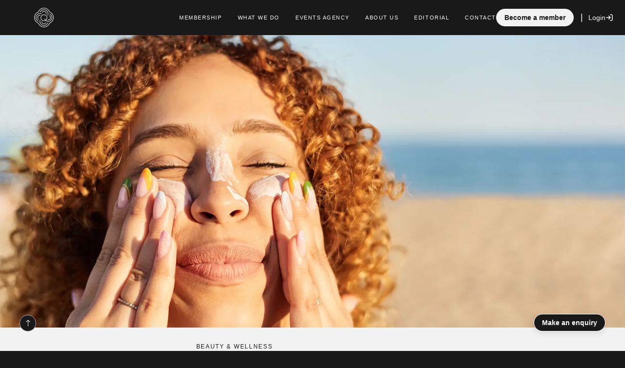

--- FILE ---
content_type: text/html; charset=UTF-8
request_url: https://quintessentially.com/noted/the-ultimate-spf-guide
body_size: 80740
content:

    			
	<!DOCTYPE html>
	<html lang="en-GB" dir="ltr">
		<head>
			<script type="text/javascript">
				fetch('/dynamic/viewevent');
			</script>

						<meta charset="utf-8">
			<meta http-equiv="X-UA-Compatible" content="IE=edge"><script type="text/javascript">(window.NREUM||(NREUM={})).init={privacy:{cookies_enabled:true},ajax:{deny_list:["bam.eu01.nr-data.net"]},feature_flags:["soft_nav"],distributed_tracing:{enabled:true}};(window.NREUM||(NREUM={})).loader_config={agentID:"538676457",accountID:"4751087",trustKey:"4751087",xpid:"UAECUFZbDxAEV1FQAwQDVV0=",licenseKey:"NRJS-d8777884d097486fb06",applicationID:"430245439",browserID:"538676457"};;/*! For license information please see nr-loader-spa-1.307.0.min.js.LICENSE.txt */
(()=>{var e,t,r={384:(e,t,r)=>{"use strict";r.d(t,{NT:()=>a,US:()=>u,Zm:()=>o,bQ:()=>d,dV:()=>c,pV:()=>l});var n=r(6154),i=r(1863),s=r(1910);const a={beacon:"bam.nr-data.net",errorBeacon:"bam.nr-data.net"};function o(){return n.gm.NREUM||(n.gm.NREUM={}),void 0===n.gm.newrelic&&(n.gm.newrelic=n.gm.NREUM),n.gm.NREUM}function c(){let e=o();return e.o||(e.o={ST:n.gm.setTimeout,SI:n.gm.setImmediate||n.gm.setInterval,CT:n.gm.clearTimeout,XHR:n.gm.XMLHttpRequest,REQ:n.gm.Request,EV:n.gm.Event,PR:n.gm.Promise,MO:n.gm.MutationObserver,FETCH:n.gm.fetch,WS:n.gm.WebSocket},(0,s.i)(...Object.values(e.o))),e}function d(e,t){let r=o();r.initializedAgents??={},t.initializedAt={ms:(0,i.t)(),date:new Date},r.initializedAgents[e]=t}function u(e,t){o()[e]=t}function l(){return function(){let e=o();const t=e.info||{};e.info={beacon:a.beacon,errorBeacon:a.errorBeacon,...t}}(),function(){let e=o();const t=e.init||{};e.init={...t}}(),c(),function(){let e=o();const t=e.loader_config||{};e.loader_config={...t}}(),o()}},782:(e,t,r)=>{"use strict";r.d(t,{T:()=>n});const n=r(860).K7.pageViewTiming},860:(e,t,r)=>{"use strict";r.d(t,{$J:()=>u,K7:()=>c,P3:()=>d,XX:()=>i,Yy:()=>o,df:()=>s,qY:()=>n,v4:()=>a});const n="events",i="jserrors",s="browser/blobs",a="rum",o="browser/logs",c={ajax:"ajax",genericEvents:"generic_events",jserrors:i,logging:"logging",metrics:"metrics",pageAction:"page_action",pageViewEvent:"page_view_event",pageViewTiming:"page_view_timing",sessionReplay:"session_replay",sessionTrace:"session_trace",softNav:"soft_navigations",spa:"spa"},d={[c.pageViewEvent]:1,[c.pageViewTiming]:2,[c.metrics]:3,[c.jserrors]:4,[c.spa]:5,[c.ajax]:6,[c.sessionTrace]:7,[c.softNav]:8,[c.sessionReplay]:9,[c.logging]:10,[c.genericEvents]:11},u={[c.pageViewEvent]:a,[c.pageViewTiming]:n,[c.ajax]:n,[c.spa]:n,[c.softNav]:n,[c.metrics]:i,[c.jserrors]:i,[c.sessionTrace]:s,[c.sessionReplay]:s,[c.logging]:o,[c.genericEvents]:"ins"}},944:(e,t,r)=>{"use strict";r.d(t,{R:()=>i});var n=r(3241);function i(e,t){"function"==typeof console.debug&&(console.debug("New Relic Warning: https://github.com/newrelic/newrelic-browser-agent/blob/main/docs/warning-codes.md#".concat(e),t),(0,n.W)({agentIdentifier:null,drained:null,type:"data",name:"warn",feature:"warn",data:{code:e,secondary:t}}))}},993:(e,t,r)=>{"use strict";r.d(t,{A$:()=>s,ET:()=>a,TZ:()=>o,p_:()=>i});var n=r(860);const i={ERROR:"ERROR",WARN:"WARN",INFO:"INFO",DEBUG:"DEBUG",TRACE:"TRACE"},s={OFF:0,ERROR:1,WARN:2,INFO:3,DEBUG:4,TRACE:5},a="log",o=n.K7.logging},1687:(e,t,r)=>{"use strict";r.d(t,{Ak:()=>d,Ze:()=>h,x3:()=>u});var n=r(3241),i=r(7836),s=r(3606),a=r(860),o=r(2646);const c={};function d(e,t){const r={staged:!1,priority:a.P3[t]||0};l(e),c[e].get(t)||c[e].set(t,r)}function u(e,t){e&&c[e]&&(c[e].get(t)&&c[e].delete(t),p(e,t,!1),c[e].size&&f(e))}function l(e){if(!e)throw new Error("agentIdentifier required");c[e]||(c[e]=new Map)}function h(e="",t="feature",r=!1){if(l(e),!e||!c[e].get(t)||r)return p(e,t);c[e].get(t).staged=!0,f(e)}function f(e){const t=Array.from(c[e]);t.every(([e,t])=>t.staged)&&(t.sort((e,t)=>e[1].priority-t[1].priority),t.forEach(([t])=>{c[e].delete(t),p(e,t)}))}function p(e,t,r=!0){const a=e?i.ee.get(e):i.ee,c=s.i.handlers;if(!a.aborted&&a.backlog&&c){if((0,n.W)({agentIdentifier:e,type:"lifecycle",name:"drain",feature:t}),r){const e=a.backlog[t],r=c[t];if(r){for(let t=0;e&&t<e.length;++t)g(e[t],r);Object.entries(r).forEach(([e,t])=>{Object.values(t||{}).forEach(t=>{t[0]?.on&&t[0]?.context()instanceof o.y&&t[0].on(e,t[1])})})}}a.isolatedBacklog||delete c[t],a.backlog[t]=null,a.emit("drain-"+t,[])}}function g(e,t){var r=e[1];Object.values(t[r]||{}).forEach(t=>{var r=e[0];if(t[0]===r){var n=t[1],i=e[3],s=e[2];n.apply(i,s)}})}},1738:(e,t,r)=>{"use strict";r.d(t,{U:()=>f,Y:()=>h});var n=r(3241),i=r(9908),s=r(1863),a=r(944),o=r(5701),c=r(3969),d=r(8362),u=r(860),l=r(4261);function h(e,t,r,s){const h=s||r;!h||h[e]&&h[e]!==d.d.prototype[e]||(h[e]=function(){(0,i.p)(c.xV,["API/"+e+"/called"],void 0,u.K7.metrics,r.ee),(0,n.W)({agentIdentifier:r.agentIdentifier,drained:!!o.B?.[r.agentIdentifier],type:"data",name:"api",feature:l.Pl+e,data:{}});try{return t.apply(this,arguments)}catch(e){(0,a.R)(23,e)}})}function f(e,t,r,n,a){const o=e.info;null===r?delete o.jsAttributes[t]:o.jsAttributes[t]=r,(a||null===r)&&(0,i.p)(l.Pl+n,[(0,s.t)(),t,r],void 0,"session",e.ee)}},1741:(e,t,r)=>{"use strict";r.d(t,{W:()=>s});var n=r(944),i=r(4261);class s{#e(e,...t){if(this[e]!==s.prototype[e])return this[e](...t);(0,n.R)(35,e)}addPageAction(e,t){return this.#e(i.hG,e,t)}register(e){return this.#e(i.eY,e)}recordCustomEvent(e,t){return this.#e(i.fF,e,t)}setPageViewName(e,t){return this.#e(i.Fw,e,t)}setCustomAttribute(e,t,r){return this.#e(i.cD,e,t,r)}noticeError(e,t){return this.#e(i.o5,e,t)}setUserId(e,t=!1){return this.#e(i.Dl,e,t)}setApplicationVersion(e){return this.#e(i.nb,e)}setErrorHandler(e){return this.#e(i.bt,e)}addRelease(e,t){return this.#e(i.k6,e,t)}log(e,t){return this.#e(i.$9,e,t)}start(){return this.#e(i.d3)}finished(e){return this.#e(i.BL,e)}recordReplay(){return this.#e(i.CH)}pauseReplay(){return this.#e(i.Tb)}addToTrace(e){return this.#e(i.U2,e)}setCurrentRouteName(e){return this.#e(i.PA,e)}interaction(e){return this.#e(i.dT,e)}wrapLogger(e,t,r){return this.#e(i.Wb,e,t,r)}measure(e,t){return this.#e(i.V1,e,t)}consent(e){return this.#e(i.Pv,e)}}},1863:(e,t,r)=>{"use strict";function n(){return Math.floor(performance.now())}r.d(t,{t:()=>n})},1910:(e,t,r)=>{"use strict";r.d(t,{i:()=>s});var n=r(944);const i=new Map;function s(...e){return e.every(e=>{if(i.has(e))return i.get(e);const t="function"==typeof e?e.toString():"",r=t.includes("[native code]"),s=t.includes("nrWrapper");return r||s||(0,n.R)(64,e?.name||t),i.set(e,r),r})}},2555:(e,t,r)=>{"use strict";r.d(t,{D:()=>o,f:()=>a});var n=r(384),i=r(8122);const s={beacon:n.NT.beacon,errorBeacon:n.NT.errorBeacon,licenseKey:void 0,applicationID:void 0,sa:void 0,queueTime:void 0,applicationTime:void 0,ttGuid:void 0,user:void 0,account:void 0,product:void 0,extra:void 0,jsAttributes:{},userAttributes:void 0,atts:void 0,transactionName:void 0,tNamePlain:void 0};function a(e){try{return!!e.licenseKey&&!!e.errorBeacon&&!!e.applicationID}catch(e){return!1}}const o=e=>(0,i.a)(e,s)},2614:(e,t,r)=>{"use strict";r.d(t,{BB:()=>a,H3:()=>n,g:()=>d,iL:()=>c,tS:()=>o,uh:()=>i,wk:()=>s});const n="NRBA",i="SESSION",s=144e5,a=18e5,o={STARTED:"session-started",PAUSE:"session-pause",RESET:"session-reset",RESUME:"session-resume",UPDATE:"session-update"},c={SAME_TAB:"same-tab",CROSS_TAB:"cross-tab"},d={OFF:0,FULL:1,ERROR:2}},2646:(e,t,r)=>{"use strict";r.d(t,{y:()=>n});class n{constructor(e){this.contextId=e}}},2843:(e,t,r)=>{"use strict";r.d(t,{G:()=>s,u:()=>i});var n=r(3878);function i(e,t=!1,r,i){(0,n.DD)("visibilitychange",function(){if(t)return void("hidden"===document.visibilityState&&e());e(document.visibilityState)},r,i)}function s(e,t,r){(0,n.sp)("pagehide",e,t,r)}},3241:(e,t,r)=>{"use strict";r.d(t,{W:()=>s});var n=r(6154);const i="newrelic";function s(e={}){try{n.gm.dispatchEvent(new CustomEvent(i,{detail:e}))}catch(e){}}},3304:(e,t,r)=>{"use strict";r.d(t,{A:()=>s});var n=r(7836);const i=()=>{const e=new WeakSet;return(t,r)=>{if("object"==typeof r&&null!==r){if(e.has(r))return;e.add(r)}return r}};function s(e){try{return JSON.stringify(e,i())??""}catch(e){try{n.ee.emit("internal-error",[e])}catch(e){}return""}}},3333:(e,t,r)=>{"use strict";r.d(t,{$v:()=>u,TZ:()=>n,Xh:()=>c,Zp:()=>i,kd:()=>d,mq:()=>o,nf:()=>a,qN:()=>s});const n=r(860).K7.genericEvents,i=["auxclick","click","copy","keydown","paste","scrollend"],s=["focus","blur"],a=4,o=1e3,c=2e3,d=["PageAction","UserAction","BrowserPerformance"],u={RESOURCES:"experimental.resources",REGISTER:"register"}},3434:(e,t,r)=>{"use strict";r.d(t,{Jt:()=>s,YM:()=>d});var n=r(7836),i=r(5607);const s="nr@original:".concat(i.W),a=50;var o=Object.prototype.hasOwnProperty,c=!1;function d(e,t){return e||(e=n.ee),r.inPlace=function(e,t,n,i,s){n||(n="");const a="-"===n.charAt(0);for(let o=0;o<t.length;o++){const c=t[o],d=e[c];l(d)||(e[c]=r(d,a?c+n:n,i,c,s))}},r.flag=s,r;function r(t,r,n,c,d){return l(t)?t:(r||(r=""),nrWrapper[s]=t,function(e,t,r){if(Object.defineProperty&&Object.keys)try{return Object.keys(e).forEach(function(r){Object.defineProperty(t,r,{get:function(){return e[r]},set:function(t){return e[r]=t,t}})}),t}catch(e){u([e],r)}for(var n in e)o.call(e,n)&&(t[n]=e[n])}(t,nrWrapper,e),nrWrapper);function nrWrapper(){var s,o,l,h;let f;try{o=this,s=[...arguments],l="function"==typeof n?n(s,o):n||{}}catch(t){u([t,"",[s,o,c],l],e)}i(r+"start",[s,o,c],l,d);const p=performance.now();let g;try{return h=t.apply(o,s),g=performance.now(),h}catch(e){throw g=performance.now(),i(r+"err",[s,o,e],l,d),f=e,f}finally{const e=g-p,t={start:p,end:g,duration:e,isLongTask:e>=a,methodName:c,thrownError:f};t.isLongTask&&i("long-task",[t,o],l,d),i(r+"end",[s,o,h],l,d)}}}function i(r,n,i,s){if(!c||t){var a=c;c=!0;try{e.emit(r,n,i,t,s)}catch(t){u([t,r,n,i],e)}c=a}}}function u(e,t){t||(t=n.ee);try{t.emit("internal-error",e)}catch(e){}}function l(e){return!(e&&"function"==typeof e&&e.apply&&!e[s])}},3606:(e,t,r)=>{"use strict";r.d(t,{i:()=>s});var n=r(9908);s.on=a;var i=s.handlers={};function s(e,t,r,s){a(s||n.d,i,e,t,r)}function a(e,t,r,i,s){s||(s="feature"),e||(e=n.d);var a=t[s]=t[s]||{};(a[r]=a[r]||[]).push([e,i])}},3738:(e,t,r)=>{"use strict";r.d(t,{He:()=>i,Kp:()=>o,Lc:()=>d,Rz:()=>u,TZ:()=>n,bD:()=>s,d3:()=>a,jx:()=>l,sl:()=>h,uP:()=>c});const n=r(860).K7.sessionTrace,i="bstResource",s="resource",a="-start",o="-end",c="fn"+a,d="fn"+o,u="pushState",l=1e3,h=3e4},3785:(e,t,r)=>{"use strict";r.d(t,{R:()=>c,b:()=>d});var n=r(9908),i=r(1863),s=r(860),a=r(3969),o=r(993);function c(e,t,r={},c=o.p_.INFO,d=!0,u,l=(0,i.t)()){(0,n.p)(a.xV,["API/logging/".concat(c.toLowerCase(),"/called")],void 0,s.K7.metrics,e),(0,n.p)(o.ET,[l,t,r,c,d,u],void 0,s.K7.logging,e)}function d(e){return"string"==typeof e&&Object.values(o.p_).some(t=>t===e.toUpperCase().trim())}},3878:(e,t,r)=>{"use strict";function n(e,t){return{capture:e,passive:!1,signal:t}}function i(e,t,r=!1,i){window.addEventListener(e,t,n(r,i))}function s(e,t,r=!1,i){document.addEventListener(e,t,n(r,i))}r.d(t,{DD:()=>s,jT:()=>n,sp:()=>i})},3962:(e,t,r)=>{"use strict";r.d(t,{AM:()=>a,O2:()=>l,OV:()=>s,Qu:()=>h,TZ:()=>c,ih:()=>f,pP:()=>o,t1:()=>u,tC:()=>i,wD:()=>d});var n=r(860);const i=["click","keydown","submit"],s="popstate",a="api",o="initialPageLoad",c=n.K7.softNav,d=5e3,u=500,l={INITIAL_PAGE_LOAD:"",ROUTE_CHANGE:1,UNSPECIFIED:2},h={INTERACTION:1,AJAX:2,CUSTOM_END:3,CUSTOM_TRACER:4},f={IP:"in progress",PF:"pending finish",FIN:"finished",CAN:"cancelled"}},3969:(e,t,r)=>{"use strict";r.d(t,{TZ:()=>n,XG:()=>o,rs:()=>i,xV:()=>a,z_:()=>s});const n=r(860).K7.metrics,i="sm",s="cm",a="storeSupportabilityMetrics",o="storeEventMetrics"},4234:(e,t,r)=>{"use strict";r.d(t,{W:()=>s});var n=r(7836),i=r(1687);class s{constructor(e,t){this.agentIdentifier=e,this.ee=n.ee.get(e),this.featureName=t,this.blocked=!1}deregisterDrain(){(0,i.x3)(this.agentIdentifier,this.featureName)}}},4261:(e,t,r)=>{"use strict";r.d(t,{$9:()=>u,BL:()=>c,CH:()=>p,Dl:()=>R,Fw:()=>w,PA:()=>v,Pl:()=>n,Pv:()=>A,Tb:()=>h,U2:()=>a,V1:()=>E,Wb:()=>T,bt:()=>y,cD:()=>b,d3:()=>x,dT:()=>d,eY:()=>g,fF:()=>f,hG:()=>s,hw:()=>i,k6:()=>o,nb:()=>m,o5:()=>l});const n="api-",i=n+"ixn-",s="addPageAction",a="addToTrace",o="addRelease",c="finished",d="interaction",u="log",l="noticeError",h="pauseReplay",f="recordCustomEvent",p="recordReplay",g="register",m="setApplicationVersion",v="setCurrentRouteName",b="setCustomAttribute",y="setErrorHandler",w="setPageViewName",R="setUserId",x="start",T="wrapLogger",E="measure",A="consent"},4387:(e,t,r)=>{"use strict";function n(e={}){return!(!e.id||!e.name)}function i(e){return"string"==typeof e&&e.trim().length<501||"number"==typeof e}function s(e,t){if(2!==t?.harvestEndpointVersion)return{};const r=t.agentRef.runtime.appMetadata.agents[0].entityGuid;return n(e)?{"source.id":e.id,"source.name":e.name,"source.type":e.type,"parent.id":e.parent?.id||r}:{"entity.guid":r,appId:t.agentRef.info.applicationID}}r.d(t,{Ux:()=>s,c7:()=>n,yo:()=>i})},5205:(e,t,r)=>{"use strict";r.d(t,{j:()=>S});var n=r(384),i=r(1741);var s=r(2555),a=r(3333);const o=e=>{if(!e||"string"!=typeof e)return!1;try{document.createDocumentFragment().querySelector(e)}catch{return!1}return!0};var c=r(2614),d=r(944),u=r(8122);const l="[data-nr-mask]",h=e=>(0,u.a)(e,(()=>{const e={feature_flags:[],experimental:{allow_registered_children:!1,resources:!1},mask_selector:"*",block_selector:"[data-nr-block]",mask_input_options:{color:!1,date:!1,"datetime-local":!1,email:!1,month:!1,number:!1,range:!1,search:!1,tel:!1,text:!1,time:!1,url:!1,week:!1,textarea:!1,select:!1,password:!0}};return{ajax:{deny_list:void 0,block_internal:!0,enabled:!0,autoStart:!0},api:{get allow_registered_children(){return e.feature_flags.includes(a.$v.REGISTER)||e.experimental.allow_registered_children},set allow_registered_children(t){e.experimental.allow_registered_children=t},duplicate_registered_data:!1},browser_consent_mode:{enabled:!1},distributed_tracing:{enabled:void 0,exclude_newrelic_header:void 0,cors_use_newrelic_header:void 0,cors_use_tracecontext_headers:void 0,allowed_origins:void 0},get feature_flags(){return e.feature_flags},set feature_flags(t){e.feature_flags=t},generic_events:{enabled:!0,autoStart:!0},harvest:{interval:30},jserrors:{enabled:!0,autoStart:!0},logging:{enabled:!0,autoStart:!0},metrics:{enabled:!0,autoStart:!0},obfuscate:void 0,page_action:{enabled:!0},page_view_event:{enabled:!0,autoStart:!0},page_view_timing:{enabled:!0,autoStart:!0},performance:{capture_marks:!1,capture_measures:!1,capture_detail:!0,resources:{get enabled(){return e.feature_flags.includes(a.$v.RESOURCES)||e.experimental.resources},set enabled(t){e.experimental.resources=t},asset_types:[],first_party_domains:[],ignore_newrelic:!0}},privacy:{cookies_enabled:!0},proxy:{assets:void 0,beacon:void 0},session:{expiresMs:c.wk,inactiveMs:c.BB},session_replay:{autoStart:!0,enabled:!1,preload:!1,sampling_rate:10,error_sampling_rate:100,collect_fonts:!1,inline_images:!1,fix_stylesheets:!0,mask_all_inputs:!0,get mask_text_selector(){return e.mask_selector},set mask_text_selector(t){o(t)?e.mask_selector="".concat(t,",").concat(l):""===t||null===t?e.mask_selector=l:(0,d.R)(5,t)},get block_class(){return"nr-block"},get ignore_class(){return"nr-ignore"},get mask_text_class(){return"nr-mask"},get block_selector(){return e.block_selector},set block_selector(t){o(t)?e.block_selector+=",".concat(t):""!==t&&(0,d.R)(6,t)},get mask_input_options(){return e.mask_input_options},set mask_input_options(t){t&&"object"==typeof t?e.mask_input_options={...t,password:!0}:(0,d.R)(7,t)}},session_trace:{enabled:!0,autoStart:!0},soft_navigations:{enabled:!0,autoStart:!0},spa:{enabled:!0,autoStart:!0},ssl:void 0,user_actions:{enabled:!0,elementAttributes:["id","className","tagName","type"]}}})());var f=r(6154),p=r(9324);let g=0;const m={buildEnv:p.F3,distMethod:p.Xs,version:p.xv,originTime:f.WN},v={consented:!1},b={appMetadata:{},get consented(){return this.session?.state?.consent||v.consented},set consented(e){v.consented=e},customTransaction:void 0,denyList:void 0,disabled:!1,harvester:void 0,isolatedBacklog:!1,isRecording:!1,loaderType:void 0,maxBytes:3e4,obfuscator:void 0,onerror:void 0,ptid:void 0,releaseIds:{},session:void 0,timeKeeper:void 0,registeredEntities:[],jsAttributesMetadata:{bytes:0},get harvestCount(){return++g}},y=e=>{const t=(0,u.a)(e,b),r=Object.keys(m).reduce((e,t)=>(e[t]={value:m[t],writable:!1,configurable:!0,enumerable:!0},e),{});return Object.defineProperties(t,r)};var w=r(5701);const R=e=>{const t=e.startsWith("http");e+="/",r.p=t?e:"https://"+e};var x=r(7836),T=r(3241);const E={accountID:void 0,trustKey:void 0,agentID:void 0,licenseKey:void 0,applicationID:void 0,xpid:void 0},A=e=>(0,u.a)(e,E),_=new Set;function S(e,t={},r,a){let{init:o,info:c,loader_config:d,runtime:u={},exposed:l=!0}=t;if(!c){const e=(0,n.pV)();o=e.init,c=e.info,d=e.loader_config}e.init=h(o||{}),e.loader_config=A(d||{}),c.jsAttributes??={},f.bv&&(c.jsAttributes.isWorker=!0),e.info=(0,s.D)(c);const p=e.init,g=[c.beacon,c.errorBeacon];_.has(e.agentIdentifier)||(p.proxy.assets&&(R(p.proxy.assets),g.push(p.proxy.assets)),p.proxy.beacon&&g.push(p.proxy.beacon),e.beacons=[...g],function(e){const t=(0,n.pV)();Object.getOwnPropertyNames(i.W.prototype).forEach(r=>{const n=i.W.prototype[r];if("function"!=typeof n||"constructor"===n)return;let s=t[r];e[r]&&!1!==e.exposed&&"micro-agent"!==e.runtime?.loaderType&&(t[r]=(...t)=>{const n=e[r](...t);return s?s(...t):n})})}(e),(0,n.US)("activatedFeatures",w.B)),u.denyList=[...p.ajax.deny_list||[],...p.ajax.block_internal?g:[]],u.ptid=e.agentIdentifier,u.loaderType=r,e.runtime=y(u),_.has(e.agentIdentifier)||(e.ee=x.ee.get(e.agentIdentifier),e.exposed=l,(0,T.W)({agentIdentifier:e.agentIdentifier,drained:!!w.B?.[e.agentIdentifier],type:"lifecycle",name:"initialize",feature:void 0,data:e.config})),_.add(e.agentIdentifier)}},5270:(e,t,r)=>{"use strict";r.d(t,{Aw:()=>a,SR:()=>s,rF:()=>o});var n=r(384),i=r(7767);function s(e){return!!(0,n.dV)().o.MO&&(0,i.V)(e)&&!0===e?.session_trace.enabled}function a(e){return!0===e?.session_replay.preload&&s(e)}function o(e,t){try{if("string"==typeof t?.type){if("password"===t.type.toLowerCase())return"*".repeat(e?.length||0);if(void 0!==t?.dataset?.nrUnmask||t?.classList?.contains("nr-unmask"))return e}}catch(e){}return"string"==typeof e?e.replace(/[\S]/g,"*"):"*".repeat(e?.length||0)}},5289:(e,t,r)=>{"use strict";r.d(t,{GG:()=>a,Qr:()=>c,sB:()=>o});var n=r(3878),i=r(6389);function s(){return"undefined"==typeof document||"complete"===document.readyState}function a(e,t){if(s())return e();const r=(0,i.J)(e),a=setInterval(()=>{s()&&(clearInterval(a),r())},500);(0,n.sp)("load",r,t)}function o(e){if(s())return e();(0,n.DD)("DOMContentLoaded",e)}function c(e){if(s())return e();(0,n.sp)("popstate",e)}},5607:(e,t,r)=>{"use strict";r.d(t,{W:()=>n});const n=(0,r(9566).bz)()},5701:(e,t,r)=>{"use strict";r.d(t,{B:()=>s,t:()=>a});var n=r(3241);const i=new Set,s={};function a(e,t){const r=t.agentIdentifier;s[r]??={},e&&"object"==typeof e&&(i.has(r)||(t.ee.emit("rumresp",[e]),s[r]=e,i.add(r),(0,n.W)({agentIdentifier:r,loaded:!0,drained:!0,type:"lifecycle",name:"load",feature:void 0,data:e})))}},6154:(e,t,r)=>{"use strict";r.d(t,{OF:()=>d,RI:()=>i,WN:()=>h,bv:()=>s,eN:()=>f,gm:()=>a,lR:()=>l,m:()=>c,mw:()=>o,sb:()=>u});var n=r(1863);const i="undefined"!=typeof window&&!!window.document,s="undefined"!=typeof WorkerGlobalScope&&("undefined"!=typeof self&&self instanceof WorkerGlobalScope&&self.navigator instanceof WorkerNavigator||"undefined"!=typeof globalThis&&globalThis instanceof WorkerGlobalScope&&globalThis.navigator instanceof WorkerNavigator),a=i?window:"undefined"!=typeof WorkerGlobalScope&&("undefined"!=typeof self&&self instanceof WorkerGlobalScope&&self||"undefined"!=typeof globalThis&&globalThis instanceof WorkerGlobalScope&&globalThis),o=Boolean("hidden"===a?.document?.visibilityState),c=""+a?.location,d=/iPad|iPhone|iPod/.test(a.navigator?.userAgent),u=d&&"undefined"==typeof SharedWorker,l=(()=>{const e=a.navigator?.userAgent?.match(/Firefox[/\s](\d+\.\d+)/);return Array.isArray(e)&&e.length>=2?+e[1]:0})(),h=Date.now()-(0,n.t)(),f=()=>"undefined"!=typeof PerformanceNavigationTiming&&a?.performance?.getEntriesByType("navigation")?.[0]?.responseStart},6344:(e,t,r)=>{"use strict";r.d(t,{BB:()=>u,Qb:()=>l,TZ:()=>i,Ug:()=>a,Vh:()=>s,_s:()=>o,bc:()=>d,yP:()=>c});var n=r(2614);const i=r(860).K7.sessionReplay,s="errorDuringReplay",a=.12,o={DomContentLoaded:0,Load:1,FullSnapshot:2,IncrementalSnapshot:3,Meta:4,Custom:5},c={[n.g.ERROR]:15e3,[n.g.FULL]:3e5,[n.g.OFF]:0},d={RESET:{message:"Session was reset",sm:"Reset"},IMPORT:{message:"Recorder failed to import",sm:"Import"},TOO_MANY:{message:"429: Too Many Requests",sm:"Too-Many"},TOO_BIG:{message:"Payload was too large",sm:"Too-Big"},CROSS_TAB:{message:"Session Entity was set to OFF on another tab",sm:"Cross-Tab"},ENTITLEMENTS:{message:"Session Replay is not allowed and will not be started",sm:"Entitlement"}},u=5e3,l={API:"api",RESUME:"resume",SWITCH_TO_FULL:"switchToFull",INITIALIZE:"initialize",PRELOAD:"preload"}},6389:(e,t,r)=>{"use strict";function n(e,t=500,r={}){const n=r?.leading||!1;let i;return(...r)=>{n&&void 0===i&&(e.apply(this,r),i=setTimeout(()=>{i=clearTimeout(i)},t)),n||(clearTimeout(i),i=setTimeout(()=>{e.apply(this,r)},t))}}function i(e){let t=!1;return(...r)=>{t||(t=!0,e.apply(this,r))}}r.d(t,{J:()=>i,s:()=>n})},6630:(e,t,r)=>{"use strict";r.d(t,{T:()=>n});const n=r(860).K7.pageViewEvent},6774:(e,t,r)=>{"use strict";r.d(t,{T:()=>n});const n=r(860).K7.jserrors},7295:(e,t,r)=>{"use strict";r.d(t,{Xv:()=>a,gX:()=>i,iW:()=>s});var n=[];function i(e){if(!e||s(e))return!1;if(0===n.length)return!0;if("*"===n[0].hostname)return!1;for(var t=0;t<n.length;t++){var r=n[t];if(r.hostname.test(e.hostname)&&r.pathname.test(e.pathname))return!1}return!0}function s(e){return void 0===e.hostname}function a(e){if(n=[],e&&e.length)for(var t=0;t<e.length;t++){let r=e[t];if(!r)continue;if("*"===r)return void(n=[{hostname:"*"}]);0===r.indexOf("http://")?r=r.substring(7):0===r.indexOf("https://")&&(r=r.substring(8));const i=r.indexOf("/");let s,a;i>0?(s=r.substring(0,i),a=r.substring(i)):(s=r,a="*");let[c]=s.split(":");n.push({hostname:o(c),pathname:o(a,!0)})}}function o(e,t=!1){const r=e.replace(/[.+?^${}()|[\]\\]/g,e=>"\\"+e).replace(/\*/g,".*?");return new RegExp((t?"^":"")+r+"$")}},7485:(e,t,r)=>{"use strict";r.d(t,{D:()=>i});var n=r(6154);function i(e){if(0===(e||"").indexOf("data:"))return{protocol:"data"};try{const t=new URL(e,location.href),r={port:t.port,hostname:t.hostname,pathname:t.pathname,search:t.search,protocol:t.protocol.slice(0,t.protocol.indexOf(":")),sameOrigin:t.protocol===n.gm?.location?.protocol&&t.host===n.gm?.location?.host};return r.port&&""!==r.port||("http:"===t.protocol&&(r.port="80"),"https:"===t.protocol&&(r.port="443")),r.pathname&&""!==r.pathname?r.pathname.startsWith("/")||(r.pathname="/".concat(r.pathname)):r.pathname="/",r}catch(e){return{}}}},7699:(e,t,r)=>{"use strict";r.d(t,{It:()=>s,KC:()=>o,No:()=>i,qh:()=>a});var n=r(860);const i=16e3,s=1e6,a="SESSION_ERROR",o={[n.K7.logging]:!0,[n.K7.genericEvents]:!1,[n.K7.jserrors]:!1,[n.K7.ajax]:!1}},7767:(e,t,r)=>{"use strict";r.d(t,{V:()=>i});var n=r(6154);const i=e=>n.RI&&!0===e?.privacy.cookies_enabled},7836:(e,t,r)=>{"use strict";r.d(t,{P:()=>o,ee:()=>c});var n=r(384),i=r(8990),s=r(2646),a=r(5607);const o="nr@context:".concat(a.W),c=function e(t,r){var n={},a={},u={},l=!1;try{l=16===r.length&&d.initializedAgents?.[r]?.runtime.isolatedBacklog}catch(e){}var h={on:p,addEventListener:p,removeEventListener:function(e,t){var r=n[e];if(!r)return;for(var i=0;i<r.length;i++)r[i]===t&&r.splice(i,1)},emit:function(e,r,n,i,s){!1!==s&&(s=!0);if(c.aborted&&!i)return;t&&s&&t.emit(e,r,n);var o=f(n);g(e).forEach(e=>{e.apply(o,r)});var d=v()[a[e]];d&&d.push([h,e,r,o]);return o},get:m,listeners:g,context:f,buffer:function(e,t){const r=v();if(t=t||"feature",h.aborted)return;Object.entries(e||{}).forEach(([e,n])=>{a[n]=t,t in r||(r[t]=[])})},abort:function(){h._aborted=!0,Object.keys(h.backlog).forEach(e=>{delete h.backlog[e]})},isBuffering:function(e){return!!v()[a[e]]},debugId:r,backlog:l?{}:t&&"object"==typeof t.backlog?t.backlog:{},isolatedBacklog:l};return Object.defineProperty(h,"aborted",{get:()=>{let e=h._aborted||!1;return e||(t&&(e=t.aborted),e)}}),h;function f(e){return e&&e instanceof s.y?e:e?(0,i.I)(e,o,()=>new s.y(o)):new s.y(o)}function p(e,t){n[e]=g(e).concat(t)}function g(e){return n[e]||[]}function m(t){return u[t]=u[t]||e(h,t)}function v(){return h.backlog}}(void 0,"globalEE"),d=(0,n.Zm)();d.ee||(d.ee=c)},8122:(e,t,r)=>{"use strict";r.d(t,{a:()=>i});var n=r(944);function i(e,t){try{if(!e||"object"!=typeof e)return(0,n.R)(3);if(!t||"object"!=typeof t)return(0,n.R)(4);const r=Object.create(Object.getPrototypeOf(t),Object.getOwnPropertyDescriptors(t)),s=0===Object.keys(r).length?e:r;for(let a in s)if(void 0!==e[a])try{if(null===e[a]){r[a]=null;continue}Array.isArray(e[a])&&Array.isArray(t[a])?r[a]=Array.from(new Set([...e[a],...t[a]])):"object"==typeof e[a]&&"object"==typeof t[a]?r[a]=i(e[a],t[a]):r[a]=e[a]}catch(e){r[a]||(0,n.R)(1,e)}return r}catch(e){(0,n.R)(2,e)}}},8139:(e,t,r)=>{"use strict";r.d(t,{u:()=>h});var n=r(7836),i=r(3434),s=r(8990),a=r(6154);const o={},c=a.gm.XMLHttpRequest,d="addEventListener",u="removeEventListener",l="nr@wrapped:".concat(n.P);function h(e){var t=function(e){return(e||n.ee).get("events")}(e);if(o[t.debugId]++)return t;o[t.debugId]=1;var r=(0,i.YM)(t,!0);function h(e){r.inPlace(e,[d,u],"-",p)}function p(e,t){return e[1]}return"getPrototypeOf"in Object&&(a.RI&&f(document,h),c&&f(c.prototype,h),f(a.gm,h)),t.on(d+"-start",function(e,t){var n=e[1];if(null!==n&&("function"==typeof n||"object"==typeof n)&&"newrelic"!==e[0]){var i=(0,s.I)(n,l,function(){var e={object:function(){if("function"!=typeof n.handleEvent)return;return n.handleEvent.apply(n,arguments)},function:n}[typeof n];return e?r(e,"fn-",null,e.name||"anonymous"):n});this.wrapped=e[1]=i}}),t.on(u+"-start",function(e){e[1]=this.wrapped||e[1]}),t}function f(e,t,...r){let n=e;for(;"object"==typeof n&&!Object.prototype.hasOwnProperty.call(n,d);)n=Object.getPrototypeOf(n);n&&t(n,...r)}},8362:(e,t,r)=>{"use strict";r.d(t,{d:()=>s});var n=r(9566),i=r(1741);class s extends i.W{agentIdentifier=(0,n.LA)(16)}},8374:(e,t,r)=>{r.nc=(()=>{try{return document?.currentScript?.nonce}catch(e){}return""})()},8990:(e,t,r)=>{"use strict";r.d(t,{I:()=>i});var n=Object.prototype.hasOwnProperty;function i(e,t,r){if(n.call(e,t))return e[t];var i=r();if(Object.defineProperty&&Object.keys)try{return Object.defineProperty(e,t,{value:i,writable:!0,enumerable:!1}),i}catch(e){}return e[t]=i,i}},9300:(e,t,r)=>{"use strict";r.d(t,{T:()=>n});const n=r(860).K7.ajax},9324:(e,t,r)=>{"use strict";r.d(t,{AJ:()=>a,F3:()=>i,Xs:()=>s,Yq:()=>o,xv:()=>n});const n="1.307.0",i="PROD",s="CDN",a="@newrelic/rrweb",o="1.0.1"},9566:(e,t,r)=>{"use strict";r.d(t,{LA:()=>o,ZF:()=>c,bz:()=>a,el:()=>d});var n=r(6154);const i="xxxxxxxx-xxxx-4xxx-yxxx-xxxxxxxxxxxx";function s(e,t){return e?15&e[t]:16*Math.random()|0}function a(){const e=n.gm?.crypto||n.gm?.msCrypto;let t,r=0;return e&&e.getRandomValues&&(t=e.getRandomValues(new Uint8Array(30))),i.split("").map(e=>"x"===e?s(t,r++).toString(16):"y"===e?(3&s()|8).toString(16):e).join("")}function o(e){const t=n.gm?.crypto||n.gm?.msCrypto;let r,i=0;t&&t.getRandomValues&&(r=t.getRandomValues(new Uint8Array(e)));const a=[];for(var o=0;o<e;o++)a.push(s(r,i++).toString(16));return a.join("")}function c(){return o(16)}function d(){return o(32)}},9908:(e,t,r)=>{"use strict";r.d(t,{d:()=>n,p:()=>i});var n=r(7836).ee.get("handle");function i(e,t,r,i,s){s?(s.buffer([e],i),s.emit(e,t,r)):(n.buffer([e],i),n.emit(e,t,r))}}},n={};function i(e){var t=n[e];if(void 0!==t)return t.exports;var s=n[e]={exports:{}};return r[e](s,s.exports,i),s.exports}i.m=r,i.d=(e,t)=>{for(var r in t)i.o(t,r)&&!i.o(e,r)&&Object.defineProperty(e,r,{enumerable:!0,get:t[r]})},i.f={},i.e=e=>Promise.all(Object.keys(i.f).reduce((t,r)=>(i.f[r](e,t),t),[])),i.u=e=>({212:"nr-spa-compressor",249:"nr-spa-recorder",478:"nr-spa"}[e]+"-1.307.0.min.js"),i.o=(e,t)=>Object.prototype.hasOwnProperty.call(e,t),e={},t="NRBA-1.307.0.PROD:",i.l=(r,n,s,a)=>{if(e[r])e[r].push(n);else{var o,c;if(void 0!==s)for(var d=document.getElementsByTagName("script"),u=0;u<d.length;u++){var l=d[u];if(l.getAttribute("src")==r||l.getAttribute("data-webpack")==t+s){o=l;break}}if(!o){c=!0;var h={478:"sha512-bFoj7wd1EcCTt0jkKdFkw+gjDdU092aP1BOVh5n0PjhLNtBCSXj4vpjfIJR8zH8Bn6/XPpFl3gSNOuWVJ98iug==",249:"sha512-FRHQNWDGImhEo7a7lqCuCt6xlBgommnGc+JH2/YGJlngDoH+/3jpT/cyFpwi2M5G6srPVN4wLxrVqskf6KB7bg==",212:"sha512-okml4IaluCF10UG6SWzY+cKPgBNvH2+S5f1FxomzQUHf608N0b9dwoBv/ZFAhJhrdxPgTA4AxlBzwGcjMGIlQQ=="};(o=document.createElement("script")).charset="utf-8",i.nc&&o.setAttribute("nonce",i.nc),o.setAttribute("data-webpack",t+s),o.src=r,0!==o.src.indexOf(window.location.origin+"/")&&(o.crossOrigin="anonymous"),h[a]&&(o.integrity=h[a])}e[r]=[n];var f=(t,n)=>{o.onerror=o.onload=null,clearTimeout(p);var i=e[r];if(delete e[r],o.parentNode&&o.parentNode.removeChild(o),i&&i.forEach(e=>e(n)),t)return t(n)},p=setTimeout(f.bind(null,void 0,{type:"timeout",target:o}),12e4);o.onerror=f.bind(null,o.onerror),o.onload=f.bind(null,o.onload),c&&document.head.appendChild(o)}},i.r=e=>{"undefined"!=typeof Symbol&&Symbol.toStringTag&&Object.defineProperty(e,Symbol.toStringTag,{value:"Module"}),Object.defineProperty(e,"__esModule",{value:!0})},i.p="https://js-agent.newrelic.com/",(()=>{var e={38:0,788:0};i.f.j=(t,r)=>{var n=i.o(e,t)?e[t]:void 0;if(0!==n)if(n)r.push(n[2]);else{var s=new Promise((r,i)=>n=e[t]=[r,i]);r.push(n[2]=s);var a=i.p+i.u(t),o=new Error;i.l(a,r=>{if(i.o(e,t)&&(0!==(n=e[t])&&(e[t]=void 0),n)){var s=r&&("load"===r.type?"missing":r.type),a=r&&r.target&&r.target.src;o.message="Loading chunk "+t+" failed: ("+s+": "+a+")",o.name="ChunkLoadError",o.type=s,o.request=a,n[1](o)}},"chunk-"+t,t)}};var t=(t,r)=>{var n,s,[a,o,c]=r,d=0;if(a.some(t=>0!==e[t])){for(n in o)i.o(o,n)&&(i.m[n]=o[n]);if(c)c(i)}for(t&&t(r);d<a.length;d++)s=a[d],i.o(e,s)&&e[s]&&e[s][0](),e[s]=0},r=self["webpackChunk:NRBA-1.307.0.PROD"]=self["webpackChunk:NRBA-1.307.0.PROD"]||[];r.forEach(t.bind(null,0)),r.push=t.bind(null,r.push.bind(r))})(),(()=>{"use strict";i(8374);var e=i(8362),t=i(860);const r=Object.values(t.K7);var n=i(5205);var s=i(9908),a=i(1863),o=i(4261),c=i(1738);var d=i(1687),u=i(4234),l=i(5289),h=i(6154),f=i(944),p=i(5270),g=i(7767),m=i(6389),v=i(7699);class b extends u.W{constructor(e,t){super(e.agentIdentifier,t),this.agentRef=e,this.abortHandler=void 0,this.featAggregate=void 0,this.loadedSuccessfully=void 0,this.onAggregateImported=new Promise(e=>{this.loadedSuccessfully=e}),this.deferred=Promise.resolve(),!1===e.init[this.featureName].autoStart?this.deferred=new Promise((t,r)=>{this.ee.on("manual-start-all",(0,m.J)(()=>{(0,d.Ak)(e.agentIdentifier,this.featureName),t()}))}):(0,d.Ak)(e.agentIdentifier,t)}importAggregator(e,t,r={}){if(this.featAggregate)return;const n=async()=>{let n;await this.deferred;try{if((0,g.V)(e.init)){const{setupAgentSession:t}=await i.e(478).then(i.bind(i,8766));n=t(e)}}catch(e){(0,f.R)(20,e),this.ee.emit("internal-error",[e]),(0,s.p)(v.qh,[e],void 0,this.featureName,this.ee)}try{if(!this.#t(this.featureName,n,e.init))return(0,d.Ze)(this.agentIdentifier,this.featureName),void this.loadedSuccessfully(!1);const{Aggregate:i}=await t();this.featAggregate=new i(e,r),e.runtime.harvester.initializedAggregates.push(this.featAggregate),this.loadedSuccessfully(!0)}catch(e){(0,f.R)(34,e),this.abortHandler?.(),(0,d.Ze)(this.agentIdentifier,this.featureName,!0),this.loadedSuccessfully(!1),this.ee&&this.ee.abort()}};h.RI?(0,l.GG)(()=>n(),!0):n()}#t(e,r,n){if(this.blocked)return!1;switch(e){case t.K7.sessionReplay:return(0,p.SR)(n)&&!!r;case t.K7.sessionTrace:return!!r;default:return!0}}}var y=i(6630),w=i(2614),R=i(3241);class x extends b{static featureName=y.T;constructor(e){var t;super(e,y.T),this.setupInspectionEvents(e.agentIdentifier),t=e,(0,c.Y)(o.Fw,function(e,r){"string"==typeof e&&("/"!==e.charAt(0)&&(e="/"+e),t.runtime.customTransaction=(r||"http://custom.transaction")+e,(0,s.p)(o.Pl+o.Fw,[(0,a.t)()],void 0,void 0,t.ee))},t),this.importAggregator(e,()=>i.e(478).then(i.bind(i,2467)))}setupInspectionEvents(e){const t=(t,r)=>{t&&(0,R.W)({agentIdentifier:e,timeStamp:t.timeStamp,loaded:"complete"===t.target.readyState,type:"window",name:r,data:t.target.location+""})};(0,l.sB)(e=>{t(e,"DOMContentLoaded")}),(0,l.GG)(e=>{t(e,"load")}),(0,l.Qr)(e=>{t(e,"navigate")}),this.ee.on(w.tS.UPDATE,(t,r)=>{(0,R.W)({agentIdentifier:e,type:"lifecycle",name:"session",data:r})})}}var T=i(384);class E extends e.d{constructor(e){var t;(super(),h.gm)?(this.features={},(0,T.bQ)(this.agentIdentifier,this),this.desiredFeatures=new Set(e.features||[]),this.desiredFeatures.add(x),(0,n.j)(this,e,e.loaderType||"agent"),t=this,(0,c.Y)(o.cD,function(e,r,n=!1){if("string"==typeof e){if(["string","number","boolean"].includes(typeof r)||null===r)return(0,c.U)(t,e,r,o.cD,n);(0,f.R)(40,typeof r)}else(0,f.R)(39,typeof e)},t),function(e){(0,c.Y)(o.Dl,function(t,r=!1){if("string"!=typeof t&&null!==t)return void(0,f.R)(41,typeof t);const n=e.info.jsAttributes["enduser.id"];r&&null!=n&&n!==t?(0,s.p)(o.Pl+"setUserIdAndResetSession",[t],void 0,"session",e.ee):(0,c.U)(e,"enduser.id",t,o.Dl,!0)},e)}(this),function(e){(0,c.Y)(o.nb,function(t){if("string"==typeof t||null===t)return(0,c.U)(e,"application.version",t,o.nb,!1);(0,f.R)(42,typeof t)},e)}(this),function(e){(0,c.Y)(o.d3,function(){e.ee.emit("manual-start-all")},e)}(this),function(e){(0,c.Y)(o.Pv,function(t=!0){if("boolean"==typeof t){if((0,s.p)(o.Pl+o.Pv,[t],void 0,"session",e.ee),e.runtime.consented=t,t){const t=e.features.page_view_event;t.onAggregateImported.then(e=>{const r=t.featAggregate;e&&!r.sentRum&&r.sendRum()})}}else(0,f.R)(65,typeof t)},e)}(this),this.run()):(0,f.R)(21)}get config(){return{info:this.info,init:this.init,loader_config:this.loader_config,runtime:this.runtime}}get api(){return this}run(){try{const e=function(e){const t={};return r.forEach(r=>{t[r]=!!e[r]?.enabled}),t}(this.init),n=[...this.desiredFeatures];n.sort((e,r)=>t.P3[e.featureName]-t.P3[r.featureName]),n.forEach(r=>{if(!e[r.featureName]&&r.featureName!==t.K7.pageViewEvent)return;if(r.featureName===t.K7.spa)return void(0,f.R)(67);const n=function(e){switch(e){case t.K7.ajax:return[t.K7.jserrors];case t.K7.sessionTrace:return[t.K7.ajax,t.K7.pageViewEvent];case t.K7.sessionReplay:return[t.K7.sessionTrace];case t.K7.pageViewTiming:return[t.K7.pageViewEvent];default:return[]}}(r.featureName).filter(e=>!(e in this.features));n.length>0&&(0,f.R)(36,{targetFeature:r.featureName,missingDependencies:n}),this.features[r.featureName]=new r(this)})}catch(e){(0,f.R)(22,e);for(const e in this.features)this.features[e].abortHandler?.();const t=(0,T.Zm)();delete t.initializedAgents[this.agentIdentifier]?.features,delete this.sharedAggregator;return t.ee.get(this.agentIdentifier).abort(),!1}}}var A=i(2843),_=i(782);class S extends b{static featureName=_.T;constructor(e){super(e,_.T),h.RI&&((0,A.u)(()=>(0,s.p)("docHidden",[(0,a.t)()],void 0,_.T,this.ee),!0),(0,A.G)(()=>(0,s.p)("winPagehide",[(0,a.t)()],void 0,_.T,this.ee)),this.importAggregator(e,()=>i.e(478).then(i.bind(i,9917))))}}var O=i(3969);class I extends b{static featureName=O.TZ;constructor(e){super(e,O.TZ),h.RI&&document.addEventListener("securitypolicyviolation",e=>{(0,s.p)(O.xV,["Generic/CSPViolation/Detected"],void 0,this.featureName,this.ee)}),this.importAggregator(e,()=>i.e(478).then(i.bind(i,6555)))}}var N=i(6774),P=i(3878),D=i(3304);class k{constructor(e,t,r,n,i){this.name="UncaughtError",this.message="string"==typeof e?e:(0,D.A)(e),this.sourceURL=t,this.line=r,this.column=n,this.__newrelic=i}}function C(e){return M(e)?e:new k(void 0!==e?.message?e.message:e,e?.filename||e?.sourceURL,e?.lineno||e?.line,e?.colno||e?.col,e?.__newrelic,e?.cause)}function j(e){const t="Unhandled Promise Rejection: ";if(!e?.reason)return;if(M(e.reason)){try{e.reason.message.startsWith(t)||(e.reason.message=t+e.reason.message)}catch(e){}return C(e.reason)}const r=C(e.reason);return(r.message||"").startsWith(t)||(r.message=t+r.message),r}function L(e){if(e.error instanceof SyntaxError&&!/:\d+$/.test(e.error.stack?.trim())){const t=new k(e.message,e.filename,e.lineno,e.colno,e.error.__newrelic,e.cause);return t.name=SyntaxError.name,t}return M(e.error)?e.error:C(e)}function M(e){return e instanceof Error&&!!e.stack}function H(e,r,n,i,o=(0,a.t)()){"string"==typeof e&&(e=new Error(e)),(0,s.p)("err",[e,o,!1,r,n.runtime.isRecording,void 0,i],void 0,t.K7.jserrors,n.ee),(0,s.p)("uaErr",[],void 0,t.K7.genericEvents,n.ee)}var B=i(4387),K=i(993),W=i(3785);function U(e,{customAttributes:t={},level:r=K.p_.INFO}={},n,i,s=(0,a.t)()){(0,W.R)(n.ee,e,t,r,!1,i,s)}function F(e,r,n,i,c=(0,a.t)()){(0,s.p)(o.Pl+o.hG,[c,e,r,i],void 0,t.K7.genericEvents,n.ee)}function V(e,r,n,i,c=(0,a.t)()){const{start:d,end:u,customAttributes:l}=r||{},h={customAttributes:l||{}};if("object"!=typeof h.customAttributes||"string"!=typeof e||0===e.length)return void(0,f.R)(57);const p=(e,t)=>null==e?t:"number"==typeof e?e:e instanceof PerformanceMark?e.startTime:Number.NaN;if(h.start=p(d,0),h.end=p(u,c),Number.isNaN(h.start)||Number.isNaN(h.end))(0,f.R)(57);else{if(h.duration=h.end-h.start,!(h.duration<0))return(0,s.p)(o.Pl+o.V1,[h,e,i],void 0,t.K7.genericEvents,n.ee),h;(0,f.R)(58)}}function G(e,r={},n,i,c=(0,a.t)()){(0,s.p)(o.Pl+o.fF,[c,e,r,i],void 0,t.K7.genericEvents,n.ee)}function z(e){(0,c.Y)(o.eY,function(t){return Y(e,t)},e)}function Y(e,r,n){const i={};(0,f.R)(54,"newrelic.register"),r||={},r.type="MFE",r.licenseKey||=e.info.licenseKey,r.blocked=!1,r.parent=n||{};let o=()=>{};const c=e.runtime.registeredEntities,d=c.find(({metadata:{target:{id:e,name:t}}})=>e===r.id);if(d)return d.metadata.target.name!==r.name&&(d.metadata.target.name=r.name),d;const u=e=>{r.blocked=!0,o=e};e.init.api.allow_registered_children||u((0,m.J)(()=>(0,f.R)(55))),(0,B.c7)(r)||u((0,m.J)(()=>(0,f.R)(48,r))),(0,B.yo)(r.id)&&(0,B.yo)(r.name)||u((0,m.J)(()=>(0,f.R)(48,r)));const l={addPageAction:(t,n={})=>g(F,[t,{...i,...n},e],r),log:(t,n={})=>g(U,[t,{...n,customAttributes:{...i,...n.customAttributes||{}}},e],r),measure:(t,n={})=>g(V,[t,{...n,customAttributes:{...i,...n.customAttributes||{}}},e],r),noticeError:(t,n={})=>g(H,[t,{...i,...n},e],r),register:(t={})=>g(Y,[e,t],l.metadata.target),recordCustomEvent:(t,n={})=>g(G,[t,{...i,...n},e],r),setApplicationVersion:e=>p("application.version",e),setCustomAttribute:(e,t)=>p(e,t),setUserId:e=>p("enduser.id",e),metadata:{customAttributes:i,target:r}},h=()=>(r.blocked&&o(),r.blocked);h()||c.push(l);const p=(e,t)=>{h()||(i[e]=t)},g=(r,n,i)=>{if(h())return;const o=(0,a.t)();(0,s.p)(O.xV,["API/register/".concat(r.name,"/called")],void 0,t.K7.metrics,e.ee);try{return e.init.api.duplicate_registered_data&&"register"!==r.name&&r(...n,void 0,o),r(...n,i,o)}catch(e){(0,f.R)(50,e)}};return l}class Z extends b{static featureName=N.T;constructor(e){var t;super(e,N.T),t=e,(0,c.Y)(o.o5,(e,r)=>H(e,r,t),t),function(e){(0,c.Y)(o.bt,function(t){e.runtime.onerror=t},e)}(e),function(e){let t=0;(0,c.Y)(o.k6,function(e,r){++t>10||(this.runtime.releaseIds[e.slice(-200)]=(""+r).slice(-200))},e)}(e),z(e);try{this.removeOnAbort=new AbortController}catch(e){}this.ee.on("internal-error",(t,r)=>{this.abortHandler&&(0,s.p)("ierr",[C(t),(0,a.t)(),!0,{},e.runtime.isRecording,r],void 0,this.featureName,this.ee)}),h.gm.addEventListener("unhandledrejection",t=>{this.abortHandler&&(0,s.p)("err",[j(t),(0,a.t)(),!1,{unhandledPromiseRejection:1},e.runtime.isRecording],void 0,this.featureName,this.ee)},(0,P.jT)(!1,this.removeOnAbort?.signal)),h.gm.addEventListener("error",t=>{this.abortHandler&&(0,s.p)("err",[L(t),(0,a.t)(),!1,{},e.runtime.isRecording],void 0,this.featureName,this.ee)},(0,P.jT)(!1,this.removeOnAbort?.signal)),this.abortHandler=this.#r,this.importAggregator(e,()=>i.e(478).then(i.bind(i,2176)))}#r(){this.removeOnAbort?.abort(),this.abortHandler=void 0}}var q=i(8990);let X=1;function J(e){const t=typeof e;return!e||"object"!==t&&"function"!==t?-1:e===h.gm?0:(0,q.I)(e,"nr@id",function(){return X++})}function Q(e){if("string"==typeof e&&e.length)return e.length;if("object"==typeof e){if("undefined"!=typeof ArrayBuffer&&e instanceof ArrayBuffer&&e.byteLength)return e.byteLength;if("undefined"!=typeof Blob&&e instanceof Blob&&e.size)return e.size;if(!("undefined"!=typeof FormData&&e instanceof FormData))try{return(0,D.A)(e).length}catch(e){return}}}var ee=i(8139),te=i(7836),re=i(3434);const ne={},ie=["open","send"];function se(e){var t=e||te.ee;const r=function(e){return(e||te.ee).get("xhr")}(t);if(void 0===h.gm.XMLHttpRequest)return r;if(ne[r.debugId]++)return r;ne[r.debugId]=1,(0,ee.u)(t);var n=(0,re.YM)(r),i=h.gm.XMLHttpRequest,s=h.gm.MutationObserver,a=h.gm.Promise,o=h.gm.setInterval,c="readystatechange",d=["onload","onerror","onabort","onloadstart","onloadend","onprogress","ontimeout"],u=[],l=h.gm.XMLHttpRequest=function(e){const t=new i(e),s=r.context(t);try{r.emit("new-xhr",[t],s),t.addEventListener(c,(a=s,function(){var e=this;e.readyState>3&&!a.resolved&&(a.resolved=!0,r.emit("xhr-resolved",[],e)),n.inPlace(e,d,"fn-",y)}),(0,P.jT)(!1))}catch(e){(0,f.R)(15,e);try{r.emit("internal-error",[e])}catch(e){}}var a;return t};function p(e,t){n.inPlace(t,["onreadystatechange"],"fn-",y)}if(function(e,t){for(var r in e)t[r]=e[r]}(i,l),l.prototype=i.prototype,n.inPlace(l.prototype,ie,"-xhr-",y),r.on("send-xhr-start",function(e,t){p(e,t),function(e){u.push(e),s&&(g?g.then(b):o?o(b):(m=-m,v.data=m))}(t)}),r.on("open-xhr-start",p),s){var g=a&&a.resolve();if(!o&&!a){var m=1,v=document.createTextNode(m);new s(b).observe(v,{characterData:!0})}}else t.on("fn-end",function(e){e[0]&&e[0].type===c||b()});function b(){for(var e=0;e<u.length;e++)p(0,u[e]);u.length&&(u=[])}function y(e,t){return t}return r}var ae="fetch-",oe=ae+"body-",ce=["arrayBuffer","blob","json","text","formData"],de=h.gm.Request,ue=h.gm.Response,le="prototype";const he={};function fe(e){const t=function(e){return(e||te.ee).get("fetch")}(e);if(!(de&&ue&&h.gm.fetch))return t;if(he[t.debugId]++)return t;function r(e,r,n){var i=e[r];"function"==typeof i&&(e[r]=function(){var e,r=[...arguments],s={};t.emit(n+"before-start",[r],s),s[te.P]&&s[te.P].dt&&(e=s[te.P].dt);var a=i.apply(this,r);return t.emit(n+"start",[r,e],a),a.then(function(e){return t.emit(n+"end",[null,e],a),e},function(e){throw t.emit(n+"end",[e],a),e})})}return he[t.debugId]=1,ce.forEach(e=>{r(de[le],e,oe),r(ue[le],e,oe)}),r(h.gm,"fetch",ae),t.on(ae+"end",function(e,r){var n=this;if(r){var i=r.headers.get("content-length");null!==i&&(n.rxSize=i),t.emit(ae+"done",[null,r],n)}else t.emit(ae+"done",[e],n)}),t}var pe=i(7485),ge=i(9566);class me{constructor(e){this.agentRef=e}generateTracePayload(e){const t=this.agentRef.loader_config;if(!this.shouldGenerateTrace(e)||!t)return null;var r=(t.accountID||"").toString()||null,n=(t.agentID||"").toString()||null,i=(t.trustKey||"").toString()||null;if(!r||!n)return null;var s=(0,ge.ZF)(),a=(0,ge.el)(),o=Date.now(),c={spanId:s,traceId:a,timestamp:o};return(e.sameOrigin||this.isAllowedOrigin(e)&&this.useTraceContextHeadersForCors())&&(c.traceContextParentHeader=this.generateTraceContextParentHeader(s,a),c.traceContextStateHeader=this.generateTraceContextStateHeader(s,o,r,n,i)),(e.sameOrigin&&!this.excludeNewrelicHeader()||!e.sameOrigin&&this.isAllowedOrigin(e)&&this.useNewrelicHeaderForCors())&&(c.newrelicHeader=this.generateTraceHeader(s,a,o,r,n,i)),c}generateTraceContextParentHeader(e,t){return"00-"+t+"-"+e+"-01"}generateTraceContextStateHeader(e,t,r,n,i){return i+"@nr=0-1-"+r+"-"+n+"-"+e+"----"+t}generateTraceHeader(e,t,r,n,i,s){if(!("function"==typeof h.gm?.btoa))return null;var a={v:[0,1],d:{ty:"Browser",ac:n,ap:i,id:e,tr:t,ti:r}};return s&&n!==s&&(a.d.tk=s),btoa((0,D.A)(a))}shouldGenerateTrace(e){return this.agentRef.init?.distributed_tracing?.enabled&&this.isAllowedOrigin(e)}isAllowedOrigin(e){var t=!1;const r=this.agentRef.init?.distributed_tracing;if(e.sameOrigin)t=!0;else if(r?.allowed_origins instanceof Array)for(var n=0;n<r.allowed_origins.length;n++){var i=(0,pe.D)(r.allowed_origins[n]);if(e.hostname===i.hostname&&e.protocol===i.protocol&&e.port===i.port){t=!0;break}}return t}excludeNewrelicHeader(){var e=this.agentRef.init?.distributed_tracing;return!!e&&!!e.exclude_newrelic_header}useNewrelicHeaderForCors(){var e=this.agentRef.init?.distributed_tracing;return!!e&&!1!==e.cors_use_newrelic_header}useTraceContextHeadersForCors(){var e=this.agentRef.init?.distributed_tracing;return!!e&&!!e.cors_use_tracecontext_headers}}var ve=i(9300),be=i(7295);function ye(e){return"string"==typeof e?e:e instanceof(0,T.dV)().o.REQ?e.url:h.gm?.URL&&e instanceof URL?e.href:void 0}var we=["load","error","abort","timeout"],Re=we.length,xe=(0,T.dV)().o.REQ,Te=(0,T.dV)().o.XHR;const Ee="X-NewRelic-App-Data";class Ae extends b{static featureName=ve.T;constructor(e){super(e,ve.T),this.dt=new me(e),this.handler=(e,t,r,n)=>(0,s.p)(e,t,r,n,this.ee);try{const e={xmlhttprequest:"xhr",fetch:"fetch",beacon:"beacon"};h.gm?.performance?.getEntriesByType("resource").forEach(r=>{if(r.initiatorType in e&&0!==r.responseStatus){const n={status:r.responseStatus},i={rxSize:r.transferSize,duration:Math.floor(r.duration),cbTime:0};_e(n,r.name),this.handler("xhr",[n,i,r.startTime,r.responseEnd,e[r.initiatorType]],void 0,t.K7.ajax)}})}catch(e){}fe(this.ee),se(this.ee),function(e,r,n,i){function o(e){var t=this;t.totalCbs=0,t.called=0,t.cbTime=0,t.end=T,t.ended=!1,t.xhrGuids={},t.lastSize=null,t.loadCaptureCalled=!1,t.params=this.params||{},t.metrics=this.metrics||{},t.latestLongtaskEnd=0,e.addEventListener("load",function(r){E(t,e)},(0,P.jT)(!1)),h.lR||e.addEventListener("progress",function(e){t.lastSize=e.loaded},(0,P.jT)(!1))}function c(e){this.params={method:e[0]},_e(this,e[1]),this.metrics={}}function d(t,r){e.loader_config.xpid&&this.sameOrigin&&r.setRequestHeader("X-NewRelic-ID",e.loader_config.xpid);var n=i.generateTracePayload(this.parsedOrigin);if(n){var s=!1;n.newrelicHeader&&(r.setRequestHeader("newrelic",n.newrelicHeader),s=!0),n.traceContextParentHeader&&(r.setRequestHeader("traceparent",n.traceContextParentHeader),n.traceContextStateHeader&&r.setRequestHeader("tracestate",n.traceContextStateHeader),s=!0),s&&(this.dt=n)}}function u(e,t){var n=this.metrics,i=e[0],s=this;if(n&&i){var o=Q(i);o&&(n.txSize=o)}this.startTime=(0,a.t)(),this.body=i,this.listener=function(e){try{"abort"!==e.type||s.loadCaptureCalled||(s.params.aborted=!0),("load"!==e.type||s.called===s.totalCbs&&(s.onloadCalled||"function"!=typeof t.onload)&&"function"==typeof s.end)&&s.end(t)}catch(e){try{r.emit("internal-error",[e])}catch(e){}}};for(var c=0;c<Re;c++)t.addEventListener(we[c],this.listener,(0,P.jT)(!1))}function l(e,t,r){this.cbTime+=e,t?this.onloadCalled=!0:this.called+=1,this.called!==this.totalCbs||!this.onloadCalled&&"function"==typeof r.onload||"function"!=typeof this.end||this.end(r)}function f(e,t){var r=""+J(e)+!!t;this.xhrGuids&&!this.xhrGuids[r]&&(this.xhrGuids[r]=!0,this.totalCbs+=1)}function p(e,t){var r=""+J(e)+!!t;this.xhrGuids&&this.xhrGuids[r]&&(delete this.xhrGuids[r],this.totalCbs-=1)}function g(){this.endTime=(0,a.t)()}function m(e,t){t instanceof Te&&"load"===e[0]&&r.emit("xhr-load-added",[e[1],e[2]],t)}function v(e,t){t instanceof Te&&"load"===e[0]&&r.emit("xhr-load-removed",[e[1],e[2]],t)}function b(e,t,r){t instanceof Te&&("onload"===r&&(this.onload=!0),("load"===(e[0]&&e[0].type)||this.onload)&&(this.xhrCbStart=(0,a.t)()))}function y(e,t){this.xhrCbStart&&r.emit("xhr-cb-time",[(0,a.t)()-this.xhrCbStart,this.onload,t],t)}function w(e){var t,r=e[1]||{};if("string"==typeof e[0]?0===(t=e[0]).length&&h.RI&&(t=""+h.gm.location.href):e[0]&&e[0].url?t=e[0].url:h.gm?.URL&&e[0]&&e[0]instanceof URL?t=e[0].href:"function"==typeof e[0].toString&&(t=e[0].toString()),"string"==typeof t&&0!==t.length){t&&(this.parsedOrigin=(0,pe.D)(t),this.sameOrigin=this.parsedOrigin.sameOrigin);var n=i.generateTracePayload(this.parsedOrigin);if(n&&(n.newrelicHeader||n.traceContextParentHeader))if(e[0]&&e[0].headers)o(e[0].headers,n)&&(this.dt=n);else{var s={};for(var a in r)s[a]=r[a];s.headers=new Headers(r.headers||{}),o(s.headers,n)&&(this.dt=n),e.length>1?e[1]=s:e.push(s)}}function o(e,t){var r=!1;return t.newrelicHeader&&(e.set("newrelic",t.newrelicHeader),r=!0),t.traceContextParentHeader&&(e.set("traceparent",t.traceContextParentHeader),t.traceContextStateHeader&&e.set("tracestate",t.traceContextStateHeader),r=!0),r}}function R(e,t){this.params={},this.metrics={},this.startTime=(0,a.t)(),this.dt=t,e.length>=1&&(this.target=e[0]),e.length>=2&&(this.opts=e[1]);var r=this.opts||{},n=this.target;_e(this,ye(n));var i=(""+(n&&n instanceof xe&&n.method||r.method||"GET")).toUpperCase();this.params.method=i,this.body=r.body,this.txSize=Q(r.body)||0}function x(e,r){if(this.endTime=(0,a.t)(),this.params||(this.params={}),(0,be.iW)(this.params))return;let i;this.params.status=r?r.status:0,"string"==typeof this.rxSize&&this.rxSize.length>0&&(i=+this.rxSize);const s={txSize:this.txSize,rxSize:i,duration:(0,a.t)()-this.startTime};n("xhr",[this.params,s,this.startTime,this.endTime,"fetch"],this,t.K7.ajax)}function T(e){const r=this.params,i=this.metrics;if(!this.ended){this.ended=!0;for(let t=0;t<Re;t++)e.removeEventListener(we[t],this.listener,!1);r.aborted||(0,be.iW)(r)||(i.duration=(0,a.t)()-this.startTime,this.loadCaptureCalled||4!==e.readyState?null==r.status&&(r.status=0):E(this,e),i.cbTime=this.cbTime,n("xhr",[r,i,this.startTime,this.endTime,"xhr"],this,t.K7.ajax))}}function E(e,n){e.params.status=n.status;var i=function(e,t){var r=e.responseType;return"json"===r&&null!==t?t:"arraybuffer"===r||"blob"===r||"json"===r?Q(e.response):"text"===r||""===r||void 0===r?Q(e.responseText):void 0}(n,e.lastSize);if(i&&(e.metrics.rxSize=i),e.sameOrigin&&n.getAllResponseHeaders().indexOf(Ee)>=0){var a=n.getResponseHeader(Ee);a&&((0,s.p)(O.rs,["Ajax/CrossApplicationTracing/Header/Seen"],void 0,t.K7.metrics,r),e.params.cat=a.split(", ").pop())}e.loadCaptureCalled=!0}r.on("new-xhr",o),r.on("open-xhr-start",c),r.on("open-xhr-end",d),r.on("send-xhr-start",u),r.on("xhr-cb-time",l),r.on("xhr-load-added",f),r.on("xhr-load-removed",p),r.on("xhr-resolved",g),r.on("addEventListener-end",m),r.on("removeEventListener-end",v),r.on("fn-end",y),r.on("fetch-before-start",w),r.on("fetch-start",R),r.on("fn-start",b),r.on("fetch-done",x)}(e,this.ee,this.handler,this.dt),this.importAggregator(e,()=>i.e(478).then(i.bind(i,3845)))}}function _e(e,t){var r=(0,pe.D)(t),n=e.params||e;n.hostname=r.hostname,n.port=r.port,n.protocol=r.protocol,n.host=r.hostname+":"+r.port,n.pathname=r.pathname,e.parsedOrigin=r,e.sameOrigin=r.sameOrigin}const Se={},Oe=["pushState","replaceState"];function Ie(e){const t=function(e){return(e||te.ee).get("history")}(e);return!h.RI||Se[t.debugId]++||(Se[t.debugId]=1,(0,re.YM)(t).inPlace(window.history,Oe,"-")),t}var Ne=i(3738);function Pe(e){(0,c.Y)(o.BL,function(r=Date.now()){const n=r-h.WN;n<0&&(0,f.R)(62,r),(0,s.p)(O.XG,[o.BL,{time:n}],void 0,t.K7.metrics,e.ee),e.addToTrace({name:o.BL,start:r,origin:"nr"}),(0,s.p)(o.Pl+o.hG,[n,o.BL],void 0,t.K7.genericEvents,e.ee)},e)}const{He:De,bD:ke,d3:Ce,Kp:je,TZ:Le,Lc:Me,uP:He,Rz:Be}=Ne;class Ke extends b{static featureName=Le;constructor(e){var r;super(e,Le),r=e,(0,c.Y)(o.U2,function(e){if(!(e&&"object"==typeof e&&e.name&&e.start))return;const n={n:e.name,s:e.start-h.WN,e:(e.end||e.start)-h.WN,o:e.origin||"",t:"api"};n.s<0||n.e<0||n.e<n.s?(0,f.R)(61,{start:n.s,end:n.e}):(0,s.p)("bstApi",[n],void 0,t.K7.sessionTrace,r.ee)},r),Pe(e);if(!(0,g.V)(e.init))return void this.deregisterDrain();const n=this.ee;let d;Ie(n),this.eventsEE=(0,ee.u)(n),this.eventsEE.on(He,function(e,t){this.bstStart=(0,a.t)()}),this.eventsEE.on(Me,function(e,r){(0,s.p)("bst",[e[0],r,this.bstStart,(0,a.t)()],void 0,t.K7.sessionTrace,n)}),n.on(Be+Ce,function(e){this.time=(0,a.t)(),this.startPath=location.pathname+location.hash}),n.on(Be+je,function(e){(0,s.p)("bstHist",[location.pathname+location.hash,this.startPath,this.time],void 0,t.K7.sessionTrace,n)});try{d=new PerformanceObserver(e=>{const r=e.getEntries();(0,s.p)(De,[r],void 0,t.K7.sessionTrace,n)}),d.observe({type:ke,buffered:!0})}catch(e){}this.importAggregator(e,()=>i.e(478).then(i.bind(i,6974)),{resourceObserver:d})}}var We=i(6344);class Ue extends b{static featureName=We.TZ;#n;recorder;constructor(e){var r;let n;super(e,We.TZ),r=e,(0,c.Y)(o.CH,function(){(0,s.p)(o.CH,[],void 0,t.K7.sessionReplay,r.ee)},r),function(e){(0,c.Y)(o.Tb,function(){(0,s.p)(o.Tb,[],void 0,t.K7.sessionReplay,e.ee)},e)}(e);try{n=JSON.parse(localStorage.getItem("".concat(w.H3,"_").concat(w.uh)))}catch(e){}(0,p.SR)(e.init)&&this.ee.on(o.CH,()=>this.#i()),this.#s(n)&&this.importRecorder().then(e=>{e.startRecording(We.Qb.PRELOAD,n?.sessionReplayMode)}),this.importAggregator(this.agentRef,()=>i.e(478).then(i.bind(i,6167)),this),this.ee.on("err",e=>{this.blocked||this.agentRef.runtime.isRecording&&(this.errorNoticed=!0,(0,s.p)(We.Vh,[e],void 0,this.featureName,this.ee))})}#s(e){return e&&(e.sessionReplayMode===w.g.FULL||e.sessionReplayMode===w.g.ERROR)||(0,p.Aw)(this.agentRef.init)}importRecorder(){return this.recorder?Promise.resolve(this.recorder):(this.#n??=Promise.all([i.e(478),i.e(249)]).then(i.bind(i,4866)).then(({Recorder:e})=>(this.recorder=new e(this),this.recorder)).catch(e=>{throw this.ee.emit("internal-error",[e]),this.blocked=!0,e}),this.#n)}#i(){this.blocked||(this.featAggregate?this.featAggregate.mode!==w.g.FULL&&this.featAggregate.initializeRecording(w.g.FULL,!0,We.Qb.API):this.importRecorder().then(()=>{this.recorder.startRecording(We.Qb.API,w.g.FULL)}))}}var Fe=i(3962);class Ve extends b{static featureName=Fe.TZ;constructor(e){if(super(e,Fe.TZ),function(e){const r=e.ee.get("tracer");function n(){}(0,c.Y)(o.dT,function(e){return(new n).get("object"==typeof e?e:{})},e);const i=n.prototype={createTracer:function(n,i){var o={},c=this,d="function"==typeof i;return(0,s.p)(O.xV,["API/createTracer/called"],void 0,t.K7.metrics,e.ee),function(){if(r.emit((d?"":"no-")+"fn-start",[(0,a.t)(),c,d],o),d)try{return i.apply(this,arguments)}catch(e){const t="string"==typeof e?new Error(e):e;throw r.emit("fn-err",[arguments,this,t],o),t}finally{r.emit("fn-end",[(0,a.t)()],o)}}}};["actionText","setName","setAttribute","save","ignore","onEnd","getContext","end","get"].forEach(r=>{c.Y.apply(this,[r,function(){return(0,s.p)(o.hw+r,[performance.now(),...arguments],this,t.K7.softNav,e.ee),this},e,i])}),(0,c.Y)(o.PA,function(){(0,s.p)(o.hw+"routeName",[performance.now(),...arguments],void 0,t.K7.softNav,e.ee)},e)}(e),!h.RI||!(0,T.dV)().o.MO)return;const r=Ie(this.ee);try{this.removeOnAbort=new AbortController}catch(e){}Fe.tC.forEach(e=>{(0,P.sp)(e,e=>{l(e)},!0,this.removeOnAbort?.signal)});const n=()=>(0,s.p)("newURL",[(0,a.t)(),""+window.location],void 0,this.featureName,this.ee);r.on("pushState-end",n),r.on("replaceState-end",n),(0,P.sp)(Fe.OV,e=>{l(e),(0,s.p)("newURL",[e.timeStamp,""+window.location],void 0,this.featureName,this.ee)},!0,this.removeOnAbort?.signal);let d=!1;const u=new((0,T.dV)().o.MO)((e,t)=>{d||(d=!0,requestAnimationFrame(()=>{(0,s.p)("newDom",[(0,a.t)()],void 0,this.featureName,this.ee),d=!1}))}),l=(0,m.s)(e=>{"loading"!==document.readyState&&((0,s.p)("newUIEvent",[e],void 0,this.featureName,this.ee),u.observe(document.body,{attributes:!0,childList:!0,subtree:!0,characterData:!0}))},100,{leading:!0});this.abortHandler=function(){this.removeOnAbort?.abort(),u.disconnect(),this.abortHandler=void 0},this.importAggregator(e,()=>i.e(478).then(i.bind(i,4393)),{domObserver:u})}}var Ge=i(3333);const ze={},Ye=new Set;function Ze(e){return"string"==typeof e?{type:"string",size:(new TextEncoder).encode(e).length}:e instanceof ArrayBuffer?{type:"ArrayBuffer",size:e.byteLength}:e instanceof Blob?{type:"Blob",size:e.size}:e instanceof DataView?{type:"DataView",size:e.byteLength}:ArrayBuffer.isView(e)?{type:"TypedArray",size:e.byteLength}:{type:"unknown",size:0}}class qe{constructor(e,t){this.timestamp=(0,a.t)(),this.currentUrl=window.location.href,this.socketId=(0,ge.LA)(8),this.requestedUrl=e,this.requestedProtocols=Array.isArray(t)?t.join(","):t||"",this.openedAt=void 0,this.protocol=void 0,this.extensions=void 0,this.binaryType=void 0,this.messageOrigin=void 0,this.messageCount=void 0,this.messageBytes=void 0,this.messageBytesMin=void 0,this.messageBytesMax=void 0,this.messageTypes=void 0,this.sendCount=void 0,this.sendBytes=void 0,this.sendBytesMin=void 0,this.sendBytesMax=void 0,this.sendTypes=void 0,this.closedAt=void 0,this.closeCode=void 0,this.closeReason=void 0,this.closeWasClean=void 0,this.connectedDuration=void 0,this.hasErrors=void 0}}class Xe extends b{static featureName=Ge.TZ;constructor(e){super(e,Ge.TZ);const r=e.init.feature_flags.includes("websockets"),n=[e.init.page_action.enabled,e.init.performance.capture_marks,e.init.performance.capture_measures,e.init.performance.resources.enabled,e.init.user_actions.enabled,r];var d;let u,l;if(d=e,(0,c.Y)(o.hG,(e,t)=>F(e,t,d),d),function(e){(0,c.Y)(o.fF,(t,r)=>G(t,r,e),e)}(e),Pe(e),z(e),function(e){(0,c.Y)(o.V1,(t,r)=>V(t,r,e),e)}(e),r&&(l=function(e){if(!(0,T.dV)().o.WS)return e;const t=e.get("websockets");if(ze[t.debugId]++)return t;ze[t.debugId]=1,(0,A.G)(()=>{const e=(0,a.t)();Ye.forEach(r=>{r.nrData.closedAt=e,r.nrData.closeCode=1001,r.nrData.closeReason="Page navigating away",r.nrData.closeWasClean=!1,r.nrData.openedAt&&(r.nrData.connectedDuration=e-r.nrData.openedAt),t.emit("ws",[r.nrData],r)})});class r extends WebSocket{static name="WebSocket";static toString(){return"function WebSocket() { [native code] }"}toString(){return"[object WebSocket]"}get[Symbol.toStringTag](){return r.name}#a(e){(e.__newrelic??={}).socketId=this.nrData.socketId,this.nrData.hasErrors??=!0}constructor(...e){super(...e),this.nrData=new qe(e[0],e[1]),this.addEventListener("open",()=>{this.nrData.openedAt=(0,a.t)(),["protocol","extensions","binaryType"].forEach(e=>{this.nrData[e]=this[e]}),Ye.add(this)}),this.addEventListener("message",e=>{const{type:t,size:r}=Ze(e.data);this.nrData.messageOrigin??=e.origin,this.nrData.messageCount=(this.nrData.messageCount??0)+1,this.nrData.messageBytes=(this.nrData.messageBytes??0)+r,this.nrData.messageBytesMin=Math.min(this.nrData.messageBytesMin??1/0,r),this.nrData.messageBytesMax=Math.max(this.nrData.messageBytesMax??0,r),(this.nrData.messageTypes??"").includes(t)||(this.nrData.messageTypes=this.nrData.messageTypes?"".concat(this.nrData.messageTypes,",").concat(t):t)}),this.addEventListener("close",e=>{this.nrData.closedAt=(0,a.t)(),this.nrData.closeCode=e.code,this.nrData.closeReason=e.reason,this.nrData.closeWasClean=e.wasClean,this.nrData.connectedDuration=this.nrData.closedAt-this.nrData.openedAt,Ye.delete(this),t.emit("ws",[this.nrData],this)})}addEventListener(e,t,...r){const n=this,i="function"==typeof t?function(...e){try{return t.apply(this,e)}catch(e){throw n.#a(e),e}}:t?.handleEvent?{handleEvent:function(...e){try{return t.handleEvent.apply(t,e)}catch(e){throw n.#a(e),e}}}:t;return super.addEventListener(e,i,...r)}send(e){if(this.readyState===WebSocket.OPEN){const{type:t,size:r}=Ze(e);this.nrData.sendCount=(this.nrData.sendCount??0)+1,this.nrData.sendBytes=(this.nrData.sendBytes??0)+r,this.nrData.sendBytesMin=Math.min(this.nrData.sendBytesMin??1/0,r),this.nrData.sendBytesMax=Math.max(this.nrData.sendBytesMax??0,r),(this.nrData.sendTypes??"").includes(t)||(this.nrData.sendTypes=this.nrData.sendTypes?"".concat(this.nrData.sendTypes,",").concat(t):t)}try{return super.send(e)}catch(e){throw this.#a(e),e}}close(...e){try{super.close(...e)}catch(e){throw this.#a(e),e}}}return h.gm.WebSocket=r,t}(this.ee)),h.RI){if(fe(this.ee),se(this.ee),u=Ie(this.ee),e.init.user_actions.enabled){function f(t){const r=(0,pe.D)(t);return e.beacons.includes(r.hostname+":"+r.port)}function p(){u.emit("navChange")}Ge.Zp.forEach(e=>(0,P.sp)(e,e=>(0,s.p)("ua",[e],void 0,this.featureName,this.ee),!0)),Ge.qN.forEach(e=>{const t=(0,m.s)(e=>{(0,s.p)("ua",[e],void 0,this.featureName,this.ee)},500,{leading:!0});(0,P.sp)(e,t)}),h.gm.addEventListener("error",()=>{(0,s.p)("uaErr",[],void 0,t.K7.genericEvents,this.ee)},(0,P.jT)(!1,this.removeOnAbort?.signal)),this.ee.on("open-xhr-start",(e,r)=>{f(e[1])||r.addEventListener("readystatechange",()=>{2===r.readyState&&(0,s.p)("uaXhr",[],void 0,t.K7.genericEvents,this.ee)})}),this.ee.on("fetch-start",e=>{e.length>=1&&!f(ye(e[0]))&&(0,s.p)("uaXhr",[],void 0,t.K7.genericEvents,this.ee)}),u.on("pushState-end",p),u.on("replaceState-end",p),window.addEventListener("hashchange",p,(0,P.jT)(!0,this.removeOnAbort?.signal)),window.addEventListener("popstate",p,(0,P.jT)(!0,this.removeOnAbort?.signal))}if(e.init.performance.resources.enabled&&h.gm.PerformanceObserver?.supportedEntryTypes.includes("resource")){new PerformanceObserver(e=>{e.getEntries().forEach(e=>{(0,s.p)("browserPerformance.resource",[e],void 0,this.featureName,this.ee)})}).observe({type:"resource",buffered:!0})}}r&&l.on("ws",e=>{(0,s.p)("ws-complete",[e],void 0,this.featureName,this.ee)});try{this.removeOnAbort=new AbortController}catch(g){}this.abortHandler=()=>{this.removeOnAbort?.abort(),this.abortHandler=void 0},n.some(e=>e)?this.importAggregator(e,()=>i.e(478).then(i.bind(i,8019))):this.deregisterDrain()}}var Je=i(2646);const Qe=new Map;function $e(e,t,r,n,i=!0){if("object"!=typeof t||!t||"string"!=typeof r||!r||"function"!=typeof t[r])return(0,f.R)(29);const s=function(e){return(e||te.ee).get("logger")}(e),a=(0,re.YM)(s),o=new Je.y(te.P);o.level=n.level,o.customAttributes=n.customAttributes,o.autoCaptured=i;const c=t[r]?.[re.Jt]||t[r];return Qe.set(c,o),a.inPlace(t,[r],"wrap-logger-",()=>Qe.get(c)),s}var et=i(1910);class tt extends b{static featureName=K.TZ;constructor(e){var t;super(e,K.TZ),t=e,(0,c.Y)(o.$9,(e,r)=>U(e,r,t),t),function(e){(0,c.Y)(o.Wb,(t,r,{customAttributes:n={},level:i=K.p_.INFO}={})=>{$e(e.ee,t,r,{customAttributes:n,level:i},!1)},e)}(e),z(e);const r=this.ee;["log","error","warn","info","debug","trace"].forEach(e=>{(0,et.i)(h.gm.console[e]),$e(r,h.gm.console,e,{level:"log"===e?"info":e})}),this.ee.on("wrap-logger-end",function([e]){const{level:t,customAttributes:n,autoCaptured:i}=this;(0,W.R)(r,e,n,t,i)}),this.importAggregator(e,()=>i.e(478).then(i.bind(i,5288)))}}new E({features:[Ae,x,S,Ke,Ue,I,Z,Xe,tt,Ve],loaderType:"spa"})})()})();</script>

			<meta name="viewport" content="width=device-width, initial-scale=1.0, user-scalable=no, maximum-scale=1, shrink-to-fit=no">

			<link rel="preconnect" href="https://snap.licdn.com">
			<link rel="preconnect" href="https://www.clickcease.com">
			<link rel="preconnect" href="https://connect.facebook.net">
			<link rel="preconnect" href="https://www.google-analytics.com">
			<link rel="preconnect" href="https://www.facebook.com">
			<link rel="preconnect" href="https://stats.g.doubleclick.net">
			<link rel="preconnect" href="https://googleads.g.doubleclick.net">
			<link rel="preconnect" href="https://www.gstatic.com">
			<link rel="preconnect" href="https://www.googletagmanager.com">
			<link rel="preconnect" href="https://cdn.jsdelivr.net">
			<link rel="preconnect" href="https://www.google.com">


			
			
			
						<meta charset="UTF-8"> <link rel="apple-touch-icon" sizes="180x180" href="/light-apple-touch-icon.png">
			<link rel="icon" type="image/png" sizes="32x32" href="/light-favicon-32x32.png">
			<link rel="icon" type="image/png" sizes="16x16" href="/light-favicon-16x16.png">
			<link rel="mask-icon" href="/light-safari-pinned-tab.svg" color="#191919">

			<link rel="apple-touch-icon" sizes="180x180" href="/light-apple-touch-icon.png" media="(prefers-color-scheme: light)">
			<link rel="icon" type="image/png" sizes="32x32" href="/light-favicon-32x32.png" media="(prefers-color-scheme: light)">
			<link rel="icon" type="image/png" sizes="16x16" href="/light-favicon-16x16.png" media="(prefers-color-scheme: light)">
			<link rel="mask-icon" href="/light-safari-pinned-tab.svg" color="#191919" media="(prefers-color-scheme: light)">

			<link rel="apple-touch-icon" sizes="180x180" href="/dark-apple-touch-icon.png" media="(prefers-color-scheme: dark)">
			<link rel="icon" type="image/png" sizes="32x32" href="/dark-favicon-32x32.png" media="(prefers-color-scheme: dark)">
			<link rel="icon" type="image/png" sizes="16x16" href="/dark-favicon-16x16.png" media="(prefers-color-scheme: dark)">
			<link rel="mask-icon" href="/dark-safari-pinned-tab.svg" color="#F2F2F2" media="(prefers-color-scheme: dark)">

			<link rel="manifest" href="/manifest.json"  integrity="sha384-Fu/6D52uB6jrM+MaEge2GNn3LV39ScFyjQoKrj2XAKtcROOSkSM7HVFLK0iu2fLS"  crossorigin="anonymous">

						
			<meta name="msapplication-TileColor" content="#da532c">
			<meta
			name="theme-color" content="#ffffff">


						<style>
				/* https://use.typekit.net/mcy7cyi.css */
				@import url("https://p.typekit.net/p.css?s=1&k=mcy7cyi&ht=tk&f=18109.18111.29399.29402.29403.29404&a=6224073&app=typekit&e=css");
				@font-face {
					font-family: "courier-std";
					src: url("https://use.typekit.net/af/fec4eb/0000000000000000000131bd/27/l?primer=7cdcb44be4a7db8877ffa5c0007b8dd865b3bbc383831fe2ea177f62257a9191&fvd=n7&v=3") format("woff2"), url("https://use.typekit.net/af/fec4eb/0000000000000000000131bd/27/d?primer=7cdcb44be4a7db8877ffa5c0007b8dd865b3bbc383831fe2ea177f62257a9191&fvd=n7&v=3") format("woff"), url("https://use.typekit.net/af/fec4eb/0000000000000000000131bd/27/a?primer=7cdcb44be4a7db8877ffa5c0007b8dd865b3bbc383831fe2ea177f62257a9191&fvd=n7&v=3") format("opentype");
					font-display: auto;
					font-style: normal;
					font-weight: 700;
					font-stretch: normal;
				}
				@font-face {
					font-family: "courier-std";
					src: url("https://use.typekit.net/af/8143dd/0000000000000000000131bb/27/l?primer=7cdcb44be4a7db8877ffa5c0007b8dd865b3bbc383831fe2ea177f62257a9191&fvd=n4&v=3") format("woff2"), url("https://use.typekit.net/af/8143dd/0000000000000000000131bb/27/d?primer=7cdcb44be4a7db8877ffa5c0007b8dd865b3bbc383831fe2ea177f62257a9191&fvd=n4&v=3") format("woff"), url("https://use.typekit.net/af/8143dd/0000000000000000000131bb/27/a?primer=7cdcb44be4a7db8877ffa5c0007b8dd865b3bbc383831fe2ea177f62257a9191&fvd=n4&v=3") format("opentype");
					font-display: auto;
					font-style: normal;
					font-weight: 400;
					font-stretch: normal;
				}
				@font-face {
					font-family: "big-caslon-fb";
					src: url("https://use.typekit.net/af/f167b1/00000000000000003b9ae11c/27/l?subset_id=2&fvd=i7&v=3") format("woff2"), url("https://use.typekit.net/af/f167b1/00000000000000003b9ae11c/27/d?subset_id=2&fvd=i7&v=3") format("woff"), url("https://use.typekit.net/af/f167b1/00000000000000003b9ae11c/27/a?subset_id=2&fvd=i7&v=3") format("opentype");
					font-display: auto;
					font-style: italic;
					font-weight: 700;
					font-stretch: normal;
				}
				@font-face {
					font-family: "big-caslon-fb";
					src: url("https://use.typekit.net/af/846c1f/00000000000000003b9ae11f/27/l?subset_id=2&fvd=n7&v=3") format("woff2"), url("https://use.typekit.net/af/846c1f/00000000000000003b9ae11f/27/d?subset_id=2&fvd=n7&v=3") format("woff"), url("https://use.typekit.net/af/846c1f/00000000000000003b9ae11f/27/a?subset_id=2&fvd=n7&v=3") format("opentype");
					font-display: auto;
					font-style: normal;
					font-weight: 700;
					font-stretch: normal;
				}
				@font-face {
					font-family: "big-caslon-fb";
					src: url("https://use.typekit.net/af/7cf50c/00000000000000003b9ae120/27/l?primer=7cdcb44be4a7db8877ffa5c0007b8dd865b3bbc383831fe2ea177f62257a9191&fvd=n4&v=3") format("woff2"), url("https://use.typekit.net/af/7cf50c/00000000000000003b9ae120/27/d?primer=7cdcb44be4a7db8877ffa5c0007b8dd865b3bbc383831fe2ea177f62257a9191&fvd=n4&v=3") format("woff"), url("https://use.typekit.net/af/7cf50c/00000000000000003b9ae120/27/a?primer=7cdcb44be4a7db8877ffa5c0007b8dd865b3bbc383831fe2ea177f62257a9191&fvd=n4&v=3") format("opentype");
					font-display: auto;
					font-style: normal;
					font-weight: 400;
					font-stretch: normal;
				}
				@font-face {
					font-family: "big-caslon-fb";
					src: url("https://use.typekit.net/af/b548a1/00000000000000003b9ae121/27/l?primer=7cdcb44be4a7db8877ffa5c0007b8dd865b3bbc383831fe2ea177f62257a9191&fvd=i4&v=3") format("woff2"), url("https://use.typekit.net/af/b548a1/00000000000000003b9ae121/27/d?primer=7cdcb44be4a7db8877ffa5c0007b8dd865b3bbc383831fe2ea177f62257a9191&fvd=i4&v=3") format("woff"), url("https://use.typekit.net/af/b548a1/00000000000000003b9ae121/27/a?primer=7cdcb44be4a7db8877ffa5c0007b8dd865b3bbc383831fe2ea177f62257a9191&fvd=i4&v=3") format("opentype");
					font-display: auto;
					font-style: italic;
					font-weight: 400;
					font-stretch: normal;
				}
				.tk-courier-std {
					font-family: "courier-std", monospace;
				}
				.tk-big-caslon-fb {
					font-family: "big-caslon-fb", serif;
				}
			</style>

			<link href="/dist/style.css" crossorigin="anonymous" type="text/css" rel="stylesheet">

			<style>
				.g-recaptcha {
					padding-top: 20px;
				}
				.g-recaptcha div {
					margin: 0 auto;
				}
				.g-recaptcha iframe {
					max-width: 100%;
				}
				[data-freeform-controls] .freeform-column div {
					width: 100%;
				}
				[data-freeform-controls] .freeform-column:empty {
					margin: 0;
					display: none;
				}
				[data-freeform-controls] .freeform-column.whitespace-only {
					margin: 0;
					display: none;
				}

				@media screen and (max-width: 767px) {
					form .freeform-row {
						display: block !important;
					}
					form .freeform-row .freeform-column {
						width: -webkit-fill-available !important;
					}
				}
			</style>

							<style>
					.cta {
						text-align: center;
					}
					.cta-btn-black-cutout,
					.cta-btn-white-cutout,
					.cta-btn-black-filled,
					.cta-btn-black-filled-v2,
					.cta-btn-black-filled-v3,
					.cta-btn-white-filled,
					.cta-btn-white-filled-v2,
					.cta-btn-white-filled-v3 {
						font-size: 14px !important;
						height: 36px !important;
						padding: 0 16px !important;
						font-weight: 600 !important;
						letter-spacing: 0 !important;
						line-height: 20px !important;
						text-transform: none !important;
						display: flex !important;
						justify-content: center !important;
						align-items: center !important;
						width: fit-content !important;
						border-radius: 22px !important;
						transition: all 0.2s ease-in-out !important;
					}
					.cta-btn-black-cutout[type="submit"],
					.cta-btn-white-cutout[type="submit"],
					.cta-btn-black-filled[type="submit"],
					.cta-btn-black-filled-v2[type="submit"],
					.cta-btn-black-filled-v3[type="submit"],
					.cta-btn-white-filled[type="submit"],
					.cta-btn-white-filled-v2[type="submit"],
					.cta-btn-white-filled-v3[type="submit"] {
						min-width: 85px !important;
					}
					.cta-btn-black-cutout:hover,
					.cta-btn-white-cutout:hover,
					.cta-btn-black-filled:hover,
					.cta-btn-black-filled-v2:hover,
					.cta-btn-black-filled-v3:hover,
					.cta-btn-white-filled:hover,
					.cta-btn-white-filled-v2:hover,
					.cta-btn-white-filled-v3:hover {
						background-position: 200% 90% !important;
					}
					.cta-btn-black-cutout {
						color: #191919 !important;
						border: 1px solid #191919 !important;
						background: linear-gradient(transparent, transparent 50%, #191919 50%, #191919) !important;
						background-size: 100% 300% !important;
					}
					.cta-btn-black-cutout:hover {
						color: #F2F2F2 !important;
					}
					.cta-btn-white-cutout {
						color: #F2F2F2 !important;
						border: 1px solid #F2F2F2 !important;
						background: linear-gradient(transparent, transparent 50%, #F2F2F2 50%, #F2F2F2) !important;
						background-size: 100% 300% !important;
					}
					.cta-btn-white-cutout:hover {
						color: #191919 !important;
					}
					.cta-btn-black-filled {
						color: #F2F2F2 !important;
						border: 1px solid #191919 !important;
						background: linear-gradient(#191919, #191919 50%, #F2F2F2 50%, #F2F2F2) !important;
						background-size: 100% 300% !important;
					}
					.cta-btn-black-filled:hover {
						color: #191919 !important;
					}
					.cta-btn-black-filled-v2 {
						color: #F2F2F2 !important;
						border: 1px solid #191919 !important;
						background: linear-gradient(#191919, #191919 50%, transparent 50%, transparent) !important;
						background-size: 100% 300% !important;
					}
					.cta-btn-black-filled-v2:hover {
						color: #191919 !important;
					}
					.cta-btn-black-filled-v3 {
						color: #F2F2F2 !important;
						border: 1px solid #191919 !important;
						background: linear-gradient(#191919, #191919 50%, #ffffff 50%, #ffffff) !important;
						background-size: 100% 300% !important;
					}
					.cta-btn-black-filled-v3:hover {
						color: #191919 !important;
					}
					.cta-btn-white-filled {
						color: #191919 !important;
						border: 1px solid #F2F2F2 !important;
						background: linear-gradient(#F2F2F2, #F2F2F2 50%, #191919 50%, #191919) !important;
						background-size: 100% 300% !important;
					}
					.cta-btn-white-filled:hover {
						color: #F2F2F2 !important;
					}
					.cta-btn-white-filled-v2 {
						color: #191919 !important;
						border: 1px solid #F2F2F2 !important;
						background: linear-gradient(#F2F2F2, #F2F2F2 50%, transparent 50%, transparent) !important;
						background-size: 100% 300% !important;
					}
					.cta-btn-white-filled-v2:hover {
						color: #F2F2F2 !important;
					}
					.cta-btn-white-filled-v3 {
						color: #191919 !important;
						border: 1px solid #FFFFFF !important;
						background: linear-gradient(#FFFFFF, #FFFFFF 50%, #191919 50%, #191919) !important;
						background-size: 100% 300% !important;
					}
					.cta-btn-white-filled-v3:hover {
						color: #F2F2F2 !important;
					}
					.cta-only-desktop {
						font-size: 14px !important;
						height: 36px !important;
						padding: 0 16px !important;
					}
					.dot-flashing {
						position: relative;
						width: 10px;
						height: 10px;
						border-radius: 5px;
						background-color: #191919;
						color: #191919;
						animation: dot-flashing 0.5s infinite linear alternate;
						animation-delay: 0.25s;
					}
					.dot-flashing::before,
					.dot-flashing::after {
						content: "";
						display: inline-block;
						position: absolute;
						top: 0;
					}
					.dot-flashing::before {
						left: -15px;
						width: 10px;
						height: 10px;
						border-radius: 5px;
						background-color: #191919;
						color: #191919;
						animation: dot-flashing 0.5s infinite alternate;
						animation-delay: 0s;
					}
					.dot-flashing::after {
						left: 15px;
						width: 10px;
						height: 10px;
						border-radius: 5px;
						background-color: #191919;
						color: #191919;
						animation: dot-flashing 0.5s infinite alternate;
						animation-delay: 0.5s;
					}
					.dot-flashing.light,
					.dot-flashing.light::before,
					.dot-flashing.light::after {
						background-color: #E5E5E5;
						color: #E5E5E5;
						animation: dot-flashing-light 0.5s infinite alternate;
					}
					.dot-flashing.light {
						animation-delay: 0.25s;
					}
					.dot-flashing.light::before {
						animation-delay: 0s;
					}
					.dot-flashing.light::after {
						animation-delay: 0.5s;
					}
					@keyframes dot-flashing {
						0% {
							background-color: #191919;
						}
						50%,
						100% {
							background-color: #19191933;
						}
					}
					@keyframes dot-flashing-light {
						0% {
							background-color: #E5E5E5;
						}
						50%,
						100% {
							background-color: #E5E5E533;
						}
					}
					@media screen and (max-width: 992px) {
						.cta-only-desktop {
							font-size: 14px !important;
							height: 36px !important;
							padding: 0 16px !important;
						}
					}
					@media screen and (max-width: 767px) {
						.cta-btn-black-cutout[type="submit"],
						.cta-btn-white-cutout[type="submit"],
						.cta-btn-black-filled[type="submit"],
						.cta-btn-black-filled-v2[type="submit"],
						.cta-btn-black-filled-v3[type="submit"],
						.cta-btn-white-filled[type="submit"],
						.cta-btn-white-filled-v2[type="submit"],
						.cta-btn-white-filled-v3[type="submit"] {
							width: 100% !important;
						}
						.cta-btn-mob-w-1 {
							width: 100% !important
						}
						.cta-btn-mob-w-2 {
							width: calc(100% - 40px) !important
						}
					}
				</style>
			
							<style>
					/* https://use.typekit.net/vzi4iit.css */
					@import url("https://p.typekit.net/p.css?s=1&k=vzi4iit&ht=tk&f=8482.8483.8484.8485&a=105687173&app=typekit&e=css");
					@font-face {
						font-family: "adobe-caslon-pro";
						src: url("https://use.typekit.net/af/3cbd9b/000000000000000000012d68/27/l?primer=7cdcb44be4a7db8877ffa5c0007b8dd865b3bbc383831fe2ea177f62257a9191&fvd=n4&v=3") format("woff2"), url("https://use.typekit.net/af/3cbd9b/000000000000000000012d68/27/d?primer=7cdcb44be4a7db8877ffa5c0007b8dd865b3bbc383831fe2ea177f62257a9191&fvd=n4&v=3") format("woff"), url("https://use.typekit.net/af/3cbd9b/000000000000000000012d68/27/a?primer=7cdcb44be4a7db8877ffa5c0007b8dd865b3bbc383831fe2ea177f62257a9191&fvd=n4&v=3") format("opentype");
						font-display: auto;
						font-style: normal;
						font-weight: 400;
						font-stretch: normal;
					}
					@font-face {
						font-family: "adobe-caslon-pro";
						src: url("https://use.typekit.net/af/200aad/000000000000000000012d67/27/l?primer=7cdcb44be4a7db8877ffa5c0007b8dd865b3bbc383831fe2ea177f62257a9191&fvd=i4&v=3") format("woff2"), url("https://use.typekit.net/af/200aad/000000000000000000012d67/27/d?primer=7cdcb44be4a7db8877ffa5c0007b8dd865b3bbc383831fe2ea177f62257a9191&fvd=i4&v=3") format("woff"), url("https://use.typekit.net/af/200aad/000000000000000000012d67/27/a?primer=7cdcb44be4a7db8877ffa5c0007b8dd865b3bbc383831fe2ea177f62257a9191&fvd=i4&v=3") format("opentype");
						font-display: auto;
						font-style: italic;
						font-weight: 400;
						font-stretch: normal;
					}
					@font-face {
						font-family: "adobe-caslon-pro";
						src: url("https://use.typekit.net/af/ed9e57/000000000000000000012d65/27/l?primer=7cdcb44be4a7db8877ffa5c0007b8dd865b3bbc383831fe2ea177f62257a9191&fvd=n7&v=3") format("woff2"), url("https://use.typekit.net/af/ed9e57/000000000000000000012d65/27/d?primer=7cdcb44be4a7db8877ffa5c0007b8dd865b3bbc383831fe2ea177f62257a9191&fvd=n7&v=3") format("woff"), url("https://use.typekit.net/af/ed9e57/000000000000000000012d65/27/a?primer=7cdcb44be4a7db8877ffa5c0007b8dd865b3bbc383831fe2ea177f62257a9191&fvd=n7&v=3") format("opentype");
						font-display: auto;
						font-style: normal;
						font-weight: 700;
						font-stretch: normal;
					}
					@font-face {
						font-family: "adobe-caslon-pro";
						src: url("https://use.typekit.net/af/d7062a/000000000000000000012d66/27/l?primer=7cdcb44be4a7db8877ffa5c0007b8dd865b3bbc383831fe2ea177f62257a9191&fvd=i7&v=3") format("woff2"), url("https://use.typekit.net/af/d7062a/000000000000000000012d66/27/d?primer=7cdcb44be4a7db8877ffa5c0007b8dd865b3bbc383831fe2ea177f62257a9191&fvd=i7&v=3") format("woff"), url("https://use.typekit.net/af/d7062a/000000000000000000012d66/27/a?primer=7cdcb44be4a7db8877ffa5c0007b8dd865b3bbc383831fe2ea177f62257a9191&fvd=i7&v=3") format("opentype");
						font-display: auto;
						font-style: italic;
						font-weight: 700;
						font-stretch: normal;
					}
					.tk-adobe-caslon-pro {
						font-family: "adobe-caslon-pro", serif;
					}
				</style>
				<style>
					/* font.css */
					@font-face {
						font-family: Adobe-Caslon-Pro-Regular;
						font-style: normal;
						font-display: swap;
						src: url('/fonts/Adobe-Caslon-Pro-Regular.ttf') format("woff"), url('/fonts/Adobe-Caslon-Pro-Regular.ttf') format("woff2");
					}

					@font-face {
						font-family: Adobe-Caslon-Pro-Italic;
						font-style: normal;
						font-display: swap;
						src: url('/fonts/Adobe-Caslon-Pro-Italic.ttf') format("woff"), url('/fonts/Adobe-Caslon-Pro-Italic.ttf') format("woff2");
					}
				</style>
			
			<script src="/src/js/vendor/jquery-core.min.js"  integrity="sha384-H/ALSkuU+qSsnJdHfado+8M/MFbtoOymNLyBQ9Eq+P8saTjGtF+eQSbVZga/qbGX"  crossorigin="anonymous" type="text/javascript"></script>

			<script src="/src/js/PredictiveSearch.min.js"  integrity="sha384-zM6UTiiiHUz0gxwZqkqUHIWDt2vMmJAJPOSx15qxmsbgPpaHLS3wUuAcqssnt02a"  crossorigin="anonymous" type="text/javascript" defer></script>

			<script src="https://cdn.jsdelivr.net/npm/intersection-observer@0.7.0/intersection-observer.js"  integrity="sha384-voDjAKpgvlP+RK+q3zO9JdTnd1pbADc8Ji3sW9V0qF5zUn4KF6kH2fgwHeDU3onv"  crossorigin="anonymous"></script>

			<!-- Global site tag (gtag.js) - Google Analytics -->
			<script src="https://www.googletagmanager.com/gtag/js?id=UA-5364989-56" async></script>
			<script>
				window.dataLayer = window.dataLayer || [];
function gtag() {
dataLayer.push(arguments);
}
gtag('js', new Date());
gtag('config', 'UA-5364989-56');
			</script>

																						
																																																
        <style>
            /**
             * Swiper 11.2.8
             * Most modern mobile touch slider and framework with hardware accelerated transitions
             * https://swiperjs.com
             *
             * Copyright 2014-2025 Vladimir Kharlampidi
             *
             * Released under the MIT License
             *
             * Released on: May 23, 2025
             */
            @font-face{font-family:swiper-icons;src:url('[data-uri]');font-weight:400;font-style:normal}:root{--swiper-theme-color:#007aff}:host{position:relative;display:block;margin-left:auto;margin-right:auto;z-index:1}.swiper{margin-left:auto;margin-right:auto;position:relative;overflow:hidden;list-style:none;padding:0;z-index:1;display:block}.swiper-vertical>.swiper-wrapper{flex-direction:column}.swiper-wrapper{position:relative;width:100%;height:100%;z-index:1;display:flex;transition-property:transform;transition-timing-function:var(--swiper-wrapper-transition-timing-function,initial);box-sizing:content-box}.swiper-android .swiper-slide,.swiper-ios .swiper-slide,.swiper-wrapper{transform:translate3d(0px,0,0)}.swiper-horizontal{touch-action:pan-y}.swiper-vertical{touch-action:pan-x}.swiper-slide{flex-shrink:0;width:100%;height:100%;position:relative;transition-property:transform;display:block}.swiper-slide-invisible-blank{visibility:hidden}.swiper-autoheight,.swiper-autoheight .swiper-slide{height:auto}.swiper-autoheight .swiper-wrapper{align-items:flex-start;transition-property:transform,height}.swiper-backface-hidden .swiper-slide{transform:translateZ(0);-webkit-backface-visibility:hidden;backface-visibility:hidden}.swiper-3d.swiper-css-mode .swiper-wrapper{perspective:1200px}.swiper-3d .swiper-wrapper{transform-style:preserve-3d}.swiper-3d{perspective:1200px}.swiper-3d .swiper-cube-shadow,.swiper-3d .swiper-slide{transform-style:preserve-3d}.swiper-css-mode>.swiper-wrapper{overflow:auto;scrollbar-width:none;-ms-overflow-style:none}.swiper-css-mode>.swiper-wrapper::-webkit-scrollbar{display:none}.swiper-css-mode>.swiper-wrapper>.swiper-slide{scroll-snap-align:start start}.swiper-css-mode.swiper-horizontal>.swiper-wrapper{scroll-snap-type:x mandatory}.swiper-css-mode.swiper-vertical>.swiper-wrapper{scroll-snap-type:y mandatory}.swiper-css-mode.swiper-free-mode>.swiper-wrapper{scroll-snap-type:none}.swiper-css-mode.swiper-free-mode>.swiper-wrapper>.swiper-slide{scroll-snap-align:none}.swiper-css-mode.swiper-centered>.swiper-wrapper::before{content:'';flex-shrink:0;order:9999}.swiper-css-mode.swiper-centered>.swiper-wrapper>.swiper-slide{scroll-snap-align:center center;scroll-snap-stop:always}.swiper-css-mode.swiper-centered.swiper-horizontal>.swiper-wrapper>.swiper-slide:first-child{margin-inline-start:var(--swiper-centered-offset-before)}.swiper-css-mode.swiper-centered.swiper-horizontal>.swiper-wrapper::before{height:100%;min-height:1px;width:var(--swiper-centered-offset-after)}.swiper-css-mode.swiper-centered.swiper-vertical>.swiper-wrapper>.swiper-slide:first-child{margin-block-start:var(--swiper-centered-offset-before)}.swiper-css-mode.swiper-centered.swiper-vertical>.swiper-wrapper::before{width:100%;min-width:1px;height:var(--swiper-centered-offset-after)}.swiper-3d .swiper-slide-shadow,.swiper-3d .swiper-slide-shadow-bottom,.swiper-3d .swiper-slide-shadow-left,.swiper-3d .swiper-slide-shadow-right,.swiper-3d .swiper-slide-shadow-top{position:absolute;left:0;top:0;width:100%;height:100%;pointer-events:none;z-index:10}.swiper-3d .swiper-slide-shadow{background:rgba(0,0,0,.15)}.swiper-3d .swiper-slide-shadow-left{background-image:linear-gradient(to left,rgba(0,0,0,.5),rgba(0,0,0,0))}.swiper-3d .swiper-slide-shadow-right{background-image:linear-gradient(to right,rgba(0,0,0,.5),rgba(0,0,0,0))}.swiper-3d .swiper-slide-shadow-top{background-image:linear-gradient(to top,rgba(0,0,0,.5),rgba(0,0,0,0))}.swiper-3d .swiper-slide-shadow-bottom{background-image:linear-gradient(to bottom,rgba(0,0,0,.5),rgba(0,0,0,0))}.swiper-lazy-preloader{width:42px;height:42px;position:absolute;left:50%;top:50%;margin-left:-21px;margin-top:-21px;z-index:10;transform-origin:50%;box-sizing:border-box;border:4px solid var(--swiper-preloader-color,var(--swiper-theme-color));border-radius:50%;border-top-color:transparent}.swiper-watch-progress .swiper-slide-visible .swiper-lazy-preloader,.swiper:not(.swiper-watch-progress) .swiper-lazy-preloader{animation:swiper-preloader-spin 1s infinite linear}.swiper-lazy-preloader-white{--swiper-preloader-color:#fff}.swiper-lazy-preloader-black{--swiper-preloader-color:#000}@keyframes swiper-preloader-spin{0%{transform:rotate(0deg)}100%{transform:rotate(360deg)}}.swiper-virtual .swiper-slide{-webkit-backface-visibility:hidden;transform:translateZ(0)}.swiper-virtual.swiper-css-mode .swiper-wrapper::after{content:'';position:absolute;left:0;top:0;pointer-events:none}.swiper-virtual.swiper-css-mode.swiper-horizontal .swiper-wrapper::after{height:1px;width:var(--swiper-virtual-size)}.swiper-virtual.swiper-css-mode.swiper-vertical .swiper-wrapper::after{width:1px;height:var(--swiper-virtual-size)}:root{--swiper-navigation-size:44px}.swiper-button-next,.swiper-button-prev{position:absolute;top:var(--swiper-navigation-top-offset,50%);width:calc(var(--swiper-navigation-size)/ 44 * 27);height:var(--swiper-navigation-size);margin-top:calc(0px - (var(--swiper-navigation-size)/ 2));z-index:10;cursor:pointer;display:flex;align-items:center;justify-content:center;color:var(--swiper-navigation-color,var(--swiper-theme-color))}.swiper-button-next.swiper-button-disabled,.swiper-button-prev.swiper-button-disabled{opacity:.35;cursor:auto;pointer-events:none}.swiper-button-next.swiper-button-hidden,.swiper-button-prev.swiper-button-hidden{opacity:0;cursor:auto;pointer-events:none}.swiper-navigation-disabled .swiper-button-next,.swiper-navigation-disabled .swiper-button-prev{display:none!important}.swiper-button-next svg,.swiper-button-prev svg{width:100%;height:100%;object-fit:contain;transform-origin:center}.swiper-rtl .swiper-button-next svg,.swiper-rtl .swiper-button-prev svg{transform:rotate(180deg)}.swiper-button-prev,.swiper-rtl .swiper-button-next{left:var(--swiper-navigation-sides-offset,10px);right:auto}.swiper-button-next,.swiper-rtl .swiper-button-prev{right:var(--swiper-navigation-sides-offset,10px);left:auto}.swiper-button-lock{display:none}.swiper-button-next:after,.swiper-button-prev:after{font-family:swiper-icons;font-size:var(--swiper-navigation-size);text-transform:none!important;letter-spacing:0;font-variant:initial;line-height:1}.swiper-button-prev:after,.swiper-rtl .swiper-button-next:after{content:'prev'}.swiper-button-next,.swiper-rtl .swiper-button-prev{right:var(--swiper-navigation-sides-offset,10px);left:auto}.swiper-button-next:after,.swiper-rtl .swiper-button-prev:after{content:'next'}.swiper-pagination{position:absolute;text-align:center;transition:.3s opacity;transform:translate3d(0,0,0);z-index:10}.swiper-pagination.swiper-pagination-hidden{opacity:0}.swiper-pagination-disabled>.swiper-pagination,.swiper-pagination.swiper-pagination-disabled{display:none!important}.swiper-horizontal>.swiper-pagination-bullets,.swiper-pagination-bullets.swiper-pagination-horizontal,.swiper-pagination-custom,.swiper-pagination-fraction{bottom:var(--swiper-pagination-bottom,8px);top:var(--swiper-pagination-top,auto);left:0;width:100%}.swiper-pagination-bullets-dynamic{overflow:hidden;font-size:0}.swiper-pagination-bullets-dynamic .swiper-pagination-bullet{transform:scale(.33);position:relative}.swiper-pagination-bullets-dynamic .swiper-pagination-bullet-active{transform:scale(1)}.swiper-pagination-bullets-dynamic .swiper-pagination-bullet-active-main{transform:scale(1)}.swiper-pagination-bullets-dynamic .swiper-pagination-bullet-active-prev{transform:scale(.66)}.swiper-pagination-bullets-dynamic .swiper-pagination-bullet-active-prev-prev{transform:scale(.33)}.swiper-pagination-bullets-dynamic .swiper-pagination-bullet-active-next{transform:scale(.66)}.swiper-pagination-bullets-dynamic .swiper-pagination-bullet-active-next-next{transform:scale(.33)}.swiper-pagination-bullet{width:var(--swiper-pagination-bullet-width,var(--swiper-pagination-bullet-size,8px));height:var(--swiper-pagination-bullet-height,var(--swiper-pagination-bullet-size,8px));display:inline-block;border-radius:var(--swiper-pagination-bullet-border-radius,50%);background:var(--swiper-pagination-bullet-inactive-color,#000);opacity:var(--swiper-pagination-bullet-inactive-opacity,.2)}button.swiper-pagination-bullet{border:none;margin:0;padding:0;box-shadow:none;-webkit-appearance:none;appearance:none}.swiper-pagination-clickable .swiper-pagination-bullet{cursor:pointer}.swiper-pagination-bullet:only-child{display:none!important}.swiper-pagination-bullet-active{opacity:var(--swiper-pagination-bullet-opacity,1);background:var(--swiper-pagination-color,var(--swiper-theme-color))}.swiper-pagination-vertical.swiper-pagination-bullets,.swiper-vertical>.swiper-pagination-bullets{right:var(--swiper-pagination-right,8px);left:var(--swiper-pagination-left,auto);top:50%;transform:translate3d(0px,-50%,0)}.swiper-pagination-vertical.swiper-pagination-bullets .swiper-pagination-bullet,.swiper-vertical>.swiper-pagination-bullets .swiper-pagination-bullet{margin:var(--swiper-pagination-bullet-vertical-gap,6px) 0;display:block}.swiper-pagination-vertical.swiper-pagination-bullets.swiper-pagination-bullets-dynamic,.swiper-vertical>.swiper-pagination-bullets.swiper-pagination-bullets-dynamic{top:50%;transform:translateY(-50%);width:8px}.swiper-pagination-vertical.swiper-pagination-bullets.swiper-pagination-bullets-dynamic .swiper-pagination-bullet,.swiper-vertical>.swiper-pagination-bullets.swiper-pagination-bullets-dynamic .swiper-pagination-bullet{display:inline-block;transition:.2s transform,.2s top}.swiper-horizontal>.swiper-pagination-bullets .swiper-pagination-bullet,.swiper-pagination-horizontal.swiper-pagination-bullets .swiper-pagination-bullet{margin:0 var(--swiper-pagination-bullet-horizontal-gap,4px)}.swiper-horizontal>.swiper-pagination-bullets.swiper-pagination-bullets-dynamic,.swiper-pagination-horizontal.swiper-pagination-bullets.swiper-pagination-bullets-dynamic{left:50%;transform:translateX(-50%);white-space:nowrap}.swiper-horizontal>.swiper-pagination-bullets.swiper-pagination-bullets-dynamic .swiper-pagination-bullet,.swiper-pagination-horizontal.swiper-pagination-bullets.swiper-pagination-bullets-dynamic .swiper-pagination-bullet{transition:.2s transform,.2s left}.swiper-horizontal.swiper-rtl>.swiper-pagination-bullets-dynamic .swiper-pagination-bullet{transition:.2s transform,.2s right}.swiper-pagination-fraction{color:var(--swiper-pagination-fraction-color,inherit)}.swiper-pagination-progressbar{background:var(--swiper-pagination-progressbar-bg-color,rgba(0,0,0,.25));position:absolute}.swiper-pagination-progressbar .swiper-pagination-progressbar-fill{background:var(--swiper-pagination-color,var(--swiper-theme-color));position:absolute;left:0;top:0;width:100%;height:100%;transform:scale(0);transform-origin:left top}.swiper-rtl .swiper-pagination-progressbar .swiper-pagination-progressbar-fill{transform-origin:right top}.swiper-horizontal>.swiper-pagination-progressbar,.swiper-pagination-progressbar.swiper-pagination-horizontal,.swiper-pagination-progressbar.swiper-pagination-vertical.swiper-pagination-progressbar-opposite,.swiper-vertical>.swiper-pagination-progressbar.swiper-pagination-progressbar-opposite{width:100%;height:var(--swiper-pagination-progressbar-size,4px);left:0;top:0}.swiper-horizontal>.swiper-pagination-progressbar.swiper-pagination-progressbar-opposite,.swiper-pagination-progressbar.swiper-pagination-horizontal.swiper-pagination-progressbar-opposite,.swiper-pagination-progressbar.swiper-pagination-vertical,.swiper-vertical>.swiper-pagination-progressbar{width:var(--swiper-pagination-progressbar-size,4px);height:100%;left:0;top:0}.swiper-pagination-lock{display:none}.swiper-scrollbar{border-radius:var(--swiper-scrollbar-border-radius,10px);position:relative;touch-action:none;background:var(--swiper-scrollbar-bg-color,rgba(0,0,0,.1))}.swiper-scrollbar-disabled>.swiper-scrollbar,.swiper-scrollbar.swiper-scrollbar-disabled{display:none!important}.swiper-horizontal>.swiper-scrollbar,.swiper-scrollbar.swiper-scrollbar-horizontal{position:absolute;left:var(--swiper-scrollbar-sides-offset,1%);bottom:var(--swiper-scrollbar-bottom,4px);top:var(--swiper-scrollbar-top,auto);z-index:50;height:var(--swiper-scrollbar-size,4px);width:calc(100% - 2 * var(--swiper-scrollbar-sides-offset,1%))}.swiper-scrollbar.swiper-scrollbar-vertical,.swiper-vertical>.swiper-scrollbar{position:absolute;left:var(--swiper-scrollbar-left,auto);right:var(--swiper-scrollbar-right,4px);top:var(--swiper-scrollbar-sides-offset,1%);z-index:50;width:var(--swiper-scrollbar-size,4px);height:calc(100% - 2 * var(--swiper-scrollbar-sides-offset,1%))}.swiper-scrollbar-drag{height:100%;width:100%;position:relative;background:var(--swiper-scrollbar-drag-bg-color,rgba(0,0,0,.5));border-radius:var(--swiper-scrollbar-border-radius,10px);left:0;top:0}.swiper-scrollbar-cursor-drag{cursor:move}.swiper-scrollbar-lock{display:none}.swiper-zoom-container{width:100%;height:100%;display:flex;justify-content:center;align-items:center;text-align:center}.swiper-zoom-container>canvas,.swiper-zoom-container>img,.swiper-zoom-container>svg{max-width:100%;max-height:100%;object-fit:contain}.swiper-slide-zoomed{cursor:move;touch-action:none}.swiper .swiper-notification{position:absolute;left:0;top:0;pointer-events:none;opacity:0;z-index:-1000}.swiper-free-mode>.swiper-wrapper{transition-timing-function:ease-out;margin:0 auto}.swiper-grid>.swiper-wrapper{flex-wrap:wrap}.swiper-grid-column>.swiper-wrapper{flex-wrap:wrap;flex-direction:column}.swiper-fade.swiper-free-mode .swiper-slide{transition-timing-function:ease-out}.swiper-fade .swiper-slide{pointer-events:none;transition-property:opacity}.swiper-fade .swiper-slide .swiper-slide{pointer-events:none}.swiper-fade .swiper-slide-active{pointer-events:auto}.swiper-fade .swiper-slide-active .swiper-slide-active{pointer-events:auto}.swiper.swiper-cube{overflow:visible}.swiper-cube .swiper-slide{pointer-events:none;-webkit-backface-visibility:hidden;backface-visibility:hidden;z-index:1;visibility:hidden;transform-origin:0 0;width:100%;height:100%}.swiper-cube .swiper-slide .swiper-slide{pointer-events:none}.swiper-cube.swiper-rtl .swiper-slide{transform-origin:100% 0}.swiper-cube .swiper-slide-active,.swiper-cube .swiper-slide-active .swiper-slide-active{pointer-events:auto}.swiper-cube .swiper-slide-active,.swiper-cube .swiper-slide-next,.swiper-cube .swiper-slide-prev{pointer-events:auto;visibility:visible}.swiper-cube .swiper-cube-shadow{position:absolute;left:0;bottom:0px;width:100%;height:100%;opacity:.6;z-index:0}.swiper-cube .swiper-cube-shadow:before{content:'';background:#000;position:absolute;left:0;top:0;bottom:0;right:0;filter:blur(50px)}.swiper-cube .swiper-slide-next+.swiper-slide{pointer-events:auto;visibility:visible}.swiper-cube .swiper-slide-shadow-cube.swiper-slide-shadow-bottom,.swiper-cube .swiper-slide-shadow-cube.swiper-slide-shadow-left,.swiper-cube .swiper-slide-shadow-cube.swiper-slide-shadow-right,.swiper-cube .swiper-slide-shadow-cube.swiper-slide-shadow-top{z-index:0;-webkit-backface-visibility:hidden;backface-visibility:hidden}.swiper.swiper-flip{overflow:visible}.swiper-flip .swiper-slide{pointer-events:none;-webkit-backface-visibility:hidden;backface-visibility:hidden;z-index:1}.swiper-flip .swiper-slide .swiper-slide{pointer-events:none}.swiper-flip .swiper-slide-active,.swiper-flip .swiper-slide-active .swiper-slide-active{pointer-events:auto}.swiper-flip .swiper-slide-shadow-flip.swiper-slide-shadow-bottom,.swiper-flip .swiper-slide-shadow-flip.swiper-slide-shadow-left,.swiper-flip .swiper-slide-shadow-flip.swiper-slide-shadow-right,.swiper-flip .swiper-slide-shadow-flip.swiper-slide-shadow-top{z-index:0;-webkit-backface-visibility:hidden;backface-visibility:hidden}.swiper-creative .swiper-slide{-webkit-backface-visibility:hidden;backface-visibility:hidden;overflow:hidden;transition-property:transform,opacity,height}.swiper.swiper-cards{overflow:visible}.swiper-cards .swiper-slide{transform-origin:center bottom;-webkit-backface-visibility:hidden;backface-visibility:hidden;overflow:hidden}
        </style>

		<script defer src="https://cdn.jsdelivr.net/npm/swiper@11.2.8/swiper-bundle.min.js"></script>

			<script type="text/javascript" src="https://www.google.com/recaptcha/api.js?render=explicit"></script>

			
			<!-- Google Tag Manager -->
			<script>
				(function (w, d, s, l, i) {
w[l] = w[l] || [];
w[l].push({'gtm.start': new Date().getTime(), event: 'gtm.js'});
var f = d.getElementsByTagName(s)[0],
j = d.createElement(s),
dl = l != 'dataLayer' ? '&l=' + l : '';
j.async = true;
j.src = 'https://www.googletagmanager.com/gtm.js?id=' + i + dl;
f.parentNode.insertBefore(j, f);
})(window, document, 'script', 'dataLayer', 'GTM-KV27TS2');
			</script>
			<!-- End Google Tag Manager -->


			<script src="/src/js/vendor/jquery-1.12.1.min2.js"  integrity="sha384-RimxJEPsFNU4RnP4Sq04b4hxtZ6OvyeWlTyKYr7zY+RN1p2lUv2q0q++DoOHoPL7"  crossorigin="anonymous" type="text/javascript"></script>


			<!-- Start VWO Async SmartCode -->
			<link rel="preconnect" href="https://dev.visualwebsiteoptimizer.com"/>
			<script type='text/javascript' id='vwoCode'>
				window._vwo_code || (function () {
var account_id = 757495,
version = 2.1,
settings_tolerance = 2000,
hide_element = 'body',
hide_element_style = 'opacity:0 !important;filter:alpha(opacity=0) !important;background:none !important;transition:none !important;',
/* DO NOT EDIT BELOW THIS LINE */
f = false,
w = window,
d = document,
v = d.querySelector('#vwoCode'),
cK = '_vwo_' + account_id + '_settings',
cc = {};
try {
var c = JSON.parse(localStorage.getItem('_vwo_' + account_id + '_config'));
cc = c && typeof c === 'object' ? c : {}
} catch (e) {}
var stT = cc.stT === 'session' ? w.sessionStorage : w.localStorage;
code = {
nonce: v && v.nonce,
use_existing_jquery: function () {
return typeof use_existing_jquery !== 'undefined' ? use_existing_jquery : undefined
},
library_tolerance: function () {
return typeof library_tolerance !== 'undefined' ? library_tolerance : undefined
},
settings_tolerance: function () {
return cc.sT || settings_tolerance
},
hide_element_style: function () {
return '{' + (
cc.hES || hide_element_style
) + '}'
},
hide_element: function () {
if (performance.getEntriesByName('first-contentful-paint')[0]) {
return ''
}
return typeof cc.hE === 'string' ? cc.hE : hide_element
},
getVersion: function () {
return version
},
finish: function (e) {
if (! f) {
f = true;
var t = d.getElementById('_vis_opt_path_hides');
if (t)
t.parentNode.removeChild(t);

if (e)
(new Image).src = 'https://dev.visualwebsiteoptimizer.com/ee.gif?a=' + account_id + e

}
},
finished: function () {
return f
},
addScript: function (e) {
var t = d.createElement('script');
t.type = 'text/javascript';
if (e.src) {
t.src = e.src
} else {
t.text = e.text
} v && t.setAttribute('nonce', v.nonce);
d.getElementsByTagName('head')[0].appendChild(t)
},
load: function (e, t) {
var n = this.getSettings(),
i = d.createElement('script'),
r = this;
t = t || {};
if (n) {
i.textContent = n;
d.getElementsByTagName('head')[0].appendChild(i);
if (! w.VWO || VWO.caE) {
stT.removeItem(cK);
r.load(e)
}
} else {
var o = new XMLHttpRequest;
o.open('GET', e, true);
o.withCredentials = ! t.dSC;
o.responseType = t.responseType || 'text';
o.onload = function () {
if (t.onloadCb) {
return t.onloadCb(o, e)
}
if (o.status === 200 || o.status === 304) {
_vwo_code.addScript({text: o.responseText})
} else {
_vwo_code.finish('&e=loading_failure:' + e)
}
};
o.onerror = function () {
if (t.onerrorCb) {
return t.onerrorCb(e)
}
_vwo_code.finish('&e=loading_failure:' + e)
};
o.send()
}
},
getSettings: function () {
try {
var e = stT.getItem(cK);
if (! e) {
return
}
e = JSON.parse(e);
if (Date.now() > e.e) {
stT.removeItem(cK);
return
}
return e.s
} catch (e) {
return
}
},
init: function () {
if (d.URL.indexOf('__vwo_disable__') > -1)
return;

var e = this.settings_tolerance();
w._vwo_settings_timer = setTimeout(function () {
_vwo_code.finish();
stT.removeItem(cK)
}, e);
var t;
if (this.hide_element() !== 'body') {
t = d.createElement('style');
var n = this.hide_element(),
i = n ? n + this.hide_element_style() : '',
r = d.getElementsByTagName('head')[0];
t.setAttribute('id', '_vis_opt_path_hides');
v && t.setAttribute('nonce', v.nonce);
t.setAttribute('type', 'text/css');
if (t.styleSheet)
t.styleSheet.cssText = i;
 else
t.appendChild(d.createTextNode(i));
 r.appendChild(t)
} else {
t = d.getElementsByTagName('head')[0];
var i = d.createElement('div');
i.style.cssText = 'z-index: 2147483647 !important;position: fixed !important;left: 0 !important;top: 0 !important;width: 100% !important;height: 100% !important;background: white !important;display: block !important;';
i.setAttribute('id', '_vis_opt_path_hides');
i.classList.add('_vis_hide_layer');
t.parentNode.insertBefore(i, t.nextSibling)
}
var o = window._vis_opt_url || d.URL,
s = 'https://dev.visualwebsiteoptimizer.com/j.php?a=' + account_id + '&u=' + encodeURIComponent(o) + '&vn=' + version;
if (w.location.search.indexOf('_vwo_xhr') !== -1) {
this.addScript({src: s})
} else {
this.load(s + '&x=true')
}
}
};
w._vwo_code = code;
code.init();
})();
			</script>
			<script>
				window.VWO = window.VWO || [];
window.VWO.init = window.VWO.init || function (state) {
window.VWO.consentState = state;
}
// <number-value> can be any of the following:
// 1 - Accepted
// 2 - Pending
// 3 - Denied

// https://support.cookiebot.com/hc/en-us/articles/360020661139-How-to-find-out-when-the-Cookiebot-script-has-loaded
window.addEventListener('CookiebotOnAccept', function () {
window.VWO.init(1);
});

window.addEventListener('CookiebotOnDecline', function () {
window.VWO.init(3);
});
			</script>
			<!-- End VWO Async SmartCode -->

			<script>
    // Wait for Cookiebot consent before loading PostHog
    window.addEventListener('CookiebotOnAccept', function (e) {
        if (Cookiebot.consent.statistics) {
            // Only load PostHog if statistics cookies are accepted
            !function(t,e){var o,n,p,r;e.__SV||(window.posthog=e,e._i=[],e.init=function(i,s,a){function g(t,e){var o=e.split(".");2==o.length&&(t=t[o[0]],e=o[1]),t[e]=function(){t.push([e].concat(Array.prototype.slice.call(arguments,0)))}}(p=t.createElement("script")).type="text/javascript",p.async=!0,p.src=s.api_host+"/static/array.js",(r=t.getElementsByTagName("script")[0]).parentNode.insertBefore(p,r);var u=e;for(void 0!==a?u=e[a]=[]:a="posthog",u.people=u.people||[],u.toString=function(t){var e="posthog";return"posthog"!==a&&(e+="."+a),t||(e+=" (stub)"),e},u.people.toString=function(){return u.toString(1)+".people (stub)"},o="capture identify alias people.set people.set_once set_config register register_once unregister opt_out_capturing has_opted_out_capturing opt_in_capturing reset isFeatureEnabled onFeatureFlags getFeatureFlag getFeatureFlagPayload reloadFeatureFlags group updateEarlyAccessFeatureEnrollment getEarlyAccessFeatures getActiveMatchingSurveys getSurveys".split(" "),n=0;n<o.length;n++)g(u,o[n]);e._i.push([i,s,a])},e.__SV=1)}(document,window.posthog||[]);

            // Initialize PostHog with opt_in_site_apps set to false until explicit consent
            posthog.init('phc_moSxFCnBjoLNHY5Yx1bq8lA4jRs757pK8JGUx3VqFng', {
                api_host: 'https://eu.i.posthog.com',
                capture_pageview: Cookiebot.consent.statistics,
                persistence: Cookiebot.consent.statistics ? 'localStorage' : 'memory',
                disable_session_recording: !Cookiebot.consent.statistics,
                opt_in_site_apps: false
            });
        }
    });

    // Handle when consent preferences change
    window.addEventListener('CookiebotOnConsentReady', function () {
        if (!Cookiebot.consent.statistics && typeof posthog !== 'undefined') {
            // If user revokes statistics consent, opt out of tracking
            posthog.opt_out_capturing();
        }
    });
</script>
						<script>	
!function(n,t){"object"==typeof exports&&"undefined"!=typeof module?module.exports=t():"function"==typeof define&&define.amd?define(t):(n="undefined"!=typeof globalThis?globalThis:n||self).LazyLoad=t()}(this,(function(){"use strict";function n(){return n=Object.assign||function(n){for(var t=1;t<arguments.length;t++){var e=arguments[t];for(var i in e)Object.prototype.hasOwnProperty.call(e,i)&&(n[i]=e[i])}return n},n.apply(this,arguments)}var t="undefined"!=typeof window,e=t&&!("onscroll"in window)||"undefined"!=typeof navigator&&/(gle|ing|ro)bot|crawl|spider/i.test(navigator.userAgent),i=t&&"IntersectionObserver"in window,o=t&&"classList"in document.createElement("p"),a=t&&window.devicePixelRatio>1,r={elements_selector:".lazy",container:e||t?document:null,threshold:300,thresholds:null,data_src:"src",data_srcset:"srcset",data_sizes:"sizes",data_bg:"bg",data_bg_hidpi:"bg-hidpi",data_bg_multi:"bg-multi",data_bg_multi_hidpi:"bg-multi-hidpi",data_bg_set:"bg-set",data_poster:"poster",class_applied:"applied",class_loading:"loading",class_loaded:"loaded",class_error:"error",class_entered:"entered",class_exited:"exited",unobserve_completed:!0,unobserve_entered:!1,cancel_on_exit:!0,callback_enter:null,callback_exit:null,callback_applied:null,callback_loading:null,callback_loaded:null,callback_error:null,callback_finish:null,callback_cancel:null,use_native:!1,restore_on_error:!1},c=function(t){return n({},r,t)},l=function(n,t){var e,i="LazyLoad::Initialized",o=new n(t);try{e=new CustomEvent(i,{detail:{instance:o}})}catch(n){(e=document.createEvent("CustomEvent")).initCustomEvent(i,!1,!1,{instance:o})}window.dispatchEvent(e)},u="src",s="srcset",d="sizes",f="poster",_="llOriginalAttrs",g="data",v="loading",b="loaded",m="applied",p="error",h="native",E="data-",I="ll-status",y=function(n,t){return n.getAttribute(E+t)},k=function(n){return y(n,I)},w=function(n,t){return function(n,t,e){var i="data-ll-status";null!==e?n.setAttribute(i,e):n.removeAttribute(i)}(n,0,t)},A=function(n){return w(n,null)},L=function(n){return null===k(n)},O=function(n){return k(n)===h},x=[v,b,m,p],C=function(n,t,e,i){n&&(void 0===i?void 0===e?n(t):n(t,e):n(t,e,i))},N=function(n,t){o?n.classList.add(t):n.className+=(n.className?" ":"")+t},M=function(n,t){o?n.classList.remove(t):n.className=n.className.replace(new RegExp("(^|\\s+)"+t+"(\\s+|$)")," ").replace(/^\s+/,"").replace(/\s+$/,"")},z=function(n){return n.llTempImage},T=function(n,t){if(t){var e=t._observer;e&&e.unobserve(n)}},R=function(n,t){n&&(n.loadingCount+=t)},G=function(n,t){n&&(n.toLoadCount=t)},j=function(n){for(var t,e=[],i=0;t=n.children[i];i+=1)"SOURCE"===t.tagName&&e.push(t);return e},D=function(n,t){var e=n.parentNode;e&&"PICTURE"===e.tagName&&j(e).forEach(t)},H=function(n,t){j(n).forEach(t)},V=[u],F=[u,f],B=[u,s,d],J=[g],P=function(n){return!!n[_]},S=function(n){return n[_]},U=function(n){return delete n[_]},$=function(n,t){if(!P(n)){var e={};t.forEach((function(t){e[t]=n.getAttribute(t)})),n[_]=e}},q=function(n,t){if(P(n)){var e=S(n);t.forEach((function(t){!function(n,t,e){e?n.setAttribute(t,e):n.removeAttribute(t)}(n,t,e[t])}))}},K=function(n,t,e){N(n,t.class_applied),w(n,m),e&&(t.unobserve_completed&&T(n,t),C(t.callback_applied,n,e))},Q=function(n,t,e){N(n,t.class_loading),w(n,v),e&&(R(e,1),C(t.callback_loading,n,e))},W=function(n,t,e){e&&n.setAttribute(t,e)},X=function(n,t){W(n,d,y(n,t.data_sizes)),W(n,s,y(n,t.data_srcset)),W(n,u,y(n,t.data_src))},Y={IMG:function(n,t){D(n,(function(n){$(n,B),X(n,t)})),$(n,B),X(n,t)},IFRAME:function(n,t){$(n,V),W(n,u,y(n,t.data_src))},VIDEO:function(n,t){H(n,(function(n){$(n,V),W(n,u,y(n,t.data_src))})),$(n,F),W(n,f,y(n,t.data_poster)),W(n,u,y(n,t.data_src)),n.load()},OBJECT:function(n,t){$(n,J),W(n,g,y(n,t.data_src))}},Z=["IMG","IFRAME","VIDEO","OBJECT"],nn=function(n,t){!t||function(n){return n.loadingCount>0}(t)||function(n){return n.toLoadCount>0}(t)||C(n.callback_finish,t)},tn=function(n,t,e){n.addEventListener(t,e),n.llEvLisnrs[t]=e},en=function(n,t,e){n.removeEventListener(t,e)},on=function(n){return!!n.llEvLisnrs},an=function(n){if(on(n)){var t=n.llEvLisnrs;for(var e in t){var i=t[e];en(n,e,i)}delete n.llEvLisnrs}},rn=function(n,t,e){!function(n){delete n.llTempImage}(n),R(e,-1),function(n){n&&(n.toLoadCount-=1)}(e),M(n,t.class_loading),t.unobserve_completed&&T(n,e)},cn=function(n,t,e){var i=z(n)||n;on(i)||function(n,t,e){on(n)||(n.llEvLisnrs={});var i="VIDEO"===n.tagName?"loadeddata":"load";tn(n,i,t),tn(n,"error",e)}(i,(function(o){!function(n,t,e,i){var o=O(t);rn(t,e,i),N(t,e.class_loaded),w(t,b),C(e.callback_loaded,t,i),o||nn(e,i)}(0,n,t,e),an(i)}),(function(o){!function(n,t,e,i){var o=O(t);rn(t,e,i),N(t,e.class_error),w(t,p),C(e.callback_error,t,i),e.restore_on_error&&q(t,B),o||nn(e,i)}(0,n,t,e),an(i)}))},ln=function(n,t,e){!function(n){return Z.indexOf(n.tagName)>-1}(n)?function(n,t,e){!function(n){n.llTempImage=document.createElement("IMG")}(n),cn(n,t,e),function(n){P(n)||(n[_]={backgroundImage:n.style.backgroundImage})}(n),function(n,t,e){var i=y(n,t.data_bg),o=y(n,t.data_bg_hidpi),r=a&&o?o:i;r&&(n.style.backgroundImage='url("'.concat(r,'")'),z(n).setAttribute(u,r),Q(n,t,e))}(n,t,e),function(n,t,e){var i=y(n,t.data_bg_multi),o=y(n,t.data_bg_multi_hidpi),r=a&&o?o:i;r&&(n.style.backgroundImage=r,K(n,t,e))}(n,t,e),function(n,t,e){var i=y(n,t.data_bg_set);if(i){var o=i.split("|"),a=o.map((function(n){return"image-set(".concat(n,")")}));n.style.backgroundImage=a.join(),""===n.style.backgroundImage&&(a=o.map((function(n){return"-webkit-image-set(".concat(n,")")})),n.style.backgroundImage=a.join()),K(n,t,e)}}(n,t,e)}(n,t,e):function(n,t,e){cn(n,t,e),function(n,t,e){var i=Y[n.tagName];i&&(i(n,t),Q(n,t,e))}(n,t,e)}(n,t,e)},un=function(n){n.removeAttribute(u),n.removeAttribute(s),n.removeAttribute(d)},sn=function(n){D(n,(function(n){q(n,B)})),q(n,B)},dn={IMG:sn,IFRAME:function(n){q(n,V)},VIDEO:function(n){H(n,(function(n){q(n,V)})),q(n,F),n.load()},OBJECT:function(n){q(n,J)}},fn=function(n,t){(function(n){var t=dn[n.tagName];t?t(n):function(n){if(P(n)){var t=S(n);n.style.backgroundImage=t.backgroundImage}}(n)})(n),function(n,t){L(n)||O(n)||(M(n,t.class_entered),M(n,t.class_exited),M(n,t.class_applied),M(n,t.class_loading),M(n,t.class_loaded),M(n,t.class_error))}(n,t),A(n),U(n)},_n=["IMG","IFRAME","VIDEO"],gn=function(n){return n.use_native&&"loading"in HTMLImageElement.prototype},vn=function(n,t,e){n.forEach((function(n){return function(n){return n.isIntersecting||n.intersectionRatio>0}(n)?function(n,t,e,i){var o=function(n){return x.indexOf(k(n))>=0}(n);w(n,"entered"),N(n,e.class_entered),M(n,e.class_exited),function(n,t,e){t.unobserve_entered&&T(n,e)}(n,e,i),C(e.callback_enter,n,t,i),o||ln(n,e,i)}(n.target,n,t,e):function(n,t,e,i){L(n)||(N(n,e.class_exited),function(n,t,e,i){e.cancel_on_exit&&function(n){return k(n)===v}(n)&&"IMG"===n.tagName&&(an(n),function(n){D(n,(function(n){un(n)})),un(n)}(n),sn(n),M(n,e.class_loading),R(i,-1),A(n),C(e.callback_cancel,n,t,i))}(n,t,e,i),C(e.callback_exit,n,t,i))}(n.target,n,t,e)}))},bn=function(n){return Array.prototype.slice.call(n)},mn=function(n){return n.container.querySelectorAll(n.elements_selector)},pn=function(n){return function(n){return k(n)===p}(n)},hn=function(n,t){return function(n){return bn(n).filter(L)}(n||mn(t))},En=function(n,e){var o=c(n);this._settings=o,this.loadingCount=0,function(n,t){i&&!gn(n)&&(t._observer=new IntersectionObserver((function(e){vn(e,n,t)}),function(n){return{root:n.container===document?null:n.container,rootMargin:n.thresholds||n.threshold+"px"}}(n)))}(o,this),function(n,e){t&&(e._onlineHandler=function(){!function(n,t){var e;(e=mn(n),bn(e).filter(pn)).forEach((function(t){M(t,n.class_error),A(t)})),t.update()}(n,e)},window.addEventListener("online",e._onlineHandler))}(o,this),this.update(e)};return En.prototype={update:function(n){var t,o,a=this._settings,r=hn(n,a);G(this,r.length),!e&&i?gn(a)?function(n,t,e){n.forEach((function(n){-1!==_n.indexOf(n.tagName)&&function(n,t,e){n.setAttribute("loading","lazy"),cn(n,t,e),function(n,t){var e=Y[n.tagName];e&&e(n,t)}(n,t),w(n,h)}(n,t,e)})),G(e,0)}(r,a,this):(o=r,function(n){n.disconnect()}(t=this._observer),function(n,t){t.forEach((function(t){n.observe(t)}))}(t,o)):this.loadAll(r)},destroy:function(){this._observer&&this._observer.disconnect(),t&&window.removeEventListener("online",this._onlineHandler),mn(this._settings).forEach((function(n){U(n)})),delete this._observer,delete this._settings,delete this._onlineHandler,delete this.loadingCount,delete this.toLoadCount},loadAll:function(n){var t=this,e=this._settings;hn(n,e).forEach((function(n){T(n,t),ln(n,e,t)}))},restoreAll:function(){var n=this._settings;mn(n).forEach((function(t){fn(t,n)}))}},En.load=function(n,t){var e=c(t);ln(n,e)},En.resetStatus=function(n){A(n)},t&&function(n,t){if(t)if(t.length)for(var e,i=0;e=t[i];i+=1)l(n,e);else l(n,t)}(En,window.lazyLoadOptions),En}));	
</script>
			
			<style>
				.my-custom-errors-banner {
					display: none;
				}
				.freeform-row[data-freeform-controls] > div {
					justify-content: center;
				}
			</style>

			
						<script>
				window.user_favourites = [];
			</script>

						
									
									

			
			
			<script>
				function sendGANew(event_category, event_action, event_label, event_name) {
(function (i, s, o, g, r, a, m) {
i['GoogleAnalyticsObject'] = r;
i[r] = i[r] || function () {
(i[r].q = i[r].q || []).push(arguments)
},
i[r].l = 1 * new Date();
a = s.createElement(o),
m = s.getElementsByTagName(o)[0];
a.async = 1;
a.src = g;
m.parentNode.insertBefore(a, m)
})(window, document, 'script', 'https://www.google-analytics.com/analytics.js', 'ga');

ga('create', 'UA-5364989-56', 'auto');
ga('send', 'event', event_category, event_action, event_label);

event_name = event_name ? event_name : event_category.toLowerCase().replaceAll(" ", "_").replaceAll("-", "_").replaceAll(",", "").replaceAll("&", "and").replaceAll("?", "").replaceAll("(", "").replaceAll(")", "").replaceAll("/", "").replaceAll("\\", "").replaceAll("!", "").replaceAll("%", "").replaceAll("+", "").replaceAll("@", "").replaceAll("#", "").replaceAll(".", "").replaceAll("'", "").replaceAll('"', "").replaceAll("<", "").replaceAll(">", "");
// console.log("event_name");
// console.log(event_name);

window.dataLayer = window.dataLayer || [];
window.dataLayer.push({'event': event_name, 'event_category': event_category, 'event_action': event_action, 'event_label': event_label});
}
			</script>

			<script>
				/**
				 * Fire VWO conversion event for membership form submissions
				 * Event name: 'membershipEnquiryCompleted' (as configured in VWO dashboard)
				 * API provided by VWO: https://help.vwo.com/hc/en-us/articles/360021478953
				 */
				function trackVWOMembershipConversion() {
					// VWO Web SmartCode custom event API (official syntax from VWO dashboard)
					window.VWO = window.VWO || [];
					VWO.event = VWO.event || function () { VWO.push(["event"].concat([].slice.call(arguments))) };
					VWO.event("membershipEnquiryCompleted");

					// Also push to dataLayer for redundancy/GTM tracking
					window.dataLayer = window.dataLayer || [];
					window.dataLayer.push({
						'event': 'membershipEnquiryCompleted'
					});
				}
			</script>

			
						
									
						

			
						<script>
    function isRussian(text) {
        const trashold = 3;
        const commmon_words = ['в','не','на','я','что','быть','он','как','э́то','по','э́тот','к','но','они́','мы','весь','кото́рый','из','она́','за','так','свой','для','же','год','вы','ты','мочь','челове́к','тако́й','все','его́','то́лько','ещё','и́ли','бы','сказа́ть','себя́','её','е́сли','уже́','до','когда́','вре́мя','друго́й','говори́ть','наш','да','са́мый','мой','при','нет','что́бы','кто','да́же','де́ло','ни','жизнь','стать','пе́рвый','о́чень','два','сам','там','раз','но́вый','ну','мо́жно','день','рука́','како́й','их','под','мно́го','ли','чем','по́сле','рабо́та','на́до','хоте́ть','хоро́ший','без','сейча́с','сло́во','до́лжный','пото́м','име́ть','ме́сто','вопро́с','ничто́','то́же','лицо'];
        const text_words = text.replaceAll("-", "_").replaceAll(",", "").replaceAll("&", "and").replaceAll("?", "").replaceAll("(", "").replaceAll(")", "").replaceAll("/", "").replaceAll("\\", "").replaceAll("!", "").replaceAll("%", "").replaceAll("+", "").replaceAll("@", "").replaceAll("#", "").replaceAll(".", "").replaceAll("'", "").replaceAll('"', "").replaceAll("<", "").replaceAll(">", "").split(' ');
        let score = 0;
        for(let i = 0; i < text_words.length; ++i) {
            let text_word = text_words[i];
            if(commmon_words.includes(text_word)) {
                ++score;
            }
       }
        return score > trashold;
    }
    function containsHTML(str) {
        return /<[a-z][\s\S]*>/i.test(str);
    }
    
    function ready(fn){var d=document;(d.readyState=='loading')?d.addEventListener('DOMContentLoaded',fn):fn();}
    ready(function () {
        var form = $('form[data-id]');
        form.on('freeform-on-submit', function (event) {
            var event_form = event.target.freeform.form;
            let textarea = $(this).find("textarea");
            if (!textarea.length) {
                return true;
            }
            let message_text = textarea.val();
            if (message_text) {   
                const contains_url_equal = message_text.indexOf('[url=') > -1;
                const contains_html = containsHTML(message_text);
                if(contains_url_equal || contains_html || isRussian(message_text)) {
                    event.preventDefault();
                    setTimeout(function(){
                        form.removeClass(window.loading_state);
                        event_form.reset();
                    }, 1000);
                    return false;
                }
            }
        });
    });
</script>			    
    
    




    



    
            
    
    
    <script type="application/ld+json">
        {
            "@context": "http://schema.org",
            "@type": "Article",
            "mainEntityOfPage": {
                "@type": "WebPage",
                "@id": "https://quintessentially.com/noted/the-ultimate-spf-guide"
            },
            "headline": "The ultimate SPF guide",
                            "description": "Discover the best options for protecting face, body, and hair from the sun.",
                        "image": "https://quintessentially.com/assets/noted/_1100x560_crop_center-center_none/Header-RESIZED.webp",  
            "author": {
                "@type": "Person",
                "name": "Chanelle Ho",
                "url": "https://quintessentially.com/noted/the-ultimate-spf-guide"
            },  
            "publisher": {
                "@type": "Organization",
                "name": "Quintessentially",
                "logo": {
                "@type": "ImageObject",
                "url": "https://quintessentially.com/assets/general/logo_black.png"
                }
            },
            "datePublished": "2024-05-08T16:00:00+01:00",
            "dateModified": "2024-05-15T13:01:52+01:00"
        }
    </script>
    

			<!-- begin Convert Experiences code-->
			<script type="text/javascript" src="//cdn-4.convertexperiments.com/js/10015981-10016681.js"></script>
			<!-- end Convert Experiences code -->

			<script data-cookieconsent="ignore">
				window.dataLayer = window.dataLayer || [];
function gtag() {
dataLayer.push(arguments);
}
gtag("consent", "default", {
ad_personalization: "denied",
ad_storage: "denied",
ad_user_data: "denied",
analytics_storage: "denied",
functionality_storage: "denied",
personalization_storage: "denied",
security_storage: "denied",
wait_for_update: 500
});
gtag("set", "ads_data_redaction", true);
gtag("set", "url_passthrough", true);
			</script>

			<script>
				if (!document.getElementById('lunioScript')) {
var lunioScript = document.createElement('script');
lunioScript.id = 'lunioScript';
lunioScript.async = true;
lunioScript.src = 'https://client.prod.mplat-ppcprotect.com/fuZkcQwC9lhDuPy0voldoiKPC1hB9Zt0v5bqGM9c_js.js';
document.head.appendChild(lunioScript);
}
			</script>

			
			<!-- begin Convert Experiences code-->
			<script type="text/javascript" src="//cdn-4.convertexperiments.com/js/10015981-10016681.js"></script>
			<!-- end Convert Experiences code -->

			<script>
				!function () {
var reb2b = window.reb2b = window.reb2b || [];
if (reb2b.invoked)
return;

reb2b.invoked = true;
reb2b.methods = ["identify", "collect"];
reb2b.factory = function (method) {
return function () {
var args = Array.prototype.slice.call(arguments);
args.unshift(method);
reb2b.push(args);
return reb2b;
};
};
for (var i = 0; i < reb2b.methods.length; i++) {
var key = reb2b.methods[i];
reb2b[key] = reb2b.factory(key);
}
reb2b.load = function (key) {
var script = document.createElement("script");
script.type = "text/javascript";
script.async = true;
script.src = "https://s3-us-west-2.amazonaws.com/b2bjsstore/b/" + key + "/reb2b.js.gz";
var first = document.getElementsByTagName("script")[0];
first.parentNode.insertBefore(script, first);
};
reb2b.SNIPPET_VERSION = "1.0.1";
reb2b.load("7R6G5YHDPZ65");
}();
			</script>
		<title>The 10 Best SPFs For Summer 2024 | Quintessentially</title>
<script>!function(f,b,e,v,n,t,s){if(f.fbq)return;n=f.fbq=function(){n.callMethod?
n.callMethod.apply(n,arguments):n.queue.push(arguments)};if(!f._fbq)f._fbq=n;
n.push=n;n.loaded=!0;n.version='2.0';n.queue=[];t=b.createElement(e);t.async=!0;
t.src=v;s=b.getElementsByTagName(e)[0];s.parentNode.insertBefore(t,s)}(window,
document,'script','https://connect.facebook.net/en_US/fbevents.js');
fbq('init', '234295893840769');
fbq('track', 'PageView');
</script><meta name="generator" content="SEOmatic">
<meta name="description" content="Discover the best options for protecting face, body, and hair from the sun.">
<meta name="referrer" content="no-referrer-when-downgrade">
<meta name="robots" content="all">
<meta content="299724965108" property="fb:profile_id">
<meta content="en_GB" property="og:locale">
<meta content="Quintessentially" property="og:site_name">
<meta content="website" property="og:type">
<meta content="https://quintessentially.com/noted/the-ultimate-spf-guide" property="og:url">
<meta content="The 10 Best SPFs For Summer 2024" property="og:title">
<meta content="Discover the best options for protecting face, body, and hair from the sun." property="og:description">
<meta content="https://quintessentially.com/assets/noted/_1200x630_crop_center-center_82_none/Image-1-RESIZED_2024-05-08-141301_lyir.webp?mtime=1715177581" property="og:image">
<meta content="1200" property="og:image:width">
<meta content="630" property="og:image:height">
<meta content="Discover the best options for protecting face, body, and hair from the sun." property="og:image:alt">
<meta name="twitter:card" content="summary_large_image">
<meta name="twitter:site" content="@Q_LDN">
<meta name="twitter:creator" content="@Q_LDN">
<meta name="twitter:title" content="The 10 Best SPFs For Summer 2024">
<meta name="twitter:description" content="Discover the best options for protecting face, body, and hair from the sun.">
<meta name="twitter:image" content="https://quintessentially.com/assets/noted/_800x418_crop_center-center_82_none/Image-1-RESIZED_2024-05-08-141301_lyir.webp?mtime=1715177581">
<meta name="twitter:image:width" content="800">
<meta name="twitter:image:height" content="418">
<meta name="twitter:image:alt" content="Discover the best options for protecting face, body, and hair from the sun.">
<link href="https://quintessentially.com/noted/the-ultimate-spf-guide" rel="canonical">
<link href="https://quintessentially.com/" rel="home">
<link type="text/plain" href="https://quintessentially.com/humans.txt" rel="author">
<link href="https://quintessentially.com/dist/main-nav.css" rel="stylesheet">
<link href="https://quintessentially.com/dist/mobile-nav.css" rel="stylesheet">
<link href="https://quintessentially.com/cpresources/96c93a8a/css/front-end/plugin/freeform.css?v=1760980955" rel="stylesheet">
<link href="https://quintessentially.com/dist/footer-nav.css" rel="stylesheet">
<link href="https://quintessentially.com/cpresources/70cb7a8a/_main.css?v=1769075926" rel="stylesheet"></head>

		<body id="ctl00_masterBody" class="homepage-body loaded "><noscript><img height="1" width="1" style="display:none"
src="https://www.facebook.com/tr?id=234295893840769&ev=PageView&noscript=1" /></noscript>

			
			<!--  ClickCease.com tracking-->
			<script type='text/javascript'>
				var script = document.createElement('script');
script.async = true;
script.type = 'text/javascript';
var target = 'https://www.clickcease.com/monitor/stat.js';
script.src = target;
var elem = document.head;
elem.appendChild(script);
			</script>
			<noscript>
				<a href='https://www.clickcease.com' rel='nofollow'><img src='https://monitor.clickcease.com' alt='ClickCease'/></a>
			</noscript>
			<!--  ClickCease.com tracking-->


			
			<meta data-url="/noted/the-ultimate-spf-guide">

							<meta data-section-handle="noted">
			
							<style>
    .push-container.push {margin-top: 72px;}
    main.content {padding: 0;}
    .container-fluid.main-nav-container-fluid {padding: 0; margin: 0; color: #ffffff;}
    .main-nav-container-fluid .container {height: inherit; width: 1920px; max-width: 100%; padding: 0 40px; margin: 0 auto;}
    .main-nav-container-fluid .container .row {height: inherit; padding: 0; margin: 0; display: flex; justify-content: center;}
    .main-nav-container-fluid .container .row .col {height: inherit; padding: 0; margin: 0;}
    .main-nav {position: fixed; width: 100%; height: 72px; z-index: 1001; transition: all 0.3s ease-in-out; transform: translate3d(0, 0, 0); background: #191919;}
    .main-nav .col-lg-0 {display: none;}
    .main-nav .col-lg-5 {width: calc(50% - 20px);}
    .nav-item-hide {display: none !important;}

    .main-nav.light-background {background: #f2f2f2; color: #191919;}

    @media screen and (min-width: 1200px) {
        .main-nav-middle-col {width: 40px;}    
    }

    @media screen and (max-width: 1199px) {
        .push-container.push {margin-top: 78px;}
        .main-nav-container-fluid .container {padding: 0 35px;}
        .main-nav-container-fluid .container .row {justify-content: flex-start;}
        .main-nav {height: 78px;}
        .main-nav .col-xs-0 {display: none;}
        .main-nav .col-lg-0 {display: block;}
        .main-nav .col-lg-0.main-nav-mob-col {display: flex; align-items: center; justify-content: flex-end;}
        .main-nav .container .row .main-nav-logo-col {margin: 0 auto 0 0; width: 40px;}
        .main-nav .container .row .main-nav-apply-login-col {margin: 0 auto;}
        .main-nav .container .row .main-nav-mob-col {margin: 0 0 0 auto; width: 40px;}
    }
</style>


<div class="container-fluid main-nav-container-fluid main-nav " id="main_nav">
    <div class="container">
        <div class="row">

            <div class="col col-xs-10 col-lg-1 main-nav-logo-col">
                <style>
    .main-nav-logo-wrapper {width: 70px; height: inherit; display: flex; justify-content: flex-end; align-items: center;}
    .main-nav-logo-wrapper a figure img {width: 40px; height: 40px;}

    @media screen and (max-width: 1199px) {
        .main-nav-logo-wrapper {width: 100%; justify-content: flex-start;}
    }
</style>

    
<div class="main-nav-logo-wrapper">
    <a href="/">
        <figure>
            <img src="https://quintessentially.com/assets/general/Quintessentially-Icon-Concrete-live.svg" alt="Quintessentially Logo">
        </figure>
    </a>
</div>            </div>

            <div class="col col-xs-0 col-lg-10 main-nav-items-col">
                
<div class="main-nav-items-wrapper">
    <ul class="ul-level-1">  
                        <li class="li-level-1 li-level-1-604072 li-level-1-1">
                    <a data-target="lvl_1_ga" class="a-level-1" href="javascript:void(0)">Membership</a><div class="desktop-menu-dropdown">
                        <div class="level-2-wrapper">
                                                        <ul class="ul-level-2">
                                                                    <li class="li-level-2">
                                                                                <a data-target="lvl_2_ga" class="a-level-2 sublink" href="https://quintessentially.com/membership">Private membership</a>
                                                                            </li>
                                                                    <li class="li-level-2">
                                                                                <a data-target="lvl_2_ga" class="a-level-2 sublink" href="https://quintessentially.com/Corporate-membership">Corporate membership</a>
                                                                            </li>
                                                            </ul>
                                                    </div>
                    </div></li>
                        <li class="li-level-1 li-level-1-726186 li-level-1-2">
                    <a data-target="lvl_1_ga" class="a-level-1" href="https://quintessentially.com/services">What we do</a><div class="desktop-menu-dropdown">
                        <div class="level-2-wrapper">
                                                        <ul class="ul-level-2">
                                                                    <li class="li-level-2">
                                                                                <span class="a-level-2 nav-header">Signature services</span>
                                                                            </li>
                                                                    <li class="li-level-2">
                                                                                    <div class="with-image">
                                                <img class="sublink-image" src="https://quintessentially.com/assets/pages/homepage/Nav_Weddings_2026-01-20-165201_rpqc.png" alt="Two interlocking wedding rings are illustrated in white on a black circular background, symbolizing marriage or partnership.">
                                                <span class="nav-text">
                                                    <a data-target="lvl_2_ga" class="a-level-2 sublink" href="https://quintessentially.com/weddings">Weddings
                                                    </a>
                                                                                                    </span>
                                            </div>
                                                                            </li>
                                                                    <li class="li-level-2">
                                                                                    <div class="with-image">
                                                <img class="sublink-image" src="https://quintessentially.com/assets/pages/homepage/Nav_Brand-Events_2026-01-20-173050_ytyv.png" alt="White line drawing of a hot air balloon with a basket, depicted in a detailed, vintage style on a black circular background.">
                                                <span class="nav-text">
                                                    <a data-target="lvl_2_ga" class="a-level-2 sublink" href="https://quintessentially.com/for-businesses/experiences">Brand events
                                                    </a>
                                                                                                    </span>
                                            </div>
                                                                            </li>
                                                                    <li class="li-level-2">
                                                                                    <div class="with-image">
                                                <img class="sublink-image" src="https://quintessentially.com/assets/pages/homepage/Nav_Education_2026-01-20-165313_cnhj.png" alt="A white sketch of an open book with pages fanned out, centered on a solid black circular background.">
                                                <span class="nav-text">
                                                    <a data-target="lvl_2_ga" class="a-level-2 sublink" href="https://quintessentially.com/education">Education
                                                    </a>
                                                                                                    </span>
                                            </div>
                                                                            </li>
                                                            </ul>
                                                        <ul class="ul-level-2">
                                                                    <li class="li-level-2">
                                                                                <span class="a-level-2 nav-header">Member services</span>
                                                                            </li>
                                                                    <li class="li-level-2">
                                                                                    <div class="with-image">
                                                <img class="sublink-image" src="https://quintessentially.com/assets/pages/homepage/Nav_Travel.png" alt="A white hand-drawn compass rose with cardinal directions (N, E, S, W) on a black circular background. The design includes intricate lines and degree markings around the compass.">
                                                <span class="nav-text">
                                                    <a data-target="lvl_2_ga" class="a-level-2 sublink" href="https://quintessentially.com/services/travel">Travel
                                                    </a>
                                                                                                    </span>
                                            </div>
                                                                            </li>
                                                                    <li class="li-level-2">
                                                                                    <div class="with-image">
                                                <img class="sublink-image" src="https://quintessentially.com/assets/pages/homepage/Nav_Restaurants-and-Nightlife.png" alt="Two champagne glasses with bubbles clinking together, drawn in white lines on a black circular background.">
                                                <span class="nav-text">
                                                    <a data-target="lvl_2_ga" class="a-level-2 sublink" href="https://quintessentially.com/services/restaurants-nightlife-private-members-clubs">Restaurants &amp; nightlife
                                                    </a>
                                                                                                    </span>
                                            </div>
                                                                            </li>
                                                                    <li class="li-level-2">
                                                                                    <div class="with-image">
                                                <img class="sublink-image" src="https://quintessentially.com/assets/pages/homepage/Nav_Lifestyle-services.png" alt="A white, hand-drawn bow tie illustration centered on a solid black circular background.">
                                                <span class="nav-text">
                                                    <a data-target="lvl_2_ga" class="a-level-2 sublink" href="https://quintessentially.com/services/lifestyle-services">Lifestyle services
                                                    </a>
                                                                                                    </span>
                                            </div>
                                                                            </li>
                                                                    <li class="li-level-2">
                                                                                    <div class="with-image">
                                                <img class="sublink-image" src="https://quintessentially.com/assets/pages/homepage/Nav_Private-events_2026-01-20-172958_cinp.png" alt="White line drawing of three fireworks bursting, centered on a solid black circular background.">
                                                <span class="nav-text">
                                                    <a data-target="lvl_2_ga" class="a-level-2 sublink" href="https://quintessentially.com/services/private-events">Private events
                                                    </a>
                                                                                                    </span>
                                            </div>
                                                                            </li>
                                                                    <li class="li-level-2">
                                                                                    <div class="with-image">
                                                <img class="sublink-image" src="https://quintessentially.com/assets/pages/homepage/Nav_Events-and-Access.png" alt="Chalk-style illustration of four stanchions connected by ropes, forming a barrier, on a black circular background.">
                                                <span class="nav-text">
                                                    <a data-target="lvl_2_ga" class="a-level-2 sublink" href="https://quintessentially.com/services/exclusive-access">Exclusive access
                                                    </a>
                                                                                                    </span>
                                            </div>
                                                                            </li>
                                                                    <li class="li-level-2">
                                                                                    <div class="with-image">
                                                <img class="sublink-image" src="https://quintessentially.com/assets/pages/homepage/Nav_Estates.png" alt="A white line drawing of an arched window with four panels and a fanlight above, set against a black circular background.">
                                                <span class="nav-text">
                                                    <a data-target="lvl_2_ga" class="a-level-2 sublink" href="https://quintessentially.com/services/estates">Real estate
                                                    </a>
                                                                                                    </span>
                                            </div>
                                                                            </li>
                                                                    <li class="li-level-2">
                                                                                    <div class="with-image">
                                                <img class="sublink-image" src="https://quintessentially.com/assets/pages/homepage/Nav_Art.png" alt="A white, intricately decorated ancient Greek-style vase with a narrow neck and geometric patterns, centered on a black circular background.">
                                                <span class="nav-text">
                                                    <a data-target="lvl_2_ga" class="a-level-2 sublink" href="https://quintessentially.com/services/art">Art
                                                    </a>
                                                                                                    </span>
                                            </div>
                                                                            </li>
                                                            </ul>
                                                    </div>
                    </div></li>
                        <li class="li-level-1 li-level-1-604070 li-level-1-3">
                    <a data-target="lvl_1_ga" class="a-level-1" href="https://quintessentially.com/for-businesses/experiences">Events agency</a></li>
                        <li class="li-level-1 li-level-1-726214 li-level-1-4">
                    <a data-target="lvl_1_ga" class="a-level-1" href="https://quintessentially.com/about">About us</a><div class="desktop-menu-dropdown">
                        <div class="level-2-wrapper">
                                                        <ul class="ul-level-2">
                                                                    <li class="li-level-2">
                                                                                <a data-target="lvl_2_ga" class="a-level-2 sublink" href="https://quintessentially.com/about">Our story</a>
                                                                            </li>
                                                                    <li class="li-level-2">
                                                                                <a data-target="lvl_2_ga" class="a-level-2 sublink" href="https://quintessentially.com/services/foundation">The foundation</a>
                                                                            </li>
                                                                    <li class="li-level-2">
                                                                                <a data-target="lvl_2_ga" class="a-level-2 sublink" href="https://quintessentially.com/members-portal">Our member-exclusive portal</a>
                                                                            </li>
                                                                    <li class="li-level-2">
                                                                                <a data-target="lvl_2_ga" class="a-level-2 sublink" href="https://quintessentially.com/locations">Our locations</a>
                                                                            </li>
                                                            </ul>
                                                    </div>
                    </div></li>
                        <li class="li-level-1 li-level-1-726220 li-level-1-5">
                    <a data-target="lvl_1_ga" class="a-level-1" href="https://quintessentially.com/noted">Editorial</a></li>
                        <li class="li-level-1 li-level-1-726221 li-level-1-6">
                    <a data-target="lvl_1_ga" class="a-level-1" href="https://quintessentially.com/private-membership-enquiry">Contact</a></li>
            </ul>
</div>
					
            </div>

            <div class="col col-lg-1 main-nav-apply-login-col">
                <style>
    .main-nav-apply-login-wrapper {height: 100%; display: flex; justify-content: flex-end;}
    .main-nav-apply-login-wrapper .buttons-wrapper {display: flex; height: inherit;}
    .main-nav-apply-login-wrapper .buttons-wrapper li.btn-li {height: inherit; position: relative; display: flex; align-items: center;}
    [dir="ltr"] .main-nav-apply-login-wrapper .buttons-wrapper li.btn-li.login-li {margin-left: 30px;}
    [dir="ltr"] .main-nav-apply-login-wrapper .buttons-wrapper li.btn-li.login-li::before {content: "|"; position: absolute; left: -16px; top: calc(50% - 14.5px); font-size: 18px;}
    [dir="rtl"] .main-nav-apply-login-wrapper .buttons-wrapper li.btn-li.apply-li {margin-left: 30px;}
    [dir="rtl"] .main-nav-apply-login-wrapper .buttons-wrapper li.btn-li.apply-li::before {content: "|"; position: absolute; left: -16px; top: calc(50% - 14.5px); font-size: 18px;}
    .main-nav-apply-login-wrapper .buttons-wrapper li.btn-li a.btn-a {font-size: 14px; line-height: 13px; position: relative; height: inherit; display: flex; align-items: center; white-space: nowrap; gap:8px;}
    .main-nav-apply-login-wrapper .buttons-wrapper li.btn-li .cta-btn-white-filled {white-space: nowrap;}
    .main-nav-apply-login-wrapper .buttons-wrapper li.btn-li .cta-btn-black-filled {white-space: nowrap;}
    .main-nav-apply-login-wrapper .buttons-wrapper li.btn-li a.btn-a::after {content: ""; display: block; position: absolute; left: 0; top: calc(50% + 9px); height: 1px; width: 100%; background: #F2F2F2; transition: transform .3s ease; transform: scaleX(0); transform-origin: right;}
    
    .light-background .main-nav-apply-login-wrapper .buttons-wrapper li.btn-li a.btn-a::after {background: #191919;}

    .main-nav-apply-login-wrapper .buttons-wrapper li.btn-li a.btn-a:hover::after {transform: scaleX(1); transform-origin: left;}

    @media screen and (max-width: 1199px) {
        .main-nav-apply-login-wrapper .buttons-wrapper li.btn-li.login-li { display: none;}
    }

</style>

    <div class="main-nav-apply-login-wrapper">
        <ul class="buttons-wrapper">
                                                            
            <li class="btn-li apply-li">
                <a data-target="lvl_1_ga" class="cta-btn-white-filled" href="https://quintessentially.com/private-membership-enquiry">Become a member</a>
            </li>
            
                                        <style>
                    .main-nav-apply-login-wrapper .buttons-wrapper li.btn-li.login-li {opacity: 0; visibility: hidden; pointer-events: none; transition: opacity 0.2s ease-in-out;}
                    .main-nav-apply-login-wrapper .buttons-wrapper li.btn-li.login-li.o1 {opacity: 1; visibility: initial; pointer-events: initial;}
                </style>

            <li class="btn-li login-li o1">
                <a data-target="lvl_1_ga" class="btn-a" href="https://members.quintessentially.com/s/">
                    Login
                    <img src="/img/login.svg" alt="Login Icon" class="img-a" width="16" height="16" />
                </a>
            </li>
        </ul>
    </div>            </div>

            <div class="col col-xs-2 col-lg-0 main-nav-mob-col">
                
<div class="mobile-nav">
    <button class="mobil-nav-hamburger">
        <div>
            <span></span>
            <span></span>
            <span></span>
        </div>
    </button>

    <div class="mobil-nav-wrapper">
        <div class="overlay-mobil-nav-wrapper"></div>
        <div class="bg-mobil-nav-wrapper">
            <ul class="ul-level-1">
                                        <li class="li-level-1">
                            <a class="a-level-1 a-level-1-has-sublink" data-item="604072" href="javascript:void(0)">
                                Membership
                            </a>
                        </li>
                                        <li class="li-level-1">
                            <a class="a-level-1 a-level-1-has-sublink" data-item="726186" href="https://quintessentially.com/services">
                                What we do
                            </a>
                        </li>
                                        <li class="li-level-1">
                            <a class="a-level-1 "  href="https://quintessentially.com/for-businesses/experiences">
                                Events agency
                            </a>
                        </li>
                                        <li class="li-level-1">
                            <a class="a-level-1 a-level-1-has-sublink" data-item="726214" href="https://quintessentially.com/about">
                                About us
                            </a>
                        </li>
                                        <li class="li-level-1">
                            <a class="a-level-1 "  href="https://quintessentially.com/noted">
                                Editorial
                            </a>
                        </li>
                                        <li class="li-level-1">
                            <a class="a-level-1 "  href="https://quintessentially.com/private-membership-enquiry">
                                Contact
                            </a>
                        </li>
                
                <style>
    @media screen and (max-width: 1199px) {
        .mobile-nav-footer {display: flex; justify-content: center; width: 100%; padding: 24px 0;}
        .mobile-nav-footer-textbox {display: flex; align-items: flex-start; flex-wrap: wrap; width: 100%; font-size: 14px;}
        .mobile-nav-footer .login-cta {display: flex; height: fit-content;}
        .mobile-nav-footer .login-cta .img-a {margin-left: 8px;}
    }    
</style>


<div class="mobile-nav-footer">
    <div class="mobile-nav-footer-textbox">
                
                                                
                <style>
                    .mobile-nav-footer .login-cta {display: none; opacity: 0; visibility: hidden; pointer-events: none; transition: opacity 0.2s ease-in-out;}
                    .mobile-nav-footer .login-cta.o1 {display: flex; opacity: 1; visibility: initial; pointer-events: initial;}
                </style>

            <a class="login-cta o1" data-target="lvl_1_ga" href="javascript:void(0)">
                Login 
                <img src="/img/login.svg" alt="Login Icon" class="img-a" width="16" height="16">
            </a>
    </div>
</div>            </ul>

            <ul class="ul-level-2" data-item="604072">
                        <li class="li-level-1">
                            <a class="a-level-1 a-level-1-has-sublink back" data-item="604072" href="javascript:void(0)">
                                Back
                            </a>
                        </li>

                                                    <ul class="ul-level-3">
                                                                    <li class="li-level-2">
                                                                               <a data-target="lvl_2_ga" class="a-level-2 sublink" href="https://quintessentially.com/membership">Private membership</a>
                                                                            </li>
                                                                    <li class="li-level-2">
                                                                               <a data-target="lvl_2_ga" class="a-level-2 sublink" href="https://quintessentially.com/Corporate-membership">Corporate membership</a>
                                                                            </li>
                                                            </ul>
                                            </ul>
                            <ul class="ul-level-2" data-item="726186">
                        <li class="li-level-1">
                            <a class="a-level-1 a-level-1-has-sublink back" data-item="726186" href="javascript:void(0)">
                                Back
                            </a>
                        </li>

                                                    <ul class="ul-level-3">
                                                                    <li class="li-level-2">
                                                                               <span class="a-level-2 nav-header">Signature services</span>
                                                                            </li>
                                                                    <li class="li-level-2">
                                                                                   <div class="with-image">
                                                <img class="sublink-image" src="https://quintessentially.com/assets/pages/homepage/Nav_Weddings_2026-01-20-165201_rpqc.png" alt="Two interlocking wedding rings are illustrated in white on a black circular background, symbolizing marriage or partnership.">
                                                <span class="nav-text">
                                                    <a data-target="lvl_2_ga" class="a-level-2 sublink" href="https://quintessentially.com/weddings">Weddings
                                                    </a>
                                                                                                    </span>
                                            </div>
                                                                            </li>
                                                                    <li class="li-level-2">
                                                                                   <div class="with-image">
                                                <img class="sublink-image" src="https://quintessentially.com/assets/pages/homepage/Nav_Brand-Events_2026-01-20-173050_ytyv.png" alt="White line drawing of a hot air balloon with a basket, depicted in a detailed, vintage style on a black circular background.">
                                                <span class="nav-text">
                                                    <a data-target="lvl_2_ga" class="a-level-2 sublink" href="https://quintessentially.com/for-businesses/experiences">Brand events
                                                    </a>
                                                                                                    </span>
                                            </div>
                                                                            </li>
                                                                    <li class="li-level-2">
                                                                                   <div class="with-image">
                                                <img class="sublink-image" src="https://quintessentially.com/assets/pages/homepage/Nav_Education_2026-01-20-165313_cnhj.png" alt="A white sketch of an open book with pages fanned out, centered on a solid black circular background.">
                                                <span class="nav-text">
                                                    <a data-target="lvl_2_ga" class="a-level-2 sublink" href="https://quintessentially.com/education">Education
                                                    </a>
                                                                                                    </span>
                                            </div>
                                                                            </li>
                                                            </ul>
                                                    <ul class="ul-level-3">
                                                                    <li class="li-level-2">
                                                                               <span class="a-level-2 nav-header">Member services</span>
                                                                            </li>
                                                                    <li class="li-level-2">
                                                                                   <div class="with-image">
                                                <img class="sublink-image" src="https://quintessentially.com/assets/pages/homepage/Nav_Travel.png" alt="A white hand-drawn compass rose with cardinal directions (N, E, S, W) on a black circular background. The design includes intricate lines and degree markings around the compass.">
                                                <span class="nav-text">
                                                    <a data-target="lvl_2_ga" class="a-level-2 sublink" href="https://quintessentially.com/services/travel">Travel
                                                    </a>
                                                                                                    </span>
                                            </div>
                                                                            </li>
                                                                    <li class="li-level-2">
                                                                                   <div class="with-image">
                                                <img class="sublink-image" src="https://quintessentially.com/assets/pages/homepage/Nav_Restaurants-and-Nightlife.png" alt="Two champagne glasses with bubbles clinking together, drawn in white lines on a black circular background.">
                                                <span class="nav-text">
                                                    <a data-target="lvl_2_ga" class="a-level-2 sublink" href="https://quintessentially.com/services/restaurants-nightlife-private-members-clubs">Restaurants &amp; nightlife
                                                    </a>
                                                                                                    </span>
                                            </div>
                                                                            </li>
                                                                    <li class="li-level-2">
                                                                                   <div class="with-image">
                                                <img class="sublink-image" src="https://quintessentially.com/assets/pages/homepage/Nav_Lifestyle-services.png" alt="A white, hand-drawn bow tie illustration centered on a solid black circular background.">
                                                <span class="nav-text">
                                                    <a data-target="lvl_2_ga" class="a-level-2 sublink" href="https://quintessentially.com/services/lifestyle-services">Lifestyle services
                                                    </a>
                                                                                                    </span>
                                            </div>
                                                                            </li>
                                                                    <li class="li-level-2">
                                                                                   <div class="with-image">
                                                <img class="sublink-image" src="https://quintessentially.com/assets/pages/homepage/Nav_Private-events_2026-01-20-172958_cinp.png" alt="White line drawing of three fireworks bursting, centered on a solid black circular background.">
                                                <span class="nav-text">
                                                    <a data-target="lvl_2_ga" class="a-level-2 sublink" href="https://quintessentially.com/services/private-events">Private events
                                                    </a>
                                                                                                    </span>
                                            </div>
                                                                            </li>
                                                                    <li class="li-level-2">
                                                                                   <div class="with-image">
                                                <img class="sublink-image" src="https://quintessentially.com/assets/pages/homepage/Nav_Events-and-Access.png" alt="Chalk-style illustration of four stanchions connected by ropes, forming a barrier, on a black circular background.">
                                                <span class="nav-text">
                                                    <a data-target="lvl_2_ga" class="a-level-2 sublink" href="https://quintessentially.com/services/exclusive-access">Exclusive access
                                                    </a>
                                                                                                    </span>
                                            </div>
                                                                            </li>
                                                                    <li class="li-level-2">
                                                                                   <div class="with-image">
                                                <img class="sublink-image" src="https://quintessentially.com/assets/pages/homepage/Nav_Estates.png" alt="A white line drawing of an arched window with four panels and a fanlight above, set against a black circular background.">
                                                <span class="nav-text">
                                                    <a data-target="lvl_2_ga" class="a-level-2 sublink" href="https://quintessentially.com/services/estates">Real estate
                                                    </a>
                                                                                                    </span>
                                            </div>
                                                                            </li>
                                                                    <li class="li-level-2">
                                                                                   <div class="with-image">
                                                <img class="sublink-image" src="https://quintessentially.com/assets/pages/homepage/Nav_Art.png" alt="A white, intricately decorated ancient Greek-style vase with a narrow neck and geometric patterns, centered on a black circular background.">
                                                <span class="nav-text">
                                                    <a data-target="lvl_2_ga" class="a-level-2 sublink" href="https://quintessentially.com/services/art">Art
                                                    </a>
                                                                                                    </span>
                                            </div>
                                                                            </li>
                                                            </ul>
                                            </ul>
                                        <ul class="ul-level-2" data-item="726214">
                        <li class="li-level-1">
                            <a class="a-level-1 a-level-1-has-sublink back" data-item="726214" href="javascript:void(0)">
                                Back
                            </a>
                        </li>

                                                    <ul class="ul-level-3">
                                                                    <li class="li-level-2">
                                                                               <a data-target="lvl_2_ga" class="a-level-2 sublink" href="https://quintessentially.com/about">Our story</a>
                                                                            </li>
                                                                    <li class="li-level-2">
                                                                               <a data-target="lvl_2_ga" class="a-level-2 sublink" href="https://quintessentially.com/services/foundation">The foundation</a>
                                                                            </li>
                                                                    <li class="li-level-2">
                                                                               <a data-target="lvl_2_ga" class="a-level-2 sublink" href="https://quintessentially.com/members-portal">Our member-exclusive portal</a>
                                                                            </li>
                                                                    <li class="li-level-2">
                                                                               <a data-target="lvl_2_ga" class="a-level-2 sublink" href="https://quintessentially.com/locations">Our locations</a>
                                                                            </li>
                                                            </ul>
                                            </ul>
                                                            </div>
    </div>
</div>

<script>
    function ready(fn){var d=document;(d.readyState=='loading')?d.addEventListener('DOMContentLoaded',fn):fn();}
    ready(function () {
        mobileNavOpenClose();
        stepsChangeMobilNavListener();
    });

    function mobileNavOpenClose() {
        $('.mobile-nav .mobil-nav-hamburger').on("click", function() {
            $('.mobile-nav .mobil-nav-hamburger').toggleClass("open");
            $('.mobil-nav-wrapper').toggleClass("open");
            mobilNavDefaultState();
        });

        $('.mobil-nav-wrapper .overlay-mobil-nav-wrapper').on("click", function() {   
            $('.mobile-nav .mobil-nav-hamburger').toggleClass("open");
            $('.mobil-nav-wrapper').toggleClass("open");
            mobilNavDefaultState();
        });
    }

    function stepsChangeMobilNavListener() {
        $('.mobile-nav a[data-item]').on('click', function (event) {
            event.preventDefault();
            let _this = $(this);
            let data_item = _this.data().item;

            if ( _this.hasClass('back') ) {
                mobilNavDefaultState();
            } else {
                $('.mobile-nav .ul-level-1').addClass('inactive');
                $('.mobile-nav ul[data-item]').removeClass('active');
                $('.mobile-nav ul[data-item="' + data_item + '"]').addClass('active');
            }
        });
    }

    function mobilNavDefaultState() {
        $('.mobile-nav .ul-level-1').removeClass('inactive');
        $('.mobile-nav ul[data-item]').removeClass('active');
    }
</script>            </div>
        </div>
    </div>

</div>


<script>
    function ready(fn){var d=document;(d.readyState=='loading')?d.addEventListener('DOMContentLoaded',fn):fn();}
    ready(function () {
        navLinksClickListener();
    });

    function navLinksClickListener() {
        $('#main_nav [data-target="lvl_1_ga"]').on('click', function () {
            var this_html = this.innerHTML;
            var this_url = this.href;
            console.log("Nav click Lvl 1")
            sendGANew("Nav click Lvl 1", this_url, this_html);
        });

        $('#main_nav [data-target="lvl_2_ga"]').on('click', function () {
            var this_html = this.innerHTML;
            var this_url = this.href;
            console.log("Nav click Lvl 2")
            sendGANew("Nav click Lvl 2", this_url, this_html);
        });

        $('#main_nav [data-target="lvl_3_ga"]').on('click', function () {
            var this_html = this.innerHTML;
            var this_url = this.href;
            console.log("Nav click Lvl 3")
            sendGANew("Nav click Lvl 3", this_url, this_html);
        });
    }
</script>			

			<div class="push-container push [ main ]">
									<meta data-page-url="/noted/the-ultimate-spf-guide">
					<meta data-page-slug="the-ultimate-spf-guide">
									
				<main class="content">
					
    
    <style>
        main.content {background: #ffffff;}
    </style>

    <style>
    .container-fluid.article-header-container-fluid {background: #F2F2F2;}
    .article-header-container-fluid .container {width: 100%; padding: 0;}
    .article-header-container-fluid .container .row {margin: 0; display: flex; flex-wrap: wrap;}
    .article-header-container-fluid .container .row::before,
    .article-header-container-fluid .container .row::after {display: none;}
    .article-header-container-fluid .container .row .col {padding: 0;}

    .article-header-container-fluid .image-col {}
    .article-header-container-fluid .image-col .image-wrapper {position: relative; width: 100%; height: 100%; /*min-height: 588px;*/ max-height: 600px}
    .article-header-container-fluid .image-col .image-wrapper::after {content: ""; display: block; padding-bottom: 61.25%;}
    .article-header-container-fluid .image-col .image-wrapper img {position: absolute; top: 0; left: 0; right: 0; bottom: 0; width: 100%; height: 100%; object-fit: cover; object-position: center;}

    .article-header-container-fluid .text-col {}
    .article-header-text-wrapper {width: 100%; max-width: 960px; height: 100%; display: flex; justify-content: center; align-items: center; flex-direction: column; padding: 30px 40px;}
    .article-header-text-wrapper * {max-width: 615px;}
    .article-header-text-wrapper .post-categories-wrapper {display: flex; justify-content: center; align-items: center; flex-wrap: wrap; gap: 20px; margin-bottom: 30px;}
    .article-header-text-wrapper .post-categories-wrapper span {font-size: 12px; text-transform: uppercase; letter-spacing: 1.68px;}
    .article-header-text-wrapper .post-title {font-size: 49px; line-height: 60px; margin: 0; margin-bottom: 10px;}
    .article-header-text-wrapper .post-excerpt {max-width: 420px; font-weight: 200; margin: 0; font-size: 16px;}
    .article-header-text-wrapper .author-wrapper {display: flex; align-items: center; justify-content: center; flex-wrap: wrap; gap: 20px; margin-top: 40px;}
    .article-header-text-wrapper .author-wrapper p {font-size: 12px;}
    .article-header-text-wrapper .author-image-wrapper {position: relative; width: 70px; border-radius: 50%; overflow: hidden;}
    .article-header-text-wrapper .author-image-wrapper::after {content: ""; display: block; padding-bottom: 100%;}
    .article-header-text-wrapper .author-image-wrapper a {}
    .article-header-text-wrapper .author-image-wrapper img {position: absolute; top: 0; left: 0; right: 0; bottom: 0; width: 100%; height: 100%; object-fit: cover; object-position: center;}
    .article-header-text-wrapper .author-name {margin: 0;}
    .article-header-text-wrapper .author-name a {font-weight: 600;}
    .article-header-text-wrapper .author-name a:hover {text-decoration: underline;}
    .article-header-text-wrapper .author-name span {font-weight: 600;}
    .article-header-text-wrapper .numbers-wrapper {display: flex; align-items: center; justify-content: center; gap: 20px;}
    .article-header-text-wrapper .numbers-wrapper .post-date {margin: 0;}
    .article-header-text-wrapper .numbers-wrapper .time-to-read {margin: 0; position: relative;}
    .article-header-text-wrapper .numbers-wrapper .time-to-read::before {content: ""; display: block; position: absolute; top: 3px; left: -10px; width: 1px; height: 70%; background: #191919;}
    
    @media (max-width: 1199px) {
        .article-header-container-fluid .image-col .image-wrapper::after {padding-bottom: 51.25%;}
        .article-header-text-wrapper {margin: 0 auto; max-width: 80%; padding: 0; padding-top: 30px; padding-bottom: 30px;}
        .article-header-text-wrapper .post-title {font-size: 43px; line-height: 51px;}
    }
</style> 


<div class="container-fluid article-header-container-fluid">
    <div class="container">
        <div class="row">
            <div class="col col-xs-12 col-lg-6 image-col">
                                    <figure class="image-wrapper">
                        <img src="https://quintessentially.com/assets/noted/Header-RESIZED.webp" alt="Image">
                    </figure>
                            </div>

            <div class="col col-xs-12 col-lg-6 text-col">
                <div class="article-header-text-wrapper">
                                            <div class="post-categories-wrapper">
                                                            <span>Beauty &amp; wellness</span>
                                                    </div>
                    
                                            <h1 class="post-title text-center">The ultimate SPF guide</h1>
                    
                                            <p class="post-excerpt text-center">Discover the best options for protecting face, body, and hair from the sun.</p>
                    
                    
                                                                                                                        
                                                                                                                                                                                                                                                                                        
                                                                
                                                                                                    
                                                                                                                                                                                                                    
                                                                                                        
                    <div class="author-wrapper">
                                                                            <figure class="author-image-wrapper">
                                <a href="/noted?Author=chanelle">
                                    <img class="author-image" src="https://quintessentially.com/assets/general/Chanelle-Ho-bw.webp" alt="craft\elements\db\ElementQuery">
                                                                    </a>
                            </figure>
                        
                        <div >
                                                            <p class="author-name">
                                    Words by 
                                    <a href="/noted?Author=chanelle">Chanelle Ho</a>
                                </p>
                            
                            <div class="numbers-wrapper">
                                                                                                                                                                                
                                                                                                
                                                                                                                                    
                                                                                                
                                <p class="post-date">8th May 2024</p>

                                                                    <p class="time-to-read">5-minute read</p>
                                                            </div>
                        </div>
                    </div>
                </div>
            </div>

        </div>
    </div>
</div>
    <style>
    .container-fluid.article-content-container-fluid {margin-top: 60px;}
    .article-content-container-fluid .container {width: 1100px; max-width: 100%; padding: 0;}
    .article-content-container-fluid .container .row.outer-row {margin: 0;}
    
    /* Article Content START */
    .article-content-col {padding: 0;}
    .article-content {width: 100%; max-width: 760px; padding: 0 20px; margin: 0 auto;}
    .article-content .article-block {margin-top: 30px;}
    .article-content .article-block.full-bleed { 
    width: 100vw;
    margin-left: calc((((100vw - 760px) / 2) + 20px) * -1);}
    .article-content .article-block:first-child {margin-top: 0px;}
    .article-content .article-block:last-child *:last-child {margin-bottom: 0px;}
    .article-content p {text-align: left; font-size: 16px; letter-spacing: 0px; line-height: 24px; color: #191919;}
    .article-content h2 {font-size: 31.25px; letter-spacing: 0px; line-height: 38px; color: #191919; margin-top: 60px; margin-bottom: 30px;}
    .article-content h5 {font-weight: bold; margin-top: 40px; text-align: left; font-family: Helvetica Neue; font-size: 14px; letter-spacing: 0px; line-height: 22px; color: #191919;}
    .article-content h6 {margin-top: 10px; margin-bottom: 0; text-align: left; font-family: Helvetica Neue; font-size: 12px; letter-spacing: 0px; line-height: 14px; color: #666666; font-weight: normal;}
    .article-content ul {display: block; list-style-type: decimal; margin-block-start: 1em; margin-block-end: 1em; margin-inline-start: 0px; margin-inline-end: 0px; padding-inline-start: 40px; margin-top: 0; margin-bottom: 10px;}
    .article-content ul li {list-style: disc; font-size: 16px; letter-spacing: 0px; line-height: 24px; color: #191919;}
    .article-content ol {}
    .article-content ol li {list-style: auto; font-size: 16px; letter-spacing: 0px; line-height: 24px; color: #191919;}
    .article-content .two-image .col-xs-6:nth-child(1) {padding-right: 5px}
    .article-content .two-image .col-xs-6:nth-child(2) {padding-left: 5px}
    .article-content .two-image-square img {aspect-ratio: 1/1;}
    .article-content .two-image-portrait img {aspect-ratio: 1/1.5;}
    .article-content .two-image img,
    .article-content .two-image-square img,
    .article-content .two-image-portrait img {object-fit: cover; object-position: center;}
    .article-content .three-image {margin-top: 20px;}
    .article-content .three-image .col-xs-6:first-child {padding: 0 8px 0 15px;}
    .article-content .three-image .col-xs-6:nth-child(2) {padding: 0 15px 0 8px;}
    .article-content .three-image .col-xs-12 {margin-top: 16px;}
    .article-content .three-image .col-xs-12 img {width: 100%;}
    .article-content .three-image .col-xs-6 img {aspect-ratio: 1/1; object-fit: cover;}
    .article-content .six-image .col-md-4:nth-child(1),
    .article-content .six-image .col-md-4:nth-child(2),
    .article-content .six-image .col-md-4:nth-child(3) {margin-top: 10px;}
    .article-content .six-image .col-md-4:nth-child(4),
    .article-content .six-image .col-md-4:nth-child(5),
    .article-content .six-image .col-md-4:nth-child(6) {margin-top: 14px;}        
    .article-content .six-image h6 {margin-left: 15px; margin-right: 15px;}
    .article-content .six-image .col-md-4 img:not(.portrait) {aspect-ratio: 1/1; object-fit: cover;}
    .article-content .six-image .col-md-4 img.portrait {aspect-ratio: 1/1.5; object-fit: cover;}
    .article-content .one-image .col-xs-12 img {width: 100%;}
    .article-content .one-image-square img {aspect-ratio: 1/1;}
    .article-content .one-image-portrait img {aspect-ratio: 1/1.5;}
    .article-content .one-image-square img,
    .article-content .one-image-portrait img {object-fit: cover; object-position: center;}
    .article-content .row.text-and-image.article-block {display: flex; align-items: center;}
    .article-content .text-and-image h2 {font-size: 31.25px; letter-spacing: 0px; line-height: 38px; color: #191919; margin-top: 0px; margin-bottom: 30px;}
    .article-content .text-and-image h6 {margin-top: 10px; margin-bottom: 0px; text-align: left; font-family: Helvetica Neue; font-size: 12px; letter-spacing: 0px; line-height: 14px; color: #666666; font-weight: normal;}
    .article-content .col-md-6 div {height: 100%;}
    .article-content .col-md-6 img {max-width: 100%; object-fit: contain; object-position: center; aspect-ratio: 1/1;}
    .article-content .full-video-div {display: flex; justify-content: center; align-items: center;}
    .article-content .full-video-div video {min-width: 100vw; height: 56.25vw; object-fit: cover; object-position: center;}
    .article-content .fixed-video-div {display: flex; justify-content: center; align-items: center;}
    .article-content .fixed-video-div video {width: 100%; height: auto;}
    .article-content table {width: 100%;}
    table.fs-table {display: flex; width: 100%;}
    table.fs-table thead {width: 100%;}
    table.fs-table thead tr {width: 100%; display: flex; justify-content: space-between;}
    table.fs-table thead tr td:nth-child(1), table.fs-table thead tr td:nth-child(3) {width: calc(10% + 37px); text-align: right; padding-right: 10px;}
    table.fs-table thead tr td:nth-child(2), table.fs-table thead tr td:nth-child(4) {width: calc(40% - 37px); padding-left: 10px;}
    table.fs-table tbody {width: 100%;}
    table.fs-table tbody tr {width: 100%; display: flex; justify-content: space-between;}
    table.fs-table tbody tr td:nth-child(1), table.fs-table tbody tr td:nth-child(3) {width: calc(10% + 37px); text-align: right; padding-right: 10px;}
    table.fs-table tbody tr td:nth-child(2), table.fs-table tbody tr td:nth-child(4) {width: calc(40% - 37px); padding-left: 10px;}
    table.fs-table tbody tr td h3 {margin: 0;}
    table.fs-table tbody tr td h3 a {white-space: nowrap;}
    /* Article Content END */

    .d-none { display: none !important;}
    .d-block { display: block !important;}

    @media (min-width: 992px) {
        /* Article Content START */
        .article-content .six-image .col-md-4:nth-child(1),
        .article-content .six-image .col-md-4:nth-child(4) {padding-right: 4px;}
        .article-content .six-image .col-md-4:nth-child(3),
        .article-content .six-image .col-md-4:nth-child(6) {padding-left: 4px;}
        .article-content .six-image .col-md-4:nth-child(2),
        .article-content .six-image .col-md-4:nth-child(5) {padding-left: 9.5px; padding-right: 9.5px;}
        /* Article Content END */
    }

    @media (min-width: 768px) {
        .d-md-block {display: block!important;}
        .d-md-none {display: none!important;}
    }

    @media (max-width: 991px) {
        .article-content .six-image .col-md-4:nth-child(1),
        .article-content .six-image .col-md-4:nth-child(3),
        .article-content .six-image .col-md-4:nth-child(5) {padding-right: 5px;}
        .article-content .six-image .col-md-4:nth-child(2),
        .article-content .six-image .col-md-4:nth-child(4),
        .article-content .six-image .col-md-4:nth-child(6) {padding-left: 5px;}
        .article-content .six-image .col-md-4:nth-child(4),
        .article-content .six-image .col-md-4:nth-child(5),
        .article-content .six-image .col-md-4:nth-child(6) {margin-top: 10px;}
    }

    @media (max-width: 768px) {
        /* Article Content START */
        .article-content p {}
        .article-content h2 {font-size: 25px; line-height: 29px;}
        .article-content h3 {margin-bottom: 20px;}
        .article-content .text-and-image h2 {font-size: 25px; line-height: 29px;}
        .article-content h5 {}
        .article-content h6 {}
        .article-content .two-image img {height: auto/*275px*/;}
        .article-content .three-image .col-xs-6 {padding: 5px;}
        .article-content .three-image .col-xs-12 img {}
        .article-content .three-image img {height: 200px; width: 100%; object-fit: cover;}
        .article-content .one-image .col-xs-12 img {}
        .article-content .col-md-6 img {width: 100%; height: 272px;}
        .article-content .full-video-div video {height: 160vw;}
        .article-content .fixed-video-div video {}
        table.fs-table tbody tr td h3 {font-size: 14px;}
        table.fs-table tbody tr td h3 a {white-space: normal;}
        .article-content .article-block.full-bleed {margin-left: 0; width: 100%;}
        /* Article Content END */
    }

    @media (min-width: 576px) {
        .article-content .text-and-image .col-sm-6 {width: 50%;}
    }

    @media (max-width: 575px) {
        .article-content .row.text-and-image.article-block {flex-direction: column;}
        .article-content .row.text-and-image.article-block .image-col {order: 2;}
        .article-content .row.text-and-image.article-block .text-col {order: 1; margin-bottom: 30px;}
        .article-content .row.text-and-image.article-block h6 {width: fit-content; position: relative; left: calc(50% - 136px);}
    }
</style> 

<div class="container-fluid article-content-container-fluid">
    <div class="container">
        <div class="row outer-row">
            <div class="col col-xs-12 article-content-col">
                <div class="article-content">
                                                                        <div class="article-block">
                                <p>Wearing sun cream might be one of the first beauty rules you ever learn – it's no secret that you should incorporate SPF into your everyday <a href="https://quintessentially.com/noted/skincares-seasonal-transition?postCategories=news">skin routine</a> (even when it's cloudy and grey) to protect your skin from harmful UV rays. </p>
<p>'Sun damage can cause up to 80% of premature ageing, from fine lines and pigmentation to wrinkles and loss of collagen,' says Ava Chandler-Matthews, co-founder of Australian suncare brand Ultra Violette. 'Sunscreen works by forming a film on the skin and diffusing these harmful rays, but it's essential to look for one with a broad spectrum to shield you from both UVA rays (responsible for ageing) and UVB rays (responsible for burning and DNA damage).'</p>
<p>Sun cream is our skin's best friend, but it's got a bad rap for feeling greasy, chalky, pilling under makeup, and leaving an unflattering white cast. The great news is that modern sun creams offer incredible formulas – they're featherlight, easy to apply, and undetectable on the skin, meaning there's really no excuse to skip the SPF in your daily skin routine.</p>
<p>But when, why and how often should you apply SPF? We asked the experts to answer all your burning SPF questions (no pun intended) and share the best editor-approved sun creams to buy. </p>
                            </div>
                                                                                                                                <div class="row one-image article-block one-image-default ">
                                    <div class="col col-xs-12">
                                        <img data-caption="" class="article-content-img-desktop d-none d-md-block lazy" data-src="https://quintessentially.com/assets/noted/Image-1-RESIZED.webp" src="[data-uri]" alt="Image">
                                        <img data-caption="" class="article-content-img-mob d-block d-md-none lazy" data-src="https://quintessentially.com/assets/noted/Image-1-MOBILE_2024-05-08-120519_eszb.webp" src="[data-uri]" alt="Image">
                                        <h6 class=""></h6>
                                    </div>
                                </div>
                                                                                                                            <div class="article-block">
                                <h2><strong>What's the difference between chemical and mineral sun cream?</strong></h2>
<p>Mineral (or 'physical') sun creams typically include active ingredients such as zinc oxide and titanium dioxide, which work by sitting on the skin's surface to bounce UV rays away. They're better suited for sensitive skin types, and while low-quality formulas are known to leave a chalky cast on the skin, nowadays, they're easier to apply and lighter in texture as formulas develop – plus, they're effective from the moment they're applied. </p>
<p>Chemical sun creams work by absorbing UV rays and converting them into heat, which is then released by the skin and comes into effect at least 20 minutes after application. They tend to be thinner and lighter in texture, making them easier to apply; however, if you have sensitive or acne-prone skin, some ingredients traditionally found in chemical SPFs, such as oxybenzone and octinoxate, can irritate the skin. </p>
<p>Having said that, they are two of the main sun cream ingredients that contribute to coral reef damage (the Hawaiian government banned these ingredients in 2018) and are potential hormone disruptors, so many brands avoid using these in their formulas.</p>
                            </div>
                                                                                                                                <div class="row one-image article-block one-image-default ">
                                    <div class="col col-xs-12">
                                        <img data-caption="" class="article-content-img-desktop d-none d-md-block lazy" data-src="https://quintessentially.com/assets/noted/Image-2-RESIZED.webp" src="[data-uri]" alt="Image">
                                        <img data-caption="" class="article-content-img-mob d-block d-md-none lazy" data-src="https://quintessentially.com/assets/noted/Image-2-MOBILE_2024-05-08-120528_yxmv.webp" src="[data-uri]" alt="Image">
                                        <h6 class=""></h6>
                                    </div>
                                </div>
                                                                                                                            <div class="article-block">
                                <h2><strong>Will SPF last all day?</strong></h2>
<p>'SPF works by creating a film on the skin, and it gradually breaks down throughout the day – from being in sunlight, touching your face, holding a phone to your ear or scratching your skin,' explains Chandler-Matthews. 'As this film breaks down, protection levels weaken, so it's important to reapply your SPF every two or three hours when in direct sunlight or during peak UV-index months.' </p>
<p>Her top tips for easy reapplication? 'Keep a small bottle in your bag and top up every few hours with a spray formula. They're much easier to use and refresh your makeup while protecting your skin at all hours of the day.' Our beauty editor likes to top-up her SPF whenever she reaches for a lip balm or hand cream, making sun protection as habitual as keeping lips and hands moisturised. </p>
<h2><strong>How much SPF should you apply?</strong></h2>
<p>'You should be using at least a quarter of a teaspoon, approximately 2mg per centimetre of the skin, to ensure your SPF provides enough coverage to be effective,' says Chandler-Matthews. 'Even if you're using a foundation with SPF 50+, you'd need to apply a lot to get adequate coverage. Try introducing an SPF wardrobe and layering your SPF as needed so you have the right level of protection.'</p>
                            </div>
                                                                                                <div class="article-block">
                                <center><h2><strong>The best SPFs for face, body and hair to build the ultimate SPF wardrobe…</strong></h2></center>
                            </div>
                                                                                                                                <div class="row text-and-image article-block">
                                    <div class="col col-xs-12 col-sm-6 col-md-6 image-col">
                                        <div>
                                            <img data-caption="" class="d-none d-md-block lazy" data-src="https://quintessentially.com/assets/noted/Supergoop-Glow-Screen-SPF-30-RESIZED.webp" src="[data-uri]" alt="Image">
                                            <img data-caption="" class="d-block d-md-none lazy" data-src="https://quintessentially.com/assets/noted/Supergoop-Glow-Screen-SPF-30-RESIZED_2024-05-08-120535_hbyf.webp" src="[data-uri]" alt="Image">
                                            <h6 class=""></h6>
                                        </div>
                                    </div>
                                    <div class="col col-xs-12 col-sm-6 col-md-6 text-col">
                                        <h2>Supergoop! Glow Screen SPF 30</h2>
                                        <p><p>This next-gen daily sun cream primes and protects your skin, keeping your makeup in place all day while shielding you from UVA and UVB rays. Its lightweight and deliciously dewy formula has hyaluronic acid and vitamin B5 to keep skin luminous and hydrated all day, leaving you with a supple, plump, and protected complexion.</p></p>
                                    </div>
                                </div>
                                                                                                                                                            <div class="row text-and-image article-block">
                                    <div class="col col-xs-12 col-sm-6 col-md-6 text-col">
                                        <h2>MZ Skin Expert UV Protector SPF 50</h2>
                                        <p><p>If you're seriously skincare savvy, you'll love this new SPF from <a href="https://quintessentially.com/noted/non-surgical-beauty-treatments-for-now">Dr Maryam Zamani's</a> MZ Skin. It might have a hefty price tag, but it's worth every penny. The cutting-edge formula not only shields from harmful UV rays but also delivers hydrating and anti-ageing properties, thanks to Arabian cotton stem cell extracts and niacinamide, for a gorgeous, healthy glow – something that MZ Skin users will know all too well. </p></p>
                                    </div>
                                    <div class="col col-xs-12 col-sm-6 col-md-6 image-col">
                                        <div>
                                            <img data-caption="" class="d-none d-md-block lazy" data-src="https://quintessentially.com/assets/noted/MZ-Skin-Expert-UV-Protector-SPF-50-RESIZED.webp" src="[data-uri]" alt="Image">
                                            <img data-caption="" class="d-block d-md-none lazy" data-src="https://quintessentially.com/assets/noted/MZ-Skin-Expert-UV-Protector-SPF-50-RESIZED_2024-05-08-120546_yfas.webp" src="[data-uri]" alt="Image">
                                            <h6 class=""></h6>
                                        </div>
                                    </div>
                                </div>
                                                                                                                                                            <div class="row text-and-image article-block">
                                    <div class="col col-xs-12 col-sm-6 col-md-6 image-col">
                                        <div>
                                            <img data-caption="" class="d-none d-md-block lazy" data-src="https://quintessentially.com/assets/noted/Ultra-Violette-SPF-50-Preen-Screen-Reapplication-Mist-RESIZED.webp" src="[data-uri]" alt="Image">
                                            <img data-caption="" class="d-block d-md-none lazy" data-src="https://quintessentially.com/assets/noted/Ultra-Violette-SPF-50-Preen-Screen-Reapplication-Mist-RESIZED_2024-05-08-120552_hvks.webp" src="[data-uri]" alt="Image">
                                            <h6 class=""></h6>
                                        </div>
                                    </div>
                                    <div class="col col-xs-12 col-sm-6 col-md-6 text-col">
                                        <h2>Ultra Violette SPF 50 Preen Screen Reapplication Mist</h2>
                                        <p><p>For days and nights out where reapplying your sun cream will be a bit of a faff, this is a travel bag must-have because, let's face it, you're not going to be that responsible that you remove and redo your makeup just to reapply your SPF. Simply mist over makeup to top up your shield for extra sun protection. Plus, it gives a soft glow to the skin and has a super-fine mist that's undetectable and won't sting your eyes.</p></p>
                                    </div>
                                </div>
                                                                                                                                                            <div class="row text-and-image article-block">
                                    <div class="col col-xs-12 col-sm-6 col-md-6 text-col">
                                        <h2>Dr Sam Flawless Daily Sunscreen SPF 50</h2>
                                        <p><p>It's silky. It's soft. It's lightweight. It's non-comedogenic. It's fragrance-free. Could this be the ultimate sun cream for sensitive and acne-prone skin? We think so. Created by <a href="https://quintessentially.com/noted/wear-sunscreen">Dr Sam Bunting</a> (the go-to cosmetic dermatologist for London's beauty editors), this mineral sun cream is simple and uncomplicated in the best way. It has a soft-focus finish that doesn't pill under makeup or clog pores and absorbs quickly without leaving a white cast on the skin. Yes, please.</p></p>
                                    </div>
                                    <div class="col col-xs-12 col-sm-6 col-md-6 image-col">
                                        <div>
                                            <img data-caption="" class="d-none d-md-block lazy" data-src="https://quintessentially.com/assets/noted/Dr-Sam-Flawless-Daily-Sunscreen-SPF-50-RESIZED.webp" src="[data-uri]" alt="Image">
                                            <img data-caption="" class="d-block d-md-none lazy" data-src="https://quintessentially.com/assets/noted/Dr-Sam-Flawless-Daily-Sunscreen-SPF-50-RESIZED_2024-05-08-120603_oitl.webp" src="[data-uri]" alt="Image">
                                            <h6 class=""></h6>
                                        </div>
                                    </div>
                                </div>
                                                                                                                                                            <div class="row text-and-image article-block">
                                    <div class="col col-xs-12 col-sm-6 col-md-6 image-col">
                                        <div>
                                            <img data-caption="" class="d-none d-md-block lazy" data-src="https://quintessentially.com/assets/noted/RMS-SuperNatural-Radiance-Serum-RESIZED.webp" src="[data-uri]" alt="Image">
                                            <img data-caption="" class="d-block d-md-none lazy" data-src="https://quintessentially.com/assets/noted/RMS-SuperNatural-Radiance-Serum-RESIZED_2024-05-08-120611_mkgc.webp" src="[data-uri]" alt="Image">
                                            <h6 class=""></h6>
                                        </div>
                                    </div>
                                    <div class="col col-xs-12 col-sm-6 col-md-6 text-col">
                                        <h2>RMS SuperNatural Radiance Serum</h2>
                                        <p><p>From RMS, the brainchild of celebrity makeup artist and the queen of clean, Rose-Marie Swift, this new tinted serum-sun cream hybrid offers a glowy, tinted shield for a 'your-skin-but-better' finish. It's mineral-based, great for sensitive skin types, and is packed with natural peptides to boost your skin's radiance levels. </p></p>
                                    </div>
                                </div>
                                                                                                                                                            <div class="row text-and-image article-block">
                                    <div class="col col-xs-12 col-sm-6 col-md-6 text-col">
                                        <h2>Glossier Invisible Shield SPF 30</h2>
                                        <p><p>If you loved Glossier's original sun cream, you'll be pleased to know that its new and improved version still has that breathable, non-greasy feel but with a higher SPF level. The clear gel texture leaves zero white cast on any skin tone, and it's packed with soothing and smoothing ingredients, making it the perfect makeup primer. </p></p>
                                    </div>
                                    <div class="col col-xs-12 col-sm-6 col-md-6 image-col">
                                        <div>
                                            <img data-caption="" class="d-none d-md-block lazy" data-src="https://quintessentially.com/assets/noted/Text-and-Image_Glossier-1.webp" src="[data-uri]" alt="Image">
                                            <img data-caption="" class="d-block d-md-none lazy" data-src="https://quintessentially.com/assets/noted/Text-and-Image_Glossier-1_2024-05-15-130143_zvye.webp" src="[data-uri]" alt="Image">
                                            <h6 class=""></h6>
                                        </div>
                                    </div>
                                </div>
                                                                                                                                                            <div class="row text-and-image article-block">
                                    <div class="col col-xs-12 col-sm-6 col-md-6 image-col">
                                        <div>
                                            <img data-caption="" class="d-none d-md-block lazy" data-src="https://quintessentially.com/assets/noted/Sol-de-Janeiro-Rio-Radiance-SPF-50-Body-Oil-RESIZED.webp" src="[data-uri]" alt="Image">
                                            <img data-caption="" class="d-block d-md-none lazy" data-src="https://quintessentially.com/assets/noted/Sol-de-Janeiro-Rio-Radiance-SPF-50-Body-Oil-RESIZED_2024-05-08-120638_fjiq.webp" src="[data-uri]" alt="Image">
                                            <h6 class=""></h6>
                                        </div>
                                    </div>
                                    <div class="col col-xs-12 col-sm-6 col-md-6 text-col">
                                        <h2>Sol de Janeiro Rio Radiance SPF 50 Body Oil</h2>
                                        <p><p>Heading to the beach? You'll want to pack this in your beach bag. This dry body oil deeply nourishes the skin while providing broad-spectrum SPF. The subtle shimmer combined with its delicious, good-enough-to-eat scent makes you look and feel irresistible.</p></p>
                                    </div>
                                </div>
                                                                                                                                                            <div class="row text-and-image article-block">
                                    <div class="col col-xs-12 col-sm-6 col-md-6 text-col">
                                        <h2>Ultrasun Body Tan Activator SPF 30</h2>
                                        <p><p>Ultrasun is one of those brands you can always rely on to get the job done – simple and effective; no fuss and no frills. This innovative body SPF activates melanin production to speed up and prolong an even tan while protecting you from the sun. It's super hydrating, water-resistant, and free from ingredients that can irritate sensitive skin types.</p></p>
                                    </div>
                                    <div class="col col-xs-12 col-sm-6 col-md-6 image-col">
                                        <div>
                                            <img data-caption="" class="d-none d-md-block lazy" data-src="https://quintessentially.com/assets/noted/BG-REMOVED.png" src="[data-uri]" alt="Image">
                                            <img data-caption="" class="d-block d-md-none lazy" data-src="https://quintessentially.com/assets/noted/BG-REMOVED_2024-05-08-141740_jggw.png" src="[data-uri]" alt="Image">
                                            <h6 class=""></h6>
                                        </div>
                                    </div>
                                </div>
                                                                                                                                                            <div class="row text-and-image article-block">
                                    <div class="col col-xs-12 col-sm-6 col-md-6 image-col">
                                        <div>
                                            <img data-caption="" class="d-none d-md-block lazy" data-src="https://quintessentially.com/assets/noted/Oribe-Invisible-Defense-Universal-Protection-Spray-RESIZED.webp" src="[data-uri]" alt="Image">
                                            <img data-caption="" class="d-block d-md-none lazy" data-src="https://quintessentially.com/assets/noted/Oribe-Invisible-Defense-Universal-Protection-Spray-RESIZED_2024-05-08-120652_rbdc.webp" src="[data-uri]" alt="Image">
                                            <h6 class=""></h6>
                                        </div>
                                    </div>
                                    <div class="col col-xs-12 col-sm-6 col-md-6 text-col">
                                        <h2>Oribe Invisible Defense Universal Protection Spray</h2>
                                        <p><p>Shield your strands from UV rays that can cause colour-fading and frazzled ends with this weightless mist that protects from sun damage, heat styling and pollution. The moisturising formula keeps locks hydrated and frizz-free so you can sport perfectly tousled, beachy waves all day.</p></p>
                                    </div>
                                </div>
                                                                                                                                                            <div class="row text-and-image article-block">
                                    <div class="col col-xs-12 col-sm-6 col-md-6 text-col">
                                        <h2>Hair Rituel by Sisley Hair Protective Fluid</h2>
                                        <p><p>You'd use SPF on your skin, so why neglect your scalp? This weightless mist effortlessly protects your scalp and strands from the harmful and drying effects of sun, sea, and sand. It offers broad-spectrum protection for a soft, shiny, and healthy swish, and it's safe for coloured, bleached or highlighted hair, too. Bonus points for its delicious citrus and woody fragrance.</p></p>
                                    </div>
                                    <div class="col col-xs-12 col-sm-6 col-md-6 image-col">
                                        <div>
                                            <img data-caption="" class="d-none d-md-block lazy" data-src="https://quintessentially.com/assets/noted/Hair-Rituel-by-Sisley-Hair-Protective-Fluid-RESIZED.webp" src="[data-uri]" alt="Image">
                                            <img data-caption="" class="d-block d-md-none lazy" data-src="https://quintessentially.com/assets/noted/Hair-Rituel-by-Sisley-Hair-Protective-Fluid-RESIZED_2024-05-08-120700_iisg.webp" src="[data-uri]" alt="Image">
                                            <h6 class=""></h6>
                                        </div>
                                    </div>
                                </div>
                                                                                                                            <div class="article-block">
                                <p><em>Imagine breezing into one of the world’s most exclusive spas for a complimentary treatment. Or sitting down for a consultation with industry-leading practitioners and experts. You’ll feel your best inside and out with a Quintessentially membership – find out more<strong> <a href="https://quintessentially.com/membership">here</a></strong>. </em></p>
                            </div>
                                                            </div>
            </div>
        </div>
    </div>
</div>
    



                
                                                                                                                                                                                    



        
            
                                        
                                                       
    
                                                            



    <style>        
        .container-fluid.noted-banner-section-container-fluid {width: 100%; max-width: 1060px; margin: 0 auto; position: relative; padding: 0; margin-top: 65px; margin-bottom: 65px; padding-top: 45px; padding-bottom: 45px; }
        .noted-banner-section-container-fluid .container {padding: 0; width: 100%; position: relative; z-index: 3;}
        .noted-banner-section-container-fluid .container .row {margin: 0;}
        .noted-banner-section-container-fluid .container .row .col {padding: 0 20px;}

        .noted-banner-section-container-fluid .section-asset {position: absolute; top: 0; left: 0; z-index: 1; width: 100%; height: 100%; object-fit: cover;}
        .noted-banner-section-container-fluid .noted-banner-overlay {position: absolute; top: 0; left: 0; z-index: 2; width: 100%; height: 100%; background-color: rgba(0,0,0,0.2);}

        .noted-banner-text-box {color: #f2f2f2; width: 100%; max-width: 666px; margin: 0 auto; text-align: center;}
        .noted-banner-text-box h3.section-title {font-family: Adobe-Caslon-Pro-Regular; font-size: 45px; line-height: 55px; margin: 0; margin-bottom: 10px;}
        /*.noted-banner-text-box h3.section-title span {display: block; width: 70px; height: 1px; background: #f2f2f2; margin: 0 auto; margin-top: 30px;}*/
        .noted-banner-text-box div.section-description-wrapper {max-width: 420px; margin: 0 auto;}
        .noted-banner-text-box div.section-description-wrapper p {font-size: 14px; line-height: 19px;}
        .noted-banner-text-box div.section-description-wrapper > :last-child {margin-bottom: 0;}
        .noted-banner-text-box .buttons-wrapper {margin-top: 20px; display: flex; justify-content: center;}
        .noted-banner-text-box .buttons-wrapper .cta:first-child {margin-right: 15px;}
        .noted-banner-text-box .buttons-wrapper .cta:last-child {margin-left: 15px;}
        
        @media screen and (min-width: 768px) {
            .noted-banner-section-container-fluid .section-mobile-asset {display: none !important;}
        }

        @media screen and (max-width: 767px) {
            .container-fluid.noted-banner-section-container-fluid {margin-top: 40px; margin-bottom: 40px;}
            .noted-banner-section-container-fluid .container .row .col {padding: 0 25px;}
            .noted-banner-section-container-fluid .section-desktop-asset {display: none !important;}
            .noted-banner-text-box h3.section-title {font-size: 31.25px; line-height: 43px;}
            /*.noted-banner-text-box h3.section-title span {margin-top: 20px;}*/
            .noted-banner-text-box .buttons-wrapper {flex-direction: column; row-gap: 20px;}
            .noted-banner-text-box .buttons-wrapper .cta:first-child {margin-right: 0; margin: 0 auto; order: 2;}
            .noted-banner-text-box .buttons-wrapper .cta:last-child {margin-left: 0; margin: 0 auto; order: 1;}
        }
    </style>

    <div class="container-fluid noted-banner-section-container-fluid" id="noted_banner">
                                    <img class="section-desktop-asset section-asset lazy" 
                    style="object-position: center;" 
                    data-src="https://quintessentially.com/assets/general/Wellness.png" 
                    alt="Image" 
                    src="[data-uri]"
                >
                                    <img class="section-mobile-asset section-asset lazy" data-src="https://quintessentially.com/assets/general/CTANoted-Mobile-Wellness.jpg" alt="Image" src="[data-uri]">
                                        <div class="noted-banner-overlay"></div>
                
        <div class="container">
            <div class="row">
                <div class="col col-xs-12 col-md-12">
                    <div class="noted-banner-text-box">
                                                
                                                    <div class="section-description-wrapper"><h2>Feel your best. Inside and out. </h2>
<h2></h2>
<p></p>
<p>We unlock an exclusive world of wellness for our members – like, breezing into one of the city’s most exclusive spas for a complimentary treatment or being first to try out a new beauty treatment.  <br /></p></div>
                        
                        <div class="buttons-wrapper">
                                                                                                <a class="cta cta-btn-mob-w-1 cta-btn-white-filled cta-only-desktop" href="javascript:generalOpenFormJourneyPopup(&quot;membership&quot;)">Apply for membership</a>
                                                                                                                </div>
                    </div>
                </div>
            </div>
        </div>
    </div>
    <style>
    .article-share-container-fluid {margin-top: 65px;}
    .article-share-container-fluid .container {width: 1650px; max-width: 100%; padding: 0;}
    .article-share-container-fluid .container .row {margin: 0;}
    .article-share-container-fluid .share-col {display: flex; align-items: center; justify-content: center; padding: 0;}
    .article-share-container-fluid .share-col .icons-wrapper {padding-top: 40px; padding-bottom: 40px; max-width: 100%; width: calc(100% - 40px); border-top: 1px solid #E5E5E5; /*border-bottom: 1px solid #E5E5E5;*/}
    .article-share-container-fluid .share-col p {margin: 0 auto; margin-bottom: 35px; font-size: 12px; letter-spacing: 1.68px; line-height: 15px; color: #191919; font-weight: 900; text-transform: uppercase; text-align: center;}
    .article-share-container-fluid ul.social-list {display: flex; justify-content: center; align-items: baseline; margin-top: 20px;}
    .article-share-container-fluid ul.social-list li {margin-right: 30px; position: relative;}
    .article-share-container-fluid ul.social-list li:last-child {margin-right: 0px;}
    .article-share-container-fluid ul.social-list li:hover a svg {fill: #191919;}
    .article-share-container-fluid ul.social-list li:hover a svg path {fill: #191919;}
    .article-share-container-fluid ul.social-list li a {}
    .article-share-container-fluid ul.social-list li a svg.tooltip-in-bottom {max-width: 20px;}
    .article-share-container-fluid .share-col .cta {margin: 0 auto; margin-top: 35px;}
    
    .article-share-container-fluid ul.social-list li a.open svg {fill: #191919;}
    .article-share-container-fluid ul.social-list li a.open svg path {fill: #191919;}
    .article-share-container-fluid ul.social-list li .tooltip-wrapper {display: none; position: absolute; width: max-content; align-items: center; top: -50px; left: -180px; background: white; padding: 5px; border-radius: 3px;}
    .article-share-container-fluid ul.social-list li .tooltip-wrapper.open {display: flex;}
    .article-share-container-fluid ul.social-list li .tooltip-wrapper p {margin: 0; margin-right: 10px; font-size: 16px; line-height: 24px; font-weight: 400; letter-spacing: 0; text-transform: none;}
    .article-share-container-fluid ul.social-list li .tooltip-wrapper a {padding: 2px;}
    .article-share-container-fluid ul.social-list li .tooltip-wrapper a svg {fill: #191919;}
    .article-share-container-fluid ul.social-list li .tooltip-wrapper a svg path {fill: #191919;}
    .article-share-container-fluid ul.social-list li .tooltip-wrapper a:active {background: rgb(86, 132, 244); border-radius: 3px;}
    .article-share-container-fluid ul.social-list li .tooltip-wrapper a .tooltip-span {display: block; width: max-content; opacity: 0; visibility: hidden; position: absolute; top: -28px; left: 195px; background: #191919; border-radius: 10px; padding: 2px 5px; color: #fafafa;}
    .article-share-container-fluid ul.social-list li .tooltip-wrapper a:hover .tooltip-span {visibility: visible; opacity: 1;}
    
    @media (min-width: 768px) {
        .article-share-container-fluid ul.social-list li .tooltip-wrapper a .tooltip-span {left: 265px; top: 6px;}
    }

    @media (max-width: 767px) {
        .article-share-container-fluid {margin-top: 40px;}
        .article-share-container-fluid .share-col .icons-wrapper {padding-top: 30px; padding-bottom: 30px;}
    }
</style>

<div class="container-fluid article-share-container-fluid">
    <div class="container">
        <div class="row">
            <div class="col col-xs-12 share-col">
                <div class="icons-wrapper">
                    <p>SHARE</p>
                    
                    <ul class="social-list">
                        <li>
                            <a href="https://www.linkedin.com/shareArticle?mini=true&url=https://quintessentially.com/noted/the-ultimate-spf-guide" target="_blank" title="Share on Linkedin" data-target="linkedin">
                                <svg xmlns="http://www.w3.org/2000/svg" width="28" height="29" viewBox="0 0 28 29" fill="none">
    <path d="M14 0.290039C6.26825 0.290039 0 6.55829 0 14.29C0 22.0218 6.26825 28.29 14 28.29C21.7318 28.29 28 22.0218 28 14.29C28 6.55829 21.7325 0.290039 14 0.290039ZM10.7849 20.215H8.0299V11.3573H10.7849V20.215ZM9.40524 10.1475C8.52227 10.1475 7.80987 9.43082 7.80987 8.55215C7.80987 7.67347 8.52227 6.95677 9.40524 6.95677C10.2882 6.95677 11.0006 7.67347 11.0006 8.55215C11.0006 9.43082 10.2875 10.1475 9.40524 10.1475ZM21.0917 20.215H18.341V15.9062C18.341 14.8792 18.3203 13.5569 16.9119 13.5569C15.5036 13.5569 15.2592 14.6756 15.2592 15.8324V20.215H12.5085V11.3573H15.1474V12.5664H15.1854C15.5538 11.8705 16.4525 11.1373 17.7913 11.1373C20.575 11.1373 21.0925 12.9735 21.0925 15.3586V20.2143L21.0917 20.215Z" fill="#231F20"/>
</svg>                            </a>
                        </li>

                        <li>
                            <a href="https://www.facebook.com/sharer/sharer.php?u=https://quintessentially.com/noted/the-ultimate-spf-guide" target="_blank" title="Share on Facebook" data-target="facebook">
                                <svg xmlns="http://www.w3.org/2000/svg" width="28" height="29" viewBox="0 0 28 29" fill="none">
    <path d="M14 0.290039C6.26823 0.290039 0 6.55826 0 14.29C0 22.0218 6.26823 28.29 14 28.29C21.7318 28.29 28 22.0218 28 14.29C28 6.55826 21.7318 0.290039 14 0.290039ZM17.8724 10.0586C17.6705 10.0369 17.3223 10.0268 16.8902 10.0268C15.4983 10.0268 14.9598 10.553 14.9598 11.9253V12.8439H17.7342L17.2564 15.4402H14.9598V21.0874H11.88V15.4402H10.1276V12.8439H11.88V11.7263C11.88 8.83538 13.1886 7.49488 16.0274 7.49488C16.563 7.49488 17.4924 7.60128 17.8724 7.70478V10.0601V10.0586Z" fill="#231F20"/>
</svg>                            </a>
                        </li>
                        
                        <li>
                            <a href="/cdn-cgi/l/email-protection#e1de838e8598dc8995959192dbcece9094888f95849292848f9588808d8d98cf828e8cce8f8e958485ce958984cc948d95888c809584cc929187cc8694888584" target="_blank" title="Share by Email" data-target="email">
                                <svg xmlns="http://www.w3.org/2000/svg" width="28" height="29" viewBox="0 0 28 29" fill="none">
    <path d="M7.26853 10.6688V17.9446C7.26853 18.0039 7.27722 18.0611 7.29314 18.1154L11.0041 14.4044L7.26853 10.6688Z" fill="#231F20"/>
    <path d="M13.6598 15.7297C13.7503 15.8202 13.8712 15.8694 14 15.8694C14.1288 15.8694 14.2504 15.8195 14.3402 15.7297L20.4991 9.57079C20.5158 9.55414 20.5317 9.53532 20.5462 9.5165C20.5027 9.4738 20.4542 9.43688 20.4007 9.40866C20.3985 9.40721 20.3956 9.40648 20.3934 9.40504C20.3782 9.39707 20.3623 9.38911 20.3464 9.3826C20.3421 9.38043 20.3377 9.3797 20.3326 9.37753C20.3182 9.37174 20.3037 9.36667 20.2892 9.36161C20.2827 9.35944 20.2762 9.35871 20.2697 9.35654C20.2566 9.35292 20.2436 9.3493 20.2299 9.34641C20.2205 9.34424 20.2103 9.34351 20.2009 9.34206C20.1901 9.34062 20.1799 9.33845 20.1691 9.337C20.1481 9.33483 20.1271 9.3341 20.1061 9.3341H7.89391C7.87292 9.3341 7.85193 9.33555 7.83094 9.337C7.82008 9.33845 7.80922 9.33989 7.79836 9.34206C7.78896 9.34351 7.77882 9.34424 7.76941 9.34641C7.75566 9.3493 7.74191 9.35292 7.72888 9.35654C7.72309 9.35799 7.71657 9.35944 7.71078 9.36161C7.69558 9.36595 7.68038 9.37174 7.66591 9.37753C7.66156 9.37898 7.65795 9.38043 7.6536 9.38188C7.63695 9.38911 7.62103 9.39635 7.60511 9.40504C7.60293 9.40576 7.60076 9.40721 7.59932 9.40793C7.54648 9.43616 7.49726 9.47308 7.45383 9.51578C7.46831 9.53532 7.48351 9.55342 7.50015 9.57007L13.6598 15.7297Z" fill="#231F20"/>
    <path d="M15.0054 16.3949C14.7376 16.6627 14.38 16.8104 14 16.8104C13.62 16.8104 13.2624 16.6627 12.9939 16.3949L11.6686 15.0696L8.16824 18.57H19.8709L16.3502 15.0493L15.0054 16.3949Z" fill="#231F20"/>
    <path d="M14 0.290039C6.26822 0.290039 0 6.55754 0 14.29C0 22.0225 6.26822 28.29 14 28.29C21.7318 28.29 28 22.0218 28 14.29C28 6.55826 21.7318 0.290039 14 0.290039ZM21.6724 17.9446C21.6724 18.8081 20.9696 19.5109 20.1061 19.5109H7.89391C7.0304 19.5109 6.32758 18.8081 6.32758 17.9446V9.95946C6.32758 9.76982 6.3616 9.58742 6.42384 9.4195L6.4195 9.40285L6.48247 9.28125C6.51939 9.20453 6.56282 9.13214 6.61131 9.06266C6.61421 9.05904 6.61638 9.05542 6.61927 9.0518C6.63592 9.02792 6.65329 9.00475 6.67139 8.98232C6.67501 8.97725 6.67935 8.97218 6.68297 8.96784C6.70179 8.9454 6.72061 8.92296 6.74015 8.90197C6.75028 8.89111 6.76042 8.88026 6.77128 8.8694C6.78141 8.85927 6.79082 8.84913 6.80095 8.839C6.81398 8.82597 6.82701 8.81367 6.84004 8.80136C6.84293 8.79847 6.84583 8.7963 6.84945 8.7934C6.88129 8.76445 6.91459 8.73767 6.94789 8.71161C6.95223 8.70799 6.95657 8.70437 6.96164 8.70148C6.97973 8.68845 6.99783 8.67542 7.01592 8.66311C7.01954 8.66094 7.02316 8.65805 7.02678 8.65588C7.0637 8.63127 7.10206 8.6081 7.14114 8.58639C7.14404 8.58494 7.14621 8.58349 7.14911 8.58205C7.1672 8.57264 7.18457 8.56323 7.20267 8.55454C7.21208 8.5502 7.22149 8.54513 7.2309 8.54079C7.24754 8.53283 7.26492 8.52487 7.28156 8.51763C7.29893 8.51039 7.31703 8.50315 7.3344 8.49664C7.35395 8.4894 7.37349 8.48216 7.39375 8.47565C7.41113 8.46986 7.4285 8.46406 7.44587 8.459C7.4589 8.45538 7.4712 8.45176 7.48423 8.44814C7.50595 8.44235 7.52766 8.43728 7.54937 8.43222C7.55806 8.43005 7.56675 8.42787 7.57471 8.42643C7.60511 8.41991 7.63551 8.41485 7.66663 8.4105C7.67532 8.40905 7.68473 8.40833 7.69341 8.40688C7.7173 8.40399 7.74191 8.40109 7.76652 8.39892C7.77593 8.3982 7.78534 8.39747 7.79475 8.39675C7.82732 8.39458 7.85989 8.39313 7.89319 8.39313H20.1054C20.1387 8.39313 20.1712 8.39458 20.2038 8.39675C20.2132 8.39675 20.2226 8.3982 20.232 8.39892C20.2566 8.40109 20.2805 8.40326 20.3051 8.40688C20.3138 8.40833 20.3232 8.40905 20.3319 8.4105C20.363 8.41485 20.3934 8.41991 20.4238 8.42643C20.4325 8.42787 20.4412 8.43077 20.4499 8.43222C20.4716 8.43728 20.4933 8.44235 20.515 8.44814C20.5281 8.45176 20.5404 8.45538 20.5534 8.459C20.5708 8.46406 20.5882 8.46986 20.6055 8.47565C20.6258 8.48216 20.6453 8.4894 20.6656 8.49736C20.683 8.50387 20.7003 8.51111 20.7177 8.51835C20.7351 8.52559 20.7517 8.53355 20.7691 8.54151C20.7785 8.54586 20.7879 8.5502 20.7973 8.55454C20.8154 8.56323 20.8335 8.57264 20.8516 8.58205C20.8538 8.58349 20.8567 8.58494 20.8589 8.58639C20.8987 8.6081 20.937 8.63127 20.9747 8.6566C20.9783 8.65877 20.9812 8.66094 20.9848 8.66311C21.0036 8.67542 21.0217 8.68845 21.0391 8.7022C21.0434 8.70509 21.0478 8.70871 21.0521 8.71233C21.0869 8.73839 21.1202 8.76589 21.1527 8.79557C21.1556 8.79774 21.1578 8.79991 21.1607 8.80209C21.1744 8.81439 21.1875 8.82742 21.2005 8.83972C21.2106 8.84913 21.22 8.85927 21.2294 8.8694C21.2403 8.88026 21.2504 8.89111 21.2613 8.9027C21.2808 8.92441 21.2997 8.94613 21.3185 8.96856C21.3228 8.97363 21.3264 8.9787 21.3308 8.98449C21.3489 9.00692 21.3655 9.02936 21.3822 9.05253C21.3851 9.05614 21.388 9.06049 21.3909 9.06411C21.4357 9.12853 21.4763 9.19584 21.511 9.26677L21.5819 9.4043L21.5776 9.42095C21.6399 9.5896 21.6739 9.77127 21.6739 9.96091V17.946L21.6724 17.9446Z" fill="#231F20"/>
    <path d="M20.7155 18.0836C20.7257 18.0387 20.7315 17.9924 20.7315 17.9446V10.6688L17.0161 14.3841L20.7155 18.0836Z" fill="#231F20"/>
</svg>                            </a>
                        </li>

                        <li>
                            <a href="javascript:void(0)" title="Copy to clipboard" data-target="clipboard">
                                <svg xmlns="http://www.w3.org/2000/svg" width="28" height="29" viewBox="0 0 28 29" fill="none">
    <path d="M14 0.290039C6.26822 0.290039 0 6.55826 0 14.29C0 22.0218 6.26822 28.29 14 28.29C21.7318 28.29 28 22.0218 28 14.29C28 6.55826 21.7318 0.290039 14 0.290039ZM19.8462 18.3398C19.8462 19.5782 18.8387 20.585 17.601 20.585H9.51525C8.27681 20.585 7.26998 19.5775 7.26998 18.3398V10.2541C7.26998 9.01561 8.27753 8.00879 9.51525 8.00879H13.7206C14.1194 8.00879 14.443 8.33233 14.443 8.73115C14.443 9.12997 14.1194 9.45352 13.7206 9.45352H9.51525C9.07373 9.45352 8.71399 9.81253 8.71399 10.2548V18.3405C8.71399 18.782 9.073 19.1418 9.51525 19.1418H17.601C18.0425 19.1418 18.4022 18.7827 18.4022 18.3405V14.1351C18.4022 13.7363 18.7258 13.4128 19.1246 13.4128C19.5234 13.4128 19.847 13.7363 19.847 14.1351V18.3405L19.8462 18.3398ZM20.73 11.5649C20.73 11.9637 20.4065 12.2872 20.0077 12.2872C19.6088 12.2872 19.2853 11.9637 19.2853 11.5649V9.35001L14.9525 13.6828C14.8114 13.8239 14.6268 13.8941 14.4415 13.8941C14.2562 13.8941 14.0717 13.8239 13.9305 13.6828C13.6482 13.4005 13.6482 12.943 13.9305 12.6615L18.2633 8.32871H16.0484C15.6496 8.32871 15.326 8.00517 15.326 7.60635C15.326 7.20752 15.6496 6.88398 16.0484 6.88398H19.3027C20.0894 6.88398 20.7293 7.52383 20.7293 8.31062V11.5649H20.73Z" fill="#231F20"/>
</svg>                            </a>
                            <div class="tooltip-wrapper tooltip-in-bottom">
                                <p class="tooltip-in-bottom">https://quintessentially.com/…</p>
                                <a class="tooltip-in-bottom" href="javascript:shareUrlClipboardBottom()">
                                    <svg class="tooltip-in-bottom" xmlns="http://www.w3.org/2000/svg" viewBox="0 0 160.896 179.925">
                                        <g class="tooltip-in-bottom">
                                            <path class="d tooltip-in-bottom" d="M97.9684,36.931H17.2151C7.7219,36.931,0,44.6547,0,54.1479v108.5602c0,9.4931,7.7219,17.2169,17.2151,17.2169H97.9684c9.4932,0,17.2169-7.7238,17.2169-17.2169V54.1479c0-9.4932-7.7237-17.2169-17.2169-17.2169Zm6.3128,125.7771c0,3.4803-2.8325,6.3128-6.3128,6.3128H17.2151c-3.4803,0-6.311-2.8325-6.311-6.3128V54.1479c0-3.4803,2.8307-6.3128,6.311-6.3128H97.9684c3.4803,0,6.3128,2.8325,6.3128,6.3128v108.5602Z"/><path class="d" d="M143.6791,0H62.9276c-9.4932,0-17.217,7.7238-17.217,17.2169v5.5071c0,3.0118,2.4403,5.4521,5.4521,5.4521s5.4521-2.4403,5.4521-5.4521v-5.5071c0-3.4803,2.8325-6.3128,6.3128-6.3128h80.7515c3.4803,0,6.3128,2.8325,6.3128,6.3128V125.7771c0,3.4803-2.8325,6.3128-6.3128,6.3128h-17.8861c-3.0117,0-5.452,2.4403-5.452,5.4521s2.4403,5.452,5.452,5.452h17.8861c9.4931,0,17.2169-7.7237,17.2169-17.2169V17.2169c0-9.4931-7.7238-17.2169-17.2169-17.2169Z"/>
                                        </g>
                                    </svg>
                                    <span class="tooltip-span tooltip-in-bottom">Copy to clipboard</span>
                                </a>
                            </div>
                        </li>
                    </ul>

                    <a class="cta cta-btn-mob-w-1 cta-btn-black-filled-v2" href="/noted/">View more articles</a>
                </div>
            </div>
        </div>
    </div>
</div>

<script data-cfasync="false" src="/cdn-cgi/scripts/5c5dd728/cloudflare-static/email-decode.min.js"></script><script>
    function ready(fn){var d=document;(d.readyState=='loading')?d.addEventListener('DOMContentLoaded',fn):fn();}
    ready(function () {
        bottomShareIconsClickListener();
        bottomShareUrlIconListener();
    });

    function bottomShareUrlIconListener() {
        $('.article-share-container-fluid a[data-target="clipboard"]').on('click', function () {
            $(this).toggleClass("open");
            $('.article-share-container-fluid .tooltip-wrapper').toggleClass("open");
        });
        $('html').on('click', function (event) {
            var target = event.target;
            
            if (target.className.indexOf('tooltip-in-bottom') > -1) {
                return;
            } else {   
                $('.article-share-container-fluid a[data-target="clipboard"]').removeClass("open");
                $('.article-share-container-fluid .tooltip-wrapper').removeClass("open");
                $('.article-share-container-fluid .tooltip-span').html("Copy to clipboard")
            }
        });
    }

    function shareUrlClipboardBottom() {
        let url = window.location.href;
        window.navigator.clipboard.writeText(url);
        let tooltip_span = $('.article-share-container-fluid .tooltip-span');
        tooltip_span.html("Copied");
    }

    function bottomShareIconsClickListener() {
        $('.share-col .social-list a[data-target="facebook"]').on('click', function () {
            var this_html = this.title;
            var this_url = this.href;
            sendGANew("Noted top share icon click", this_url, this_html, "noted_share_link_bottom_click");
        });
        $('.share-col .social-list a[data-target="linkedin"]').on('click', function () {
            var this_html = this.title;
            var this_url = this.href;
            sendGANew("Noted top share icon click", this_url, this_html, "noted_share_link_bottom_click");
        });
        $('.share-col .social-list a[data-target="email"]').on('click', function () {
            var this_html = this.title;
            var this_url = this.href;
            sendGANew("Noted top share icon click", this_url, this_html, "noted_share_link_bottom_click");
        });
        $('.share-col .social-list a[data-target="clipboard"]').on('click', function () {
            var this_html = this.title;
            var this_url = this.href;
            sendGANew("Noted top share icon click", this_url, this_html, "noted_share_link_bottom_click");
        });
    }

</script>    <style>

    .container-fluid.article-mte-container-fluid {padding-top: 40px; padding-bottom: 60px; background: #F2F2F2;}
    .article-mte-container-fluid .container {width: 1880px; max-width: 100%; padding: 0;}
    .article-mte-container-fluid .container .row {margin: 0;}
    .article-mte-container-fluid .container .row .col {padding: 0;}

    .heading-col {}
    .heading-col h3 {font-size: 31.25px; line-height: 38px; letter-spacing: 0; text-align: center; color: #191919; margin: 0 auto; margin-bottom: 50px; padding: 0 20px;}

    .swiper.more-to-explore-slide {padding: 0 20px; padding-bottom: 30px;}
    .more-to-explore-slide .swiper-slide {height: auto;}
    .more-to-explore-slide .swiper-slide .explore-card {height: 100%; position: relative;}
    .more-to-explore-slide .swiper-slide .explore-card .image-wrapper {}
    .more-to-explore-slide .swiper-slide .explore-card .image-wrapper img {}
    .more-to-explore-slide .swiper-slide .explore-card .text-wrapper {padding-top: 20px; padding-bottom: 56px;}
    .more-to-explore-slide .swiper-slide .explore-card .text-wrapper .category-wrapper {display: flex; flex-wrap: wrap;}
    .more-to-explore-slide .swiper-slide .explore-card .text-wrapper .category-wrapper span {font-family: big-caslon-fb,serif; font-size: 25px; line-height: 35px; letter-spacing: 0; /*font-style: italic;*/ color: #292F40; margin-right: 10px; margin-bottom: 20px;}
    .more-to-explore-slide .swiper-slide .explore-card .text-wrapper .category-wrapper span::after {content: ",";}
    .more-to-explore-slide .swiper-slide .explore-card .text-wrapper .category-wrapper span:last-child {margin-right: 0;}
    .more-to-explore-slide .swiper-slide .explore-card .text-wrapper .category-wrapper span:last-child::after {content: "";}
    .more-to-explore-slide .swiper-slide .explore-card .text-wrapper p.art-title {font-family: big-caslon-fb,serif; font-size: 31.25px; line-height: 38px; letter-spacing: 0px; color: #191919; text-align: left; margin: 0; margin-bottom: 20px;}
    .more-to-explore-slide .swiper-slide .explore-card .text-wrapper p.art-excerpt {/*height: 38px;*/ height: auto; overflow: auto; font-size: 16px; line-height: 19px; letter-spacing: 0; color: #191919; text-align: left; margin: 0; padding-right: 2px;}
    .more-to-explore-slide .swiper-slide .explore-card .text-wrapper p.art-excerpt::-webkit-scrollbar {display: none;}
    /*
    .more-to-explore-slide .swiper-slide .explore-card .text-wrapper .button-wrapper {display: flex; justify-content: space-between; align-items: flex-end; flex-wrap: wrap;}
    .more-to-explore-slide .swiper-slide .explore-card .text-wrapper .button-wrapper a {background: linear-gradient(transparent, transparent 50%, #191919 50%, #191919); background-size: 100% 300%; display: flex; align-items: center; justify-content: center; margin: 0; margin-top: 20px; width: fit-content; padding: 0 16px; height: 36px; text-align: center; border: 1px solid #191919; border-radius: 20px; font-size: 13px; color: #191919; line-height: 16px; letter-spacing: 0; font-weight: 600; transition: all 0.2s ease-in-out;}
    .more-to-explore-slide .swiper-slide .explore-card .text-wrapper .button-wrapper a:hover {color: #F2F2F2; background-position: 200% 90%;}
    .more-to-explore-slide .swiper-slide .explore-card .text-wrapper .button-wrapper span {display: block; font-size: 10px; line-height: 12px; letter-spacing: 0; text-transform: uppercase; font-weight: 600; color: #191919; padding: 10px; background: #E5E5E5; margin-top: 20px;}
    */
    .more-to-explore-slide .swiper-slide .explore-card .text-wrapper .cta {position: absolute; bottom: 0px; left: 0px; margin: 0; margin-top: 20px;}

    .more-to-explore-slide .swiper-pagination {display: none;}

    @media screen and (max-width: 1200px) {
        .more-to-explore-slide .swiper-slide .explore-card .text-wrapper .category-wrapper span {font-size: 20px; line-height: 28px;}
        .more-to-explore-slide .swiper-slide .explore-card .text-wrapper p.art-title {font-size: 25px; line-height: 29px;}
    }

    @media screen and (max-width: 767px) {
        .container-fluid.article-mte-container-fluid {padding-top: 30px; padding-bottom: 30px;}
        .article-mte-container-fluid .container {}
        .article-mte-container-fluid .container .row {}
        .article-mte-container-fluid .container .row .col {}

        .heading-col {}
        .heading-col h3 {text-align: left; margin-bottom: 30px;}

        .swiper.more-to-explore-slide {}
        /*
        .more-to-explore-slide .swiper-slide .explore-card .text-wrapper .category-wrapper span {font-size: 20px; line-height: 28px;}
        .more-to-explore-slide .swiper-slide .explore-card .text-wrapper p.art-title {font-size: 25px; line-height: 29px;}
        */
        .more-to-explore-slide .swiper-slide .explore-card .text-wrapper p.art-excerpt {height: auto;}

        .more-to-explore-slide .swiper-pagination {display: flex; justify-content: center; bottom: 0px;}
        .more-to-explore-slide .swiper-pagination .swiper-pagination-bullet {width: 25px; border-radius: 0; height: 2px; background: #B5B8C0; opacity: 1;}
        .more-to-explore-slide .swiper-pagination .swiper-pagination-bullet.swiper-pagination-bullet-active {background: #191919;}
    }

</style>

            
    
<div class="container-fluid article-mte-container-fluid">
    <div class="container">
        <div class="row">
            <div class="col col-xs-12 col-md-12 heading-col">
                <h3>More to explore</h3>
            </div>

            <div class="col col-xs-12 col-md-12">

                <div class="swiper more-to-explore-slide">
                    <div class="swiper-wrapper">
                                                                                                                                                                                                                                                                                                                                                                                
                                <div class="swiper-slide">
                                    <div class="explore-card">    
                                        <div class="image-wrapper">
                                            <a href="las-best-wellness-retreats">
                                                <img class="lazy" data-src="https://quintessentially.com/assets/noted/_600x456_crop_center-center_none/Spa-Facilities-Guerlain-Wellness-copy.webp" src="[data-uri]" alt="A blurred person in a towel walks past a sauna and steam room in a marble spa area, with a robe hanging on the wall and a pool with bubbling water in the foreground marked 3 ft 6 in.">
                                            </a>
                                        </div>                            
                                        <div class="text-wrapper">
                                            <div class="category-wrapper">
                                                                                                    <span>Beauty &amp; wellness</span>
                                                                                            </div>

                                            <p class="art-title">
                                                <a href="las-best-wellness-retreats">
                                                    LA’s best wellness retreats
                                                </a>
                                            </p>
                                            
                                            <p class="art-excerpt">From well-known luxury hotels to under-the-radar day spas, these are LA’s 12 top spots to check into for a wellness escape.</p>
                                                                                        <a class="cta cta-btn-mob-w-1 cta-btn-black-filled-v2" href="/noted/las-best-wellness-retreats">Read more</a>
                                        </div>
                                    </div>    
                                </div>    
                                                
                                                                                                                                                                                                                                                                                                                                                                                                                    
                                <div class="swiper-slide">
                                    <div class="explore-card">    
                                        <div class="image-wrapper">
                                            <a href="londons-best-trichologists">
                                                <img class="lazy" data-src="https://quintessentially.com/assets/noted/_600x456_crop_center-center_none/feature-tricol.webp" src="[data-uri]" alt="A modern, elegant hair salon features styling chairs, large mirrors, overhead lights, and glass shelves with towels and products. The space has ornate white walls, tall windows, and a herringbone wood floor.">
                                            </a>
                                        </div>                            
                                        <div class="text-wrapper">
                                            <div class="category-wrapper">
                                                                                                    <span>Beauty &amp; wellness</span>
                                                                                            </div>

                                            <p class="art-title">
                                                <a href="londons-best-trichologists">
                                                    London’s leading trichologists
                                                </a>
                                            </p>
                                            
                                            <p class="art-excerpt">Having tress troubles? We tried and tested three of the city’s top trichologists (hair doctors), so you know where to head when things get hairy.</p>
                                                                                        <a class="cta cta-btn-mob-w-1 cta-btn-black-filled-v2" href="/noted/londons-best-trichologists">Read more</a>
                                        </div>
                                    </div>    
                                </div>    
                                                
                                                                                                                                                                                                                                                                                                                                                                                                                    
                                <div class="swiper-slide">
                                    <div class="explore-card">    
                                        <div class="image-wrapper">
                                            <a href="dolomites-best-luxury-spas">
                                                <img class="lazy" data-src="https://quintessentially.com/assets/noted/_600x456_crop_center-center_none/dolomites-feature.webp" src="[data-uri]" alt="The Dolomites’ best luxury spas">
                                            </a>
                                        </div>                            
                                        <div class="text-wrapper">
                                            <div class="category-wrapper">
                                                                                                    <span>Beauty &amp; wellness</span>
                                                                                            </div>

                                            <p class="art-title">
                                                <a href="dolomites-best-luxury-spas">
                                                    The Dolomites’ best luxury spas
                                                </a>
                                            </p>
                                            
                                            <p class="art-excerpt">Ski hard, spa harder. From sleek sanctuaries to high-altitude hideaways, these are the best places to stretch and soak after a day on the Dolomiti…</p>
                                                                                        <a class="cta cta-btn-mob-w-1 cta-btn-black-filled-v2" href="/noted/dolomites-best-luxury-spas">Read more</a>
                                        </div>
                                    </div>    
                                </div>    
                                                
                                                                                                                                                                                                                                                                                                                                                                                                                                                                                                                                                                                                                                                                                                                                                                                                                                                                                                                                                                                                                                                                                                                                                                                                                                                                                                                                                                                                                                                                                                                                                                                                                                                                                                                                                                                                                                                                                                                                                                                                                                                                                                                                                                                                                                                                                                                                                                                                                                                                                                                                                                                                                                                                                                                                                                                                                                                                                                                                                                                                                                                                                                                                                                                                                                                                                                                                                                                                                                                                                                                                                                                                                                                                                                                                                                                                                                                                                                                                                                                                                                                                                                                                                                                                                        </div>
                    <div class="swiper-pagination"></div>
                </div>

            </div>
        </div>
    </div>
</div>

<script>
    function ready(fn){var d=document;(d.readyState=='loading')?d.addEventListener('DOMContentLoaded',fn):fn();}
    ready(function () {
        moreToExploreSwiperInitialize();
    });

    function moreToExploreSwiperInitialize() {
        if(typeof Swiper == 'function') {
            var location_journal_swiper = new Swiper(".more-to-explore-slide", {
                slidesPerView: 1,
                breakpoints: {
                    575: {
                        slidesPerView: 3,
                    },
                },
                direction: 'horizontal',
                spaceBetween: 20,
                /*
                navigation: {
                    nextEl: ".more-to-explore-slide .swiper-button-next",
                    prevEl: ".more-to-explore-slide .swiper-button-prev",
                },
                */
                pagination: {
                    el: ".more-to-explore-slide .swiper-pagination",
                    clickable: true
                },
            });
        } else {
            console.log('Swiper is NOT DEFINED!');
        }
    }
</script>    


                    
                                                                        
                                        

            
    
    <style>
        #notedNewsletter {padding: 0px; margin: 0; /*background-color: #292F40;*/ /*background: transparent linear-gradient(0deg, #F2F2F2 0%, #E5E5E5 100%) 0% 0% no-repeat padding-box;*/ background: #F2F2F2;}
        #notedNewsletter .container {padding: 0px; margin: 0 auto; width: 1920px; max-width: 100%; /*box-shadow: 0px 3px 6px #00000029;*/}
        #notedNewsletter .container .row {padding: 0px; margin: 0 auto; display: flex; min-height: 400px;}
        #notedNewsletter .container .row .col {padding: 0;}
        #notedNewsletter .container .row .image-col {width: 31.25%;}
        #notedNewsletter .container .row .image-col img {height: 100%; object-fit: cover;}
        #notedNewsletter .container .row .content-col {padding: 27px 25px 25px; display: flex; justify-content: center; align-items: center; width: 68.75%;}
        #notedNewsletter .container .row .content-col .content-col-textbox {width: 100%; max-width: 1025px;}
        #notedNewsletter .container .row .content-col h2 {margin: 0; margin-bottom: 10px; font-size: 72px; line-height: 87px; letter-spacing: 0px; /*color: #F2F2F2;*/ color: #191919; text-transform: uppercase; text-align: center;}
        #notedNewsletter .container .row .content-col .np-subheading {font-size: 18px; line-height: 20px; font-style: italic; letter-spacing: 0px; /*color: #F2F2F2;*/ color: #666666; width: 690px; max-width: 100%; margin: 0 auto; margin-bottom: 30px; text-align: center;}
        #notedNewsletter .container .row .content-col .np-subtext {font-size: 14px; line-height: 16px; letter-spacing: 0px; text-align: center; /*color: #F2F2F2;*/ color: #666666; margin: 0; margin-top: 20px;}

        /* form css start */
        .NotedNewsletterStatic_id-wrapper {}
        #NotedNewsletterStatic_id {width: 100%; margin: 0 auto;}
        #NotedNewsletterStatic_id .freeform-row {display: flex; align-items: center; justify-content: space-between; margin-bottom: 0px;}
        #NotedNewsletterStatic_id .freeform-row:last-child {margin-bottom: 0px;}
        #NotedNewsletterStatic_id .freeform-row .freeform-column {width: 100%; margin: 0 10px; position: relative;}
        #NotedNewsletterStatic_id .freeform-row .freeform-column.freeform-column-text {width: 200px;}
        #NotedNewsletterStatic_id .freeform-row .freeform-column.freeform-column-email {width: 300px;}
        #NotedNewsletterStatic_id .freeform-row .freeform-column.freeform-column-select {width: 245px;}
        #NotedNewsletterStatic_id .freeform-row .freeform-column label {font-size: 14px; line-height: 17px; /*color: #F2F2F2;*/ color: #666666; margin: 0; margin-bottom: 8px; font-weight: 400;}
        #NotedNewsletterStatic_id .freeform-row .freeform-column select,
        #NotedNewsletterStatic_id .freeform-row .freeform-column input {background: transparent; border: none; /*border: 1px solid #E5E5E5;*/ border: 1px solid #666666; border-radius: 5px; height: 36px; margin: 0px auto; width: 100%; padding: 0 10px; /*color: #F2F2F2;*/ color: #191919; font-size: 14px; line-height: 17px;}
        #NotedNewsletterStatic_id .freeform-row .freeform-column select::placeholder,
        #NotedNewsletterStatic_id .freeform-row .freeform-column input::placeholder {}
        #NotedNewsletterStatic_id .freeform-row .freeform-column select:focus-visible,
        #NotedNewsletterStatic_id .freeform-row .freeform-column input:focus-visible {outline: none;}
        #NotedNewsletterStatic_id .freeform-row .freeform-column select {padding: 0 5px;}
        #NotedNewsletterStatic_id .freeform-row .freeform-column select option {color: #212121;}
        #NotedNewsletterStatic_id .freeform-row .freeform-column button {margin: 30px auto 0px;}

        /* Spinner Bars */
        #NotedNewsletterStatic_id .sp {width: 32px; height: 24px; clear: both; margin: 0px auto;}
        #NotedNewsletterStatic_id .sp-bars {position: relative; width: 10px; border: 1px #000 solid; background-color: rgba(0, 0, 0, 0.25); background-color: rgba(215, 215, 215, 0.85); -webkit-animation: spBars 1s infinite linear; animation: spBars 1s infinite linear;}
        #NotedNewsletterStatic_id .sp-bars:after, #NotedNewsletterStatic_id .sp-bars:before {content: ''; position: absolute; width: inherit; height: inherit; border: inherit; background-color: inherit; top: -1px;}
        #NotedNewsletterStatic_id .sp-bars:before {left: -20px; -webkit-animation: spBarsBefore 1s infinite linear; animation: spBarsBefore 1s infinite linear;}
        #NotedNewsletterStatic_id .sp-bars:after {right: -20px; -webkit-animation: spBarsAfter 1s infinite linear; animation: spBarsAfter 1s infinite linear;}
        
        @keyframes spBarsBefore {
            0% {transform: scale(1, 1);}
            25% {transform: scale(1, 1.25);}
            50% {transform: scale(1, 0.75);}
            75% {transform: scale(1, 1);}
            100% {transform: scale(1, 1);}
        }
        @keyframes spBars {
            0% {transform: scale(1, 1);}
            25% {transform: scale(1, 1);}
            50% {transform: scale(1, 1.25);}
            75% {transform: scale(1, 1);}
            100% {transform: scale(1, 1);}
        }
        @keyframes spBarsAfter {
            0% {transform: scale(1, 1);}
            25% {transform: scale(1, 1);}
            50% {transform: scale(1, 0.75);}
            75% {transform: scale(1, 1.25);}
            100% {transform: scale(1, 1);}
        }

        /* error message */
        #NotedNewsletterStatic_id .my-custom-errors-banner {display: none;}
        #NotedNewsletterStatic_id .my-custom-errors-banner p {text-align: center; color: red;}
        #NotedNewsletterStatic_id .error-ul {text-align: left; color: red; position: absolute; bottom: -14px; font-size: 10px;}

        /* custom content */
        #NotedNewsletterStatic_id-form-wrapper h3 {/*color: #F2F2F2;*/ color: #191919; text-align: center;}
        #NotedNewsletterStatic_id-form-wrapper p {/*color: #F2F2F2;*/ color: #191919; text-align: center;}
        /* form css end */

        @media screen and (max-width: 992px) {
            #notedNewsletter {}
            #notedNewsletter .container {padding: 20px 20px 24px;}
            #notedNewsletter .container .row {flex-direction: column;}
            #notedNewsletter .container .row .image-col {width: 100%; max-width: 600px; margin: 0 auto;}
            #notedNewsletter .container .row .image-col img {height: 68vw; max-height: 400px;}
            #notedNewsletter .container .row .content-col {width: 100%; max-width: 480px; margin: 0 auto; padding: 20px 20px 0px; position: relative;}
            #notedNewsletter .container .row .content-col h2 {font-size: 72px; line-height: 87px;}
            #notedNewsletter .container .row .content-col .np-subheading {font-size: 16px; line-height: 18px; margin-bottom: 27px;}
            #notedNewsletter .container .row .content-col .np-subtext {font-size: 12px; line-height: 14px;}

            #NotedNewsletterStatic_id {padding: 0 10px;}
            #NotedNewsletterStatic_id .freeform-row {margin-bottom: 0px; flex-wrap: wrap;}
            #NotedNewsletterStatic_id .freeform-row .freeform-column {margin: 0 5px; margin-bottom: 8px;}
            #NotedNewsletterStatic_id .freeform-row:last-child .freeform-column {margin-bottom: 0;}
            #NotedNewsletterStatic_id .freeform-row .freeform-column label {font-size: 12px; line-height: 15px; margin-bottom: 5px;}
            #NotedNewsletterStatic_id .freeform-row .freeform-column select,
            #NotedNewsletterStatic_id .freeform-row .freeform-column input {height: 28px; border: 1px solid #B5B8C0;}
            #NotedNewsletterStatic_id .freeform-row .freeform-column button {margin-top: 13px; height: 37px !important;}
            #NotedNewsletterStatic_id .freeform-row .freeform-column.freeform-column-text {width: calc(50% - 10px);}
            #NotedNewsletterStatic_id .freeform-row .freeform-column.freeform-column-email {width: 100%;}
            #NotedNewsletterStatic_id .freeform-row .freeform-column.freeform-column-select {width: 100%;}
        }

        @media screen and (max-width: 370px) {
            #notedNewsletter .container .row .content-col h2 {font-size: 55px; line-height: 62px;}
        }

    </style>

    <div class="container-fluid NotedNewsletterStatic_id-container-fluid " id="notedNewsletter">
        <div class="container">
            <div class="row">

                <div class="col col-6 col-xs-6 col-md-6 image-col">
                    <img loading="lazy" width="600" height="500" src="https://quintessentially.com/assets/general/Summer-2024-Noted-Gif-Website_2024-05-23-141516_iyev.gif" alt="Quintessentially Noted GIF">
                </div>

                <div class="col col-12 col-xs-6 col-md-6 content-col">
                    <div class="content-col-textbox">
                        <div class="heading-wrapper">
                            <h2>NOTED</h2>
                            <p class="np-subheading">Stay in the know with our monthly newsletter – a complimentary edit of everything new and noteworthy in the luxury world.</p>
                        </div>

                                                <div class="NotedNewsletterStatic_id-wrapper">
                            <div id="NotedNewsletterStatic_id-custom-content" style="display: none;">
                                <div style="text-align: center;">
                                                                            <h3>Thank you!</h3>
                                        <p>
                                            We have received your submission.
                                        </p>
                                                                    </div>
                            </div>
                            <div id="NotedNewsletterStatic_id-form-wrapper">
                                <form id="NotedNewsletterStatic_id" method="post" data-freeform data-id="0619e8-form-k3Gpneb9y-lboAaeADG-nAriMBxNiGc5837GpPNTZ3OCxPt82QmsLls4wYfb" data-handle="NotedNewsletterStatic" data-ajax data-disable-submit data-show-processing-spinner data-auto-scroll="1" data-show-processing-text data-processing-text="Processing..." data-success-message="Form has been submitted successfully!" data-error-message="Sorry, there was an error submitting the form. Please try again.">
<input type="hidden" name="formHash" value="k3Gpneb9y-lboAaeADG-nAriMBxNiGc5837GpPNTZ3OCxPt82QmsLls4wYfb" />
<input type="hidden" name="action" value="freeform/submit" />
<div id="0619e8-form-k3Gpneb9y-lboAaeADG-nAriMBxNiGc5837GpPNTZ3OCxPt82QmsLls4wYfb" data-scroll-anchor></div>
<input type="hidden" name="freeform-action" value="submit" />
<input type="hidden" id="form-input-gclid" name="gclid" value="">



<input type="hidden" id="form-input-WebsiteFormName" name="WebsiteFormName" value="Noted Newsletter - static">
<input type="hidden" id="form-input-WebsiteFormID" name="WebsiteFormID" value="58">
<input type="hidden" id="form-input-page_title" name="page_title" value="">
<input type="hidden" id="form-input-agreeToTheTNCs" name="agreeToTheTNCs" value="1">
<input type="hidden" id="form-input-lead_source" name="lead_source" value="Q Site origin - web lead">
<input type="hidden" id="form-input-leadSourceFirst" name="leadSourceFirst" value="">
<input type="hidden" id="form-input-lead_source_referal" name="lead_source_referal" value="">
<input type="hidden" id="form-input-leadSourceReferalFirst" name="leadSourceReferalFirst" value="">
<input type="hidden" id="form-input-leadSourceCampaign" name="leadSourceCampaign" value="">
<input type="hidden" id="form-input-leadSourceCampaignFirst" name="leadSourceCampaignFirst" value="">
<input type="hidden" id="form-input-leadSourceUrl" name="leadSourceUrl" value="">
<input type="hidden" id="form-input-leadSourceUrlFirst" name="leadSourceUrlFirst" value="">
<input type="hidden" id="form-input-conversionUtmKeyword" name="conversionUtmKeyword" value="">
<input type="hidden" id="form-input-initialUtmKeyword" name="initialUtmKeyword" value="">
<input type="hidden" id="form-input-conversionUtmAdgroup" name="conversionUtmAdgroup" value="">
<input type="hidden" id="form-input-initialUtmAdgroup" name="initialUtmAdgroup" value="">

<style>
    form {position: relative;}
    .loading-anim-light,
    .loading-anim-dark {width: 80px; height: 80px; position: absolute; bottom: -21px; left: calc(50% - 40px); display: none;}
    .loading-light .loading-anim-light,
    .loading-dark .loading-anim-dark {display: block;}
    .loading-light [type="submit"],
    .loading-dark [type="submit"] {visibility: hidden; pointer-events: none; transition: all 0s ease-in-out !important;}
</style>


                                
                                                        
    <div class="freeform-row dynamic ">
                    
                                        

                            <div class="freeform-column freeform-column-text">
                    <div data-field-container="first_name" data-field-type="text"><label for="form-input-first_name">First name *</label><input type="text" id="form-input-first_name" name="first_name" value="" maxlength="40" placeholder=""></div>
                </div>
            
                    
                                        

                            <div class="freeform-column freeform-column-text">
                    <div data-field-container="last_name" data-field-type="text"><label for="form-input-last_name">Last name *</label><input type="text" id="form-input-last_name" name="last_name" value="" maxlength="80" placeholder=""></div>
                </div>
            
                    
                                        

                            <div class="freeform-column freeform-column-email">
                    <div data-field-container="email" data-field-type="email"><label for="form-input-email">Email *</label><input type="email" id="form-input-email" name="email" value="" maxlength="80" placeholder=""  data-required></div>
                </div>
            
                    
                                        

                            <div class="freeform-column freeform-column-select" data-field-container="countrySelect">
                    <label for="form-input-countrySelect">Country of residence *</label>
                    <select name="countrySelect" id="form-input-countrySelect" onchange="this.className=this.options[this.selectedIndex].className" >
                                                    <option class="option" value="" disabled selected>Country of residence *</option>
                                                    <option class="option" value="Albania"  >Albania</option>
                                                    <option class="option" value="Algeria"  >Algeria</option>
                                                    <option class="option" value="American Samoa"  >American Samoa</option>
                                                    <option class="option" value="Andorra"  >Andorra</option>
                                                    <option class="option" value="Angola"  >Angola</option>
                                                    <option class="option" value="Anguilla"  >Anguilla</option>
                                                    <option class="option" value="Antigua and Barbuda"  >Antigua and Barbuda</option>
                                                    <option class="option" value="Argentina"  >Argentina</option>
                                                    <option class="option" value="Armenia"  >Armenia</option>
                                                    <option class="option" value="Aruba"  >Aruba</option>
                                                    <option class="option" value="Australia"  >Australia</option>
                                                    <option class="option" value="Austria"  >Austria</option>
                                                    <option class="option" value="Azerbaijan"  >Azerbaijan</option>
                                                    <option class="option" value="The Bahamas"  >Bahamas</option>
                                                    <option class="option" value="Bahrain"  >Bahrain</option>
                                                    <option class="option" value="Bangladesh"  >Bangladesh</option>
                                                    <option class="option" value="Barbados"  >Barbados</option>
                                                    <option class="option" value="Belgium"  >Belgium</option>
                                                    <option class="option" value="Belize"  >Belize</option>
                                                    <option class="option" value="Benin"  >Benin</option>
                                                    <option class="option" value="Bermuda"  >Bermuda</option>
                                                    <option class="option" value="Bhutan"  >Bhutan</option>
                                                    <option class="option" value="Bolivia"  >Bolivia</option>
                                                    <option class="option" value="Botswana"  >Botswana</option>
                                                    <option class="option" value="Brazil"  >Brazil</option>
                                                    <option class="option" value="British Indian Ocean Territory"  >British Indian Ocean Territory</option>
                                                    <option class="option" value="Virgin Islands (British)"  >British Virgin Islands</option>
                                                    <option class="option" value="Brunei"  >Brunei</option>
                                                    <option class="option" value="Bulgaria"  >Bulgaria</option>
                                                    <option class="option" value="Burkina Faso"  >Burkina Faso</option>
                                                    <option class="option" value="Burundi"  >Burundi</option>
                                                    <option class="option" value="Cambodia"  >Cambodia</option>
                                                    <option class="option" value="Cameroon"  >Cameroon</option>
                                                    <option class="option" value="Canada"  >Canada</option>
                                                    <option class="option" value="Cape Verde"  >Cape Verde</option>
                                                    <option class="option" value="Cayman Islands"  >Cayman Islands</option>
                                                    <option class="option" value="Chad"  >Chad</option>
                                                    <option class="option" value="Chile"  >Chile</option>
                                                    <option class="option" value="China"  >China</option>
                                                    <option class="option" value="Christmas Island"  >Christmas Island</option>
                                                    <option class="option" value="Cocos (Keeling) Islands"  >Cocos Islands</option>
                                                    <option class="option" value="Colombia"  >Colombia</option>
                                                    <option class="option" value="Comoros"  >Comoros</option>
                                                    <option class="option" value="Cook Islands"  >Cook Islands</option>
                                                    <option class="option" value="Costa Rica"  >Costa Rica</option>
                                                    <option class="option" value="Croatia"  >Croatia</option>
                                                    <option class="option" value="Cuba"  >Cuba</option>
                                                    <option class="option" value="Curacao"  >Curacao</option>
                                                    <option class="option" value="Cyprus"  >Cyprus</option>
                                                    <option class="option" value="Czechia"  >Czech Republic</option>
                                                    <option class="option" value="Denmark"  >Denmark</option>
                                                    <option class="option" value="Djibouti"  >Djibouti</option>
                                                    <option class="option" value="Dominica"  >Dominica</option>
                                                    <option class="option" value="Dominican Republic"  >Dominican Republic</option>
                                                    <option class="option" value="East Timor (Timor-Leste)"  >East Timor</option>
                                                    <option class="option" value="Ecuador"  >Ecuador</option>
                                                    <option class="option" value="Egypt"  >Egypt</option>
                                                    <option class="option" value="El Salvador"  >El Salvador</option>
                                                    <option class="option" value="Equatorial Guinea"  >Equatorial Guinea</option>
                                                    <option class="option" value="Eritrea"  >Eritrea</option>
                                                    <option class="option" value="Estonia"  >Estonia</option>
                                                    <option class="option" value="Ethiopia"  >Ethiopia</option>
                                                    <option class="option" value="Falkland Islands (Malvinas)"  >Falkland Islands</option>
                                                    <option class="option" value="Faroe Islands"  >Faroe Islands</option>
                                                    <option class="option" value="Fiji"  >Fiji</option>
                                                    <option class="option" value="Finland"  >Finland</option>
                                                    <option class="option" value="France"  >France</option>
                                                    <option class="option" value="French Guiana"  >French Guiana</option>
                                                    <option class="option" value="French Polynesia"  >French Polynesia</option>
                                                    <option class="option" value="Gabon"  >Gabon</option>
                                                    <option class="option" value="The Gambia"  >Gambia</option>
                                                    <option class="option" value="Georgia"  >Georgia</option>
                                                    <option class="option" value="Germany"  >Germany</option>
                                                    <option class="option" value="Ghana"  >Ghana</option>
                                                    <option class="option" value="Gibraltar"  >Gibraltar</option>
                                                    <option class="option" value="Greece"  >Greece</option>
                                                    <option class="option" value="Greenland"  >Greenland</option>
                                                    <option class="option" value="Grenada"  >Grenada</option>
                                                    <option class="option" value="Guadeloupe"  >Guadeloupe</option>
                                                    <option class="option" value="Guatemala"  >Guatemala</option>
                                                    <option class="option" value="Guernsey"  >Guernsey</option>
                                                    <option class="option" value="Guyana"  >Guyana</option>
                                                    <option class="option" value="Honduras"  >Honduras</option>
                                                    <option class="option" value="Hong Kong SAR"  >Hong Kong SAR</option>
                                                    <option class="option" value="Hungary"  >Hungary</option>
                                                    <option class="option" value="Iceland"  >Iceland</option>
                                                    <option class="option" value="India"  >India</option>
                                                    <option class="option" value="Indonesia"  >Indonesia</option>
                                                    <option class="option" value="Iraq"  >Iraq</option>
                                                    <option class="option" value="Ireland"  >Ireland</option>
                                                    <option class="option" value="Isle of Man"  >Isle of Man</option>
                                                    <option class="option" value="Israel"  >Israel</option>
                                                    <option class="option" value="Italy"  >Italy</option>
                                                    <option class="option" value="Cote d’Ivoire"  >Ivory Coast</option>
                                                    <option class="option" value="Jamaica"  >Jamaica</option>
                                                    <option class="option" value="Japan"  >Japan</option>
                                                    <option class="option" value="Jersey"  >Jersey</option>
                                                    <option class="option" value="Jordan"  >Jordan</option>
                                                    <option class="option" value="Kazakhstan"  >Kazakhstan</option>
                                                    <option class="option" value="Kenya"  >Kenya</option>
                                                    <option class="option" value="Kiribati"  >Kiribati</option>
                                                    <option class="option" value="Kuwait"  >Kuwait</option>
                                                    <option class="option" value="Kyrgyzstan"  >Kyrgyzstan</option>
                                                    <option class="option" value="Laos"  >Laos</option>
                                                    <option class="option" value="Latvia"  >Latvia</option>
                                                    <option class="option" value="Lesotho"  >Lesotho</option>
                                                    <option class="option" value="Liberia"  >Liberia</option>
                                                    <option class="option" value="Liechtenstein"  >Liechtenstein</option>
                                                    <option class="option" value="Lithuania"  >Lithuania</option>
                                                    <option class="option" value="Luxembourg"  >Luxembourg</option>
                                                    <option class="option" value="Macau SAR"  >Macau SAR</option>
                                                    <option class="option" value="North Macedonia"  >Macedonia</option>
                                                    <option class="option" value="Madagascar"  >Madagascar</option>
                                                    <option class="option" value="Malawi"  >Malawi</option>
                                                    <option class="option" value="Malaysia"  >Malaysia</option>
                                                    <option class="option" value="Maldives"  >Maldives</option>
                                                    <option class="option" value="Mali"  >Mali</option>
                                                    <option class="option" value="Malta"  >Malta</option>
                                                    <option class="option" value="Marshall Islands"  >Marshall Islands</option>
                                                    <option class="option" value="Martinique"  >Martinique</option>
                                                    <option class="option" value="Mauritania"  >Mauritania</option>
                                                    <option class="option" value="Mauritius"  >Mauritius</option>
                                                    <option class="option" value="Mayotte"  >Mayotte</option>
                                                    <option class="option" value="Mexico"  >Mexico</option>
                                                    <option class="option" value="Micronesia"  >Micronesia</option>
                                                    <option class="option" value="Moldova"  >Moldova</option>
                                                    <option class="option" value="Monaco"  >Monaco</option>
                                                    <option class="option" value="Mongolia"  >Mongolia</option>
                                                    <option class="option" value="Montenegro"  >Montenegro</option>
                                                    <option class="option" value="Montserrat"  >Montserrat</option>
                                                    <option class="option" value="Morocco"  >Morocco</option>
                                                    <option class="option" value="Mozambique"  >Mozambique</option>
                                                    <option class="option" value="Namibia"  >Namibia</option>
                                                    <option class="option" value="Nauru"  >Nauru</option>
                                                    <option class="option" value="Nepal"  >Nepal</option>
                                                    <option class="option" value="Netherlands"  >Netherlands</option>
                                                    <option class="option" value="New Caledonia"  >New Caledonia</option>
                                                    <option class="option" value="New Zealand"  >New Zealand</option>
                                                    <option class="option" value="Niger"  >Niger</option>
                                                    <option class="option" value="Nigeria"  >Nigeria</option>
                                                    <option class="option" value="Niue"  >Niue</option>
                                                    <option class="option" value="Norfolk Island"  >Norfolk Island</option>
                                                    <option class="option" value="Northern Mariana Islands"  >Northern Mariana Islands</option>
                                                    <option class="option" value="Norway"  >Norway</option>
                                                    <option class="option" value="Oman"  >Oman</option>
                                                    <option class="option" value="Pakistan"  >Pakistan</option>
                                                    <option class="option" value="Palau"  >Palau</option>
                                                    <option class="option" value="Panama"  >Panama</option>
                                                    <option class="option" value="Papua New Guinea"  >Papua New Guinea</option>
                                                    <option class="option" value="Paraguay"  >Paraguay</option>
                                                    <option class="option" value="Peru"  >Peru</option>
                                                    <option class="option" value="Philippines"  >Philippines</option>
                                                    <option class="option" value="Pitcairn Islands"  >Pitcairn</option>
                                                    <option class="option" value="Poland"  >Poland</option>
                                                    <option class="option" value="Portugal"  >Portugal</option>
                                                    <option class="option" value="Puerto Rico"  >Puerto Rico</option>
                                                    <option class="option" value="Qatar"  >Qatar</option>
                                                    <option class="option" value="Reunion"  >Reunion</option>
                                                    <option class="option" value="Romania"  >Romania</option>
                                                    <option class="option" value="Rwanda"  >Rwanda</option>
                                                    <option class="option" value="St. Barthelemy"  >Saint Barthelemy</option>
                                                    <option class="option" value="St. Helena"  >Saint Helena</option>
                                                    <option class="option" value="St. Kitts and Nevis"  >Saint Kitts and Nevis</option>
                                                    <option class="option" value="St. Lucia"  >Saint Lucia</option>
                                                    <option class="option" value="St. Martin"  >Saint Martin</option>
                                                    <option class="option" value="St. Pierre and Miquelon"  >Saint Pierre and Miquelon</option>
                                                    <option class="option" value="St. Vincent and the Grenadines"  >Saint Vincent and the Grenadines</option>
                                                    <option class="option" value="Samoa"  >Samoa</option>
                                                    <option class="option" value="San Marino"  >San Marino</option>
                                                    <option class="option" value="Sao Tome and Principe"  >Sao Tome and Principe</option>
                                                    <option class="option" value="Saudi Arabia"  >Saudi Arabia</option>
                                                    <option class="option" value="Senegal"  >Senegal</option>
                                                    <option class="option" value="Seychelles"  >Seychelles</option>
                                                    <option class="option" value="Sierra Leone"  >Sierra Leone</option>
                                                    <option class="option" value="Singapore"  >Singapore</option>
                                                    <option class="option" value="Slovakia"  >Slovakia</option>
                                                    <option class="option" value="Slovenia"  >Slovenia</option>
                                                    <option class="option" value="Solomon Islands"  >Solomon Islands</option>
                                                    <option class="option" value="South Africa"  >South Africa</option>
                                                    <option class="option" value="South Korea"  >South Korea</option>
                                                    <option class="option" value="Spain"  >Spain</option>
                                                    <option class="option" value="Sri Lanka"  >Sri Lanka</option>
                                                    <option class="option" value="Suriname"  >Suriname</option>
                                                    <option class="option" value="Svalbard and Jan Mayen Islands"  >Svalbard and Jan Mayen</option>
                                                    <option class="option" value="Eswatini"  >Swaziland</option>
                                                    <option class="option" value="Sweden"  >Sweden</option>
                                                    <option class="option" value="Switzerland"  >Switzerland</option>
                                                    <option class="option" value="Republic of China"  >Taiwan</option>
                                                    <option class="option" value="Tajikistan"  >Tajikistan</option>
                                                    <option class="option" value="Tanzania"  >Tanzania</option>
                                                    <option class="option" value="Thailand"  >Thailand</option>
                                                    <option class="option" value="Togo"  >Togo</option>
                                                    <option class="option" value="Tokelau"  >Tokelau</option>
                                                    <option class="option" value="Tonga"  >Tonga</option>
                                                    <option class="option" value="Trinidad and Tobago"  >Trinidad and Tobago</option>
                                                    <option class="option" value="Tunisia"  >Tunisia</option>
                                                    <option class="option" value="Turkey"  >Turkey</option>
                                                    <option class="option" value="Turkmenistan"  >Turkmenistan</option>
                                                    <option class="option" value="Turks and Caicos Islands"  >Turks and Caicos Islands</option>
                                                    <option class="option" value="Tuvalu"  >Tuvalu</option>
                                                    <option class="option" value="United States Virgin Islands"  >U.S. Virgin Islands</option>
                                                    <option class="option" value="Uganda"  >Uganda</option>
                                                    <option class="option" value="Ukraine"  >Ukraine</option>
                                                    <option class="option" value="United Arab Emirates"  >United Arab Emirates</option>
                                                    <option class="option" value="United Kingdom"  >United Kingdom</option>
                                                    <option class="option" value="United States"  >United States</option>
                                                    <option class="option" value="Uruguay"  >Uruguay</option>
                                                    <option class="option" value="Uzbekistan"  >Uzbekistan</option>
                                                    <option class="option" value="Vanuatu"  >Vanuatu</option>
                                                    <option class="option" value="Vatican City"  >Vatican</option>
                                                    <option class="option" value="Vietnam"  >Vietnam</option>
                                                    <option class="option" value="Wallis and Futuna Islands"  >Wallis and Futuna</option>
                                                    <option class="option" value="Western Sahara"  >Western Sahara</option>
                                                    <option class="option" value="Zambia"  >Zambia</option>
                                            </select>
                </div>
            
            </div>

<img class="loading-anim-dark" src="/loading-state-black-icon.gif" alt="Loading">
<img class="loading-anim-light" src="/loading-state-concrete-icon.gif" alt="Loading">

<div data-freeform-recaptcha-container data-captcha="recaptcha" data-sitekey="6Lejgf0rAAAAAGPBlN503j57AgXRInnsA5hVQfCC" data-theme="light" data-size="normal" data-lazy-load data-version="v3" data-action="submit" data-locale="en"></div>
<div data-rules-json="{&quot;values&quot;:{&quot;first_name&quot;:&quot;&quot;,&quot;last_name&quot;:&quot;&quot;,&quot;email&quot;:&quot;&quot;,&quot;countrySelect&quot;:&quot;&quot;,&quot;gclid&quot;:&quot;&quot;,&quot;00N20000003Vepu&quot;:&quot;Newsletter&quot;,&quot;Private&quot;:&quot;012w000000073rr&quot;,&quot;Marketing_Platform_Push__c&quot;:&quot;1&quot;,&quot;WebsiteFormName&quot;:&quot;Noted Newsletter - static&quot;,&quot;WebsiteFormID&quot;:&quot;58&quot;,&quot;page_title&quot;:&quot;&quot;,&quot;agreeToTheTNCs&quot;:&quot;1&quot;,&quot;lead_source&quot;:&quot;Q Site origin - web lead&quot;,&quot;leadSourceFirst&quot;:&quot;&quot;,&quot;lead_source_referal&quot;:&quot;&quot;,&quot;leadSourceReferalFirst&quot;:&quot;&quot;,&quot;leadSourceCampaign&quot;:&quot;&quot;,&quot;leadSourceCampaignFirst&quot;:&quot;&quot;,&quot;leadSourceUrl&quot;:&quot;&quot;,&quot;leadSourceUrlFirst&quot;:&quot;&quot;,&quot;conversionUtmKeyword&quot;:&quot;&quot;,&quot;initialUtmKeyword&quot;:&quot;&quot;,&quot;conversionUtmAdgroup&quot;:&quot;&quot;,&quot;initialUtmAdgroup&quot;:&quot;&quot;},&quot;rules&quot;:{&quot;fields&quot;:[],&quot;buttons&quot;:[]}}"></div>
<input type="hidden" name="freeform_payload" value="aARdS7sswX3lCPV0gaDPP2NkZjVjNjc1ZmY2ODgzN2QwYzA3MWFiMGRhYzRhYTRmZmE4NDI4YmJhMjk2ODEyYWIyODFlYzkwZThlODYxYTkDo50PmnE8sD3qD4BWuEZ9CtvKv53monIi8bVa6rkB1hNE9uTOqFGT1qlxtR+ygAwl9/TyyDaoV91Ph/Dql+W7nmF1z/OtKm/pQ/h49dbD+U7BqrIYy5jpvsFAqIAIY+u5BIOFQHXbvFr64K/gLMO7bv0qQrnZTkPkO0tHaf8cT9X1KijBqRB+xZgchOz1JjegeU07gZ9oQjf2cnhyJoNpv4ya8rUf5kpg73QUeYt73MzL6BescFQH/QaO9QsRcU8SE2EKkVreT4GuWO2nOGW3cjOTfAIIcEwNbGRusXR/o68NzpHu/ZPqo6KzzOU/3khqN8ZjcVZihVOjsOU1EoNwwJNEPDAqPH4YY63mvcc/IUeOvs8htk+IT9Ql/rRvbqu6wvCthIZwfYjqT+EesixBOgKMwfNHpJPmkCl4Qj7JUiUNeKiUXJFMXI1WtBFw/jTUTxxENVqTuGm52v16u4ms4n8G0n27tLBZMVsIbcspAQmuFud/5VprqvipbWmiNR6iaHHRpwCbYC8UREGOGGDZ8PR3S/iOiuisVraVJJ8zMRnkN3lMSdSLiVSvSJtxDU94ONFstbMFckxsAH6ydCzUtPfzpj+ip1uREQFu90f9zxa/tzlAfzqVIFRDrCz3XfnmBzxdllbnypViw2vrkDKRCzTGO5eNsmDxNIMg/zVa0zKb4DbKTZwwyQ8mvAw/vTOeKRsUYeUY8QwbAlaP0qOXwVUYuGwRIay7Iu4Q/wZ5CL2dNVS27DRQ8ajkEgV/8+sZ0LCQLKgZD/U99fVvsFHawuhfnU9Pagk7E8Nfy9TmvTXXgEnYZ0sPJzmP6nEUQcLJRQOs0/sGG1NBM8N093OxrDfeiwFkFqyOH8h8ijJ/8It5jXAPvgG1Sbh/TwmfFUmuWlsltunUN1q8ZtDPV4Gm4tgQvm4krmaNpiofov5R/hF7Q6ZKiJSVy0XxHBPx5/xMhH7e3vY9ZVQu4PcNOpSZMD6Q9KR/75p2XvIAGBs1JiZdSHJAu0ckDc5uPEEqY+TFNp16YcFjGUCV/vl8sYzbkEORrUsR5NAqUZm18x/6X8cpbjvlHf37Wb3+LQGe/YxD4A/KqG0fe0JFMkSWJo6QZwvjkE28eEX21Z7FeTMMXvIC+KT+qu42LCGJKX/bgIt0O7iWPUaTqygfWDLm4OMdBjE/702+jjwk1MxLpy6FrkhufhdY1k3hXn4XKe9AxU+mfwmpqtdWnLu1svIVCBj/ICEbT2kh4U6OWL9uTR57CQJQHN3q61sev2a2eymhjRPf3/G0gEAHEK33u1U9USrNwmvYB7Sd7b6T1+WOtg7KwH95++r81aXFLY4z6j2/MyQ6XwuKolpSXq6mismuF6zd" />
<div class="freeform-row" data-freeform-controls>
<div class="freeform-column">
</div>
<div class="freeform-column">
<div>
<button type="submit" class="cta-btn-black-filled cta-only-desktop" name="form_page_submit" data-freeform-action="submit" data-button-container="submit">Submit</button>
</div>
</div>
<div class="freeform-column">
</div>
</div></form>                            </div>
                        </div>
                        
                        <div class="np-subtext">
                                                            <p><em>By signing up to the newsletter you confirm you have read &amp; agree to the <a href="https://quintessentially.com/privacy-policy" target="_blank" rel="noreferrer noopener"><u>Privacy Policy</u></a>.</em></p>
                                                    </div>
                    </div>
                </div>
                
            </div>
        </div>
    </div>

    <script>function ready(fn){var d=document;(d.readyState=='loading')?d.addEventListener('DOMContentLoaded',fn):fn();}
ready(function(){const NotedNewsletter=document.getElementById("NotedNewsletterStatic_id");NotedNewsletter.addEventListener('freeform-ready',function(event){event.options.errorClassList='error-ul';event.options.errorClassField='error-field';});NotedNewsletter.addEventListener("freeform-on-submit",function(event){const form=event.form;const isBackButtonPressed=event.isBackButtonPressed;if(isBackButtonPressed){alert("Going backwards!");return;}
$(form).addClass('loading-dark');if($('#NotedNewsletterStatic_id-form-wrapper select[name="countrySelect"]').length>0){window.form_country=$('#NotedNewsletterStatic_id-form-wrapper select[name="countrySelect"]').val();}else{window.form_country="Newsletter Sign Up Noted";}});NotedNewsletter.addEventListener("freeform-ajax-error",function(event){const form=event.form;const errors=event.errors;const formErrors=event.formErrors;let data_original_text="Sign up to NOTED";if($('#NotedNewsletterStatic_id-form-wrapper button[type="submit"]').data().originalText!=""){data_original_text=$('#NotedNewsletterStatic_id-form-wrapper button[type="submit"]').data().originalText;}
$(form).removeClass('loading-dark');});NotedNewsletter.addEventListener("freeform-ajax-success",function(event){const form=event.form;const response=event.response;var page_title=$('title').html();var event_category=window.form_country+'- Web Lead';var event_action=window.form_country+' - '+page_title+' - Web Lead';var event_label=window.form_country+' - '+page_title;console.log('page_title');console.log(page_title);console.log('event_category');console.log(event_category);console.log('event_action');console.log(event_action);console.log('event_label');console.log(event_label);sendGANew(event_category,event_action,event_label,"newsletter_static");if($('#NotedNewsletterStatic_id-form-wrapper').length){$('#NotedNewsletterStatic_id-form-wrapper').html($('#NotedNewsletterStatic_id-custom-content').html());$('.NotedNewsletterStatic_id-container-fluid .heading-wrapper').css('display','none');$('.NotedNewsletterStatic_id-container-fluid .np-subtext').css('display','none');}});});</script>
				</main>

									
    <!-- Site Footer -->
        
                        

<div class="container-fluid main-footer-section-container-fluid">    
    <div class="container footer-nav-container">
        <div class="row">
            <div class="col first-col col-xs-12 col-sm-4">
                <div class="footer-logo-wrapper">
                    <a href="/">
                        <img src="https://quintessentially.com/assets/general/Quintessentially-Icon-Concrete-live.svg" alt="Quintessentially Logo" width="32" height="32">

                        Quintessentially
                    </a>
                </div>

                <p>Find us on social</p>

                <ul class="footer-socials">
                    <li>
                        <a href="https://www.facebook.com/QuintessentiallyLondon" target="_blank">
                            <svg xmlns="http://www.w3.org/2000/svg" width="24" height="24" viewBox="0 0 24 24" fill="none">
                            <g clip-path="url(#clip0_4293_6278)">
                                <path d="M24 12C24 5.37258 18.6274 0 12 0C5.37258 0 0 5.37258 0 12C0 17.9895 4.3882 22.954 10.125 23.8542V15.4688H7.07812V12H10.125V9.35625C10.125 6.34875 11.9166 4.6875 14.6576 4.6875C15.9701 4.6875 17.3438 4.92188 17.3438 4.92188V7.875H15.8306C14.34 7.875 13.875 8.80008 13.875 9.75V12H17.2031L16.6711 15.4688H13.875V23.8542C19.6118 22.954 24 17.9895 24 12Z" fill="white"/>
                            </g>
                            <defs>
                                <clipPath id="clip0_4293_6278">
                                <rect width="24" height="24" fill="white"/>
                                </clipPath>
                            </defs>
                            </svg>
                        </a>
                    </li>
                    <li>
                        <a href="https://www.instagram.com/quintessentially/" target="_blank">
                            <svg xmlns="http://www.w3.org/2000/svg" width="24" height="24" viewBox="0 0 24 24" fill="none">
  <path d="M12 2.16094C15.2063 2.16094 15.5859 2.175 16.8469 2.23125C18.0188 2.28281 18.6516 2.47969 19.0734 2.64375C19.6313 2.85938 20.0344 3.12188 20.4516 3.53906C20.8734 3.96094 21.1313 4.35938 21.3469 4.91719C21.5109 5.33906 21.7078 5.97656 21.7594 7.14375C21.8156 8.40937 21.8297 8.78906 21.8297 11.9906C21.8297 15.1969 21.8156 15.5766 21.7594 16.8375C21.7078 18.0094 21.5109 18.6422 21.3469 19.0641C21.1313 19.6219 20.8687 20.025 20.4516 20.4422C20.0297 20.8641 19.6313 21.1219 19.0734 21.3375C18.6516 21.5016 18.0141 21.6984 16.8469 21.75C15.5813 21.8062 15.2016 21.8203 12 21.8203C8.79375 21.8203 8.41406 21.8062 7.15313 21.75C5.98125 21.6984 5.34844 21.5016 4.92656 21.3375C4.36875 21.1219 3.96563 20.8594 3.54844 20.4422C3.12656 20.0203 2.86875 19.6219 2.65313 19.0641C2.48906 18.6422 2.29219 18.0047 2.24063 16.8375C2.18438 15.5719 2.17031 15.1922 2.17031 11.9906C2.17031 8.78438 2.18438 8.40469 2.24063 7.14375C2.29219 5.97187 2.48906 5.33906 2.65313 4.91719C2.86875 4.35938 3.13125 3.95625 3.54844 3.53906C3.97031 3.11719 4.36875 2.85938 4.92656 2.64375C5.34844 2.47969 5.98594 2.28281 7.15313 2.23125C8.41406 2.175 8.79375 2.16094 12 2.16094ZM12 0C8.74219 0 8.33438 0.0140625 7.05469 0.0703125C5.77969 0.126563 4.90313 0.332812 4.14375 0.628125C3.35156 0.9375 2.68125 1.34531 2.01563 2.01562C1.34531 2.68125 0.9375 3.35156 0.628125 4.13906C0.332812 4.90313 0.126563 5.775 0.0703125 7.05C0.0140625 8.33437 0 8.74219 0 12C0 15.2578 0.0140625 15.6656 0.0703125 16.9453C0.126563 18.2203 0.332812 19.0969 0.628125 19.8563C0.9375 20.6484 1.34531 21.3188 2.01563 21.9844C2.68125 22.65 3.35156 23.0625 4.13906 23.3672C4.90313 23.6625 5.775 23.8687 7.05 23.925C8.32969 23.9812 8.7375 23.9953 11.9953 23.9953C15.2531 23.9953 15.6609 23.9812 16.9406 23.925C18.2156 23.8687 19.0922 23.6625 19.8516 23.3672C20.6391 23.0625 21.3094 22.65 21.975 21.9844C22.6406 21.3188 23.0531 20.6484 23.3578 19.8609C23.6531 19.0969 23.8594 18.225 23.9156 16.95C23.9719 15.6703 23.9859 15.2625 23.9859 12.0047C23.9859 8.74688 23.9719 8.33906 23.9156 7.05938C23.8594 5.78438 23.6531 4.90781 23.3578 4.14844C23.0625 3.35156 22.6547 2.68125 21.9844 2.01562C21.3188 1.35 20.6484 0.9375 19.8609 0.632812C19.0969 0.3375 18.225 0.13125 16.95 0.075C15.6656 0.0140625 15.2578 0 12 0Z" fill="white"/>
  <path d="M12 5.83594C8.59688 5.83594 5.83594 8.59688 5.83594 12C5.83594 15.4031 8.59688 18.1641 12 18.1641C15.4031 18.1641 18.1641 15.4031 18.1641 12C18.1641 8.59688 15.4031 5.83594 12 5.83594ZM12 15.9984C9.79219 15.9984 8.00156 14.2078 8.00156 12C8.00156 9.79219 9.79219 8.00156 12 8.00156C14.2078 8.00156 15.9984 9.79219 15.9984 12C15.9984 14.2078 14.2078 15.9984 12 15.9984Z" fill="white"/>
  <path d="M19.8469 5.59238C19.8469 6.38926 19.2 7.03145 18.4078 7.03145C17.6109 7.03145 16.9688 6.38457 16.9688 5.59238C16.9688 4.79551 17.6156 4.15332 18.4078 4.15332C19.2 4.15332 19.8469 4.8002 19.8469 5.59238Z" fill="white"/>
</svg>
                        </a>
                    </li>
                    <li>
                        <a href="https://www.linkedin.com/company/quintessentially/" target="_blank">
                           <svg xmlns="http://www.w3.org/2000/svg" width="24" height="24" viewBox="0 0 24 24" fill="none">
  <path d="M22.2234 0H1.77187C0.792187 0 0 0.773438 0 1.72969V22.2656C0 23.2219 0.792187 24 1.77187 24H22.2234C23.2031 24 24 23.2219 24 22.2703V1.72969C24 0.773438 23.2031 0 22.2234 0ZM7.12031 20.4516H3.55781V8.99531H7.12031V20.4516ZM5.33906 7.43438C4.19531 7.43438 3.27188 6.51094 3.27188 5.37187C3.27188 4.23281 4.19531 3.30937 5.33906 3.30937C6.47813 3.30937 7.40156 4.23281 7.40156 5.37187C7.40156 6.50625 6.47813 7.43438 5.33906 7.43438ZM20.4516 20.4516H16.8937V14.8828C16.8937 13.5562 16.8703 11.8453 15.0422 11.8453C13.1906 11.8453 12.9094 13.2937 12.9094 14.7891V20.4516H9.35625V8.99531H12.7687V10.5609H12.8156C13.2891 9.66094 14.4516 8.70938 16.1813 8.70938C19.7859 8.70938 20.4516 11.0813 20.4516 14.1656V20.4516Z" fill="white"/>
</svg>
                        </a>
                    </li>
                    <li>
                        <a href="https://open.spotify.com/user/31giyldgizmcn4akc4omncpzfbw4?si=e15ac48003794c59" target="_blank">
                            <svg xmlns:dc="http://purl.org/dc/elements/1.1/" xmlns:cc="http://creativecommons.org/ns#" xmlns:rdf="http://www.w3.org/1999/02/22-rdf-syntax-ns#" xmlns:svg="http://www.w3.org/2000/svg" xmlns="http://www.w3.org/2000/svg" viewBox="0 0 226.73334 226.73334" height="226.73334" width="226.73334" xml:space="preserve" id="svg2" version="1.1" xmlns:xlink="http://www.w3.org/1999/xlink">
                                <metadata id="metadata8">
                                    <rdf:RDF>
                                        <cc:Work rdf:about="">
                                            <dc:format>
                                                image/svg+xml
                                            </dc:format>
                                            <dc:type rdf:resource="http://purl.org/dc/dcmitype/StillImage">
                                            </dc:type>
                                        </cc:Work>
                                    </rdf:RDF>
                                </metadata>
                                <defs id="defs6">
                                </defs>
                                <g transform="matrix(1.3333333,0,0,-1.3333333,0,226.73333)" id="g10">
                                    <g transform="scale(0.1)" id="g12">
                                        <path id="path14" style="fill:#ffffff;fill-opacity:1;fill-rule:nonzero;stroke:none" d="m 1345.62,945.281 c -269.94,160.309 -715.202,175.049 -972.893,96.839 -41.383,-12.56 -85.145,10.81 -97.68,52.18 -12.543,41.41 10.793,85.14 52.207,97.72 295.812,89.79 787.556,72.45 1098.316,-112.02 37.22,-22.1 49.43,-70.17 27.37,-107.328 -22.08,-37.219 -70.19,-49.488 -107.32,-27.391 z m -8.84,-237.441 c -18.94,-30.731 -59.12,-40.371 -89.81,-21.5 -225.05,138.336 -568.216,178.41 -834.466,97.59 -34.527,-10.434 -70.996,9.035 -81.484,43.496 -10.403,34.527 9.074,70.929 43.539,81.429 304.152,92.295 682.261,47.59 940.741,-111.253 30.69,-18.903 40.35,-59.102 21.48,-89.762 z M 1234.31,479.809 c -15.05,-24.68 -47.18,-32.411 -71.77,-17.368 -196.653,120.188 -444.173,147.329 -735.673,80.75 -28.09,-6.441 -56.086,11.161 -62.492,39.25 -6.434,28.079 11.102,56.079 39.254,62.489 318.996,72.925 592.633,41.539 813.361,-93.34 24.61,-15.031 32.36,-47.18 17.32,-71.781 z M 850.254,1687.68 c -462.496,0 -837.4337,-374.93 -837.4337,-837.418 0,-462.543 374.9377,-837.4417 837.4337,-837.4417 462.506,0 837.426,374.8987 837.426,837.4417 0,462.488 -374.92,837.418 -837.426,837.418">
                                        </path>
                                    </g>
                                </g>
                            </svg>
                        </a>
                    </li>
                    <li>
                        <a href="https://www.tiktok.com/@quintessentiallyofficial" target="_blank" class="footer-socials__tiktok">
                        </a>
                    </li>
                    <li>
                        <a href="https://uk.pinterest.com/QuintessentiallyLifestyle/" target="_blank">
                            <svg xmlns="http://www.w3.org/2000/svg" viewBox="0 0 24 24">
                                    <path d="M12,2A10,10 0 0,0 2,12C2,16.42 4.87,20.17 8.84,21.5C8.76,20.74 8.69,19.54 8.93,18.74L10.13,13.65C10.13,13.65 9.81,13 9.81,12.05C9.81,10.55 10.64,9.43 11.66,9.43C12.54,9.43 12.97,10.09 12.97,10.88C12.97,11.79 12.35,13.15 12.03,14.44C11.78,15.5 12.58,16.36 13.62,16.36C15.53,16.36 17,14.34 17,11.43C17,8.87 15.22,7.11 12.03,7.11C8.44,7.11 6.33,9.73 6.33,12.37C6.33,13.3 6.7,14.3 7.18,14.86C7.28,14.97 7.29,15.08 7.26,15.2L6.98,16.5C6.94,16.65 6.83,16.69 6.68,16.62C5.31,15.99 4.5,14.02 4.5,12.33C4.5,8.65 7.18,5.28 12.37,5.28C16.5,5.28 19.67,8.18 19.67,11.39C19.67,15.84 17.05,19.42 13.34,19.42C12.29,19.42 11.31,18.88 11,18.22L10.33,20.87C10.1,21.95 9.39,23.35 8.97,24.11C9.94,24.37 10.96,24.5 12,24.5A10,10 0 0,0 22,14.5A10,10 0 0,0 12,2Z"></path>
                                </svg>
                        </a>
                    </li>
                </ul>
            </div>
                                                                                                        <div class="col col-xs-12 col-sm-2 footer-nav-col">
                        <div class="footer-col-content-wrapper">
                            <p>Membership</p>
                            <button aria-controls="footer__220741" aria-expanded="false">Membership</button>
                            <ul id="footer__220741">
                                                                    <li>
                                        <a href="https://quintessentially.com/membership">For individuals</a>                                    </li>
                                                                    <li>
                                        <a href="https://quintessentially.com/for-businesses">For businesses</a>                                    </li>
                                                            </ul>
                        </div>
                    </div>        
                                                                <div class="col col-xs-12 col-sm-2 footer-nav-col">
                        <div class="footer-col-content-wrapper">
                            <p>Services</p>
                            <button aria-controls="footer__406134" aria-expanded="false">Services</button>
                            <ul id="footer__406134">
                                                                    <li>
                                        <a href="https://quintessentially.com/services">For individuals</a>                                    </li>
                                                                    <li>
                                        <a href="https://quintessentially.com/for-businesses/experiences">For brands</a>                                    </li>
                                                                    <li>
                                        <a href="https://quintessentially.com/for-businesses">For businesses</a>                                    </li>
                                                            </ul>
                        </div>
                    </div>        
                                                                <div class="col col-xs-12 col-sm-2 footer-nav-col">
                        <div class="footer-col-content-wrapper">
                            <p>Support</p>
                            <button aria-controls="footer__220740" aria-expanded="false">Support</button>
                            <ul id="footer__220740">
                                                                    <li>
                                        <a href="https://quintessentially.com/careers">Careers</a>                                    </li>
                                                                    <li>
                                        <a href="https://quintessentially.com/supplier-code-of-conduct">Supplier Code of Conduct</a>                                    </li>
                                                                    <li>
                                        <a href="https://quintessentially.com/terms-and-conditions">Terms &amp; Conditions</a>                                    </li>
                                                                    <li>
                                        <a href="https://quintessentially.com/privacy-policy">Website Privacy Notice</a>                                    </li>
                                                                    <li>
                                        <a href="javascript:clickFormJourneyButton()">Contact</a>                                    </li>
                                                                    <li>
                                        <a href="https://quintessentially.com/newsletter">Newsletter</a>                                    </li>
                                                                    <li>
                                        <a href="https://quintessentially.com/single/what-is-concierge-service">What is a concierge service?</a>                                    </li>
                                                            </ul>
                        </div>
                    </div>        
                                                                </div>

        <div class="row footer-copyright-container">
            <div class="col first-col col-xs-12 col-sm-4">
                <p>Quintessentially.com © 2025 All rights reserved.</p>
            </div>

                                    <div class="col col-xs-12 col-sm-2 footer-nav-col">
                        <a href="https://quintessentially.com/supplier-code-of-conduct">Supplier Code of Conduct</a>
                    </div>
                                    <div class="col col-xs-12 col-sm-2 footer-nav-col">
                        <a href="https://quintessentially.com/terms-and-conditions">Terms &amp; Conditions</a>
                    </div>
                                    <div class="col col-xs-12 col-sm-2 footer-nav-col">
                        <a href="https://quintessentially.com/privacy-policy">Privacy Policy</a>
                    </div>
                        </div>

        <button class="back-to-top-button" aria-label="Back to top">
            <svg xmlns="http://www.w3.org/2000/svg" width="16" height="16" fill="currentColor" viewBox="0 0 16 16">
                <path fill-rule="evenodd" d="M1 8a.5.5 0 0 1 .5-.5h11.793l-3.147-3.146a.5.5 0 0 1 .708-.708l4 4a.5.5 0 0 1 0 .708l-4 4a.5.5 0 0 1-.708-.708L13.293 8.5H1.5A.5.5 0 0 1 1 8z"></path>
            </svg>
        </button>
    </div>
</div>


<script>
    function ready(fn){var d=document;(d.readyState=='loading')?d.addEventListener('DOMContentLoaded',fn):fn();}
    ready(function () {
        $(".footer-copyright-container button").on("click", function() {
            $(window).scrollTop(0);
        });
        
        $('.footer-nav-col button').on('click', function() {
            var expanded = $(this).attr('aria-expanded') === 'true' || false;
            $(this).attr('aria-expanded', !expanded);
        });
    });
</script>
    

<script type="text/javascript"> _linkedin_partner_id = "4046481"; window._linkedin_data_partner_ids = window._linkedin_data_partner_ids || []; window._linkedin_data_partner_ids.push(_linkedin_partner_id); </script><script type="text/javascript"> (function(l) { if (!l){window.lintrk = function(a,b){window.lintrk.q.push([a,b])}; window.lintrk.q=[]} var s = document.getElementsByTagName("script")[0]; var b = document.createElement("script"); b.type = "text/javascript";b.async = true; b.src = "https://snap.licdn.com/li.lms-analytics/insight.min.js"; s.parentNode.insertBefore(b, s);})(window.lintrk); </script> <noscript> <img height="1" width="1" style="display:none;" alt="" src="https://px.ads.linkedin.com/collect/?pid=4046481&fmt=gif" /> </noscript>							</div>

			
			      <!-- Site Search Modal -->
      <div class="search hidden">
         <div class="search-container perfect-scrollbar perfect-scrollbar--invisible ps">
            <div class="search-form">
               <p class="search-title">
                  Search anything and hit enter
               </p>
               <fieldset class="form-search" role="form">
                  <div class="form-submit">
                     <div class="field">
                        <div id="ctl00_SearchBox1_pnlSearch" class="searchBox" onkeyup="ajaxSearchModal(event, 'ctl00_SearchBox1_btnSearch', null)">
                           <label for="ctl00_SearchBox1_txtWord" id="ctl00_SearchBox1_lblSearch" class="searchPanelLabel">Search</label>
                           <input name="ctl00$SearchBox1$txtWord" type="text" maxlength="1000" id="ctl00_SearchBox1_txtWord" class="mainSearchTxtBox searchPanelInput form-control" autocomplete="off">
                           <input type="submit" name="ctl00$SearchBox1$btnSearch" value="Search" id="ctl00_SearchBox1_btnSearch" class="searchBtn btn btn-default">
                           <div id="ctl00_SearchBox1_pnlPredictiveResultsHolder" class="predictiveSearchHolder">
                              <div id="results_ctl00_SearchBox1" class="predictiveSearchResults" style="display: none;"></div>
                           </div>
                        </div>
                     </div>
                     <button type="button" class="button submit-search [ button--submit button--text underline ]">Search</button>
                  </div>
               </fieldset>
            </div>
            <div class="search-categories sc-mobile">
               <p class="categories-title">
                  Or browse by
               </p>
               <div class="search-categories-2">
                                                         <a href="/noted#art">Art &amp; culture</a>
                                       <a href="/noted#business">Business</a>
                                       <a href="/noted#culture">Culture</a>
                                       <a href="/noted#education">Education</a>
                                       <a href="/noted#lifestyle">Lifestyle</a>
                                       <a href="/noted#style">Style</a>
                                       <a href="/noted#travel">Travel</a>
                                       <a href="/noted#wellness">Beauty &amp; wellness</a>
                                       <a href="/noted#wine">Wine</a>
                                       <a href="/noted#weddings">Weddings</a>
                                       <a href="/noted#news">News</a>
                                       <a href="/noted#restaurants">Restaurants &amp; nightlife</a>
                                    <a href="/noted">All</a>
               </div>
            </div>
            <button type="button" class="button search-close">
               <svg class="icon">
                  <use xlink:href="#icon-close"></use>
               </svg>
            </button>
            <div class="ps__rail-x left-zero bottom-zero">
               <div class="ps__thumb-x left-zero width-zero" tabindex="0"></div>
            </div>
            <div class="ps__rail-y top-zero right-zero">
               <div class="ps__thumb-y top-zero height-zero" tabindex="0"></div>
            </div>
         </div>
      </div>

      <script>
         var currentAjaxRequestModal = null;
         function ajaxSearchModal(event) {
             if(event && event.keyCode == 13) {
                 if(currentAjaxRequestModal != null)
                  currentAjaxRequestModal.abort();

                 var search_submit_btns = $('.button.submit-search');
                 search_submit_btns[search_submit_btns.length - 1].click();
                 
                 return;
             }

            if(currentAjaxRequestModal != null)
                currentAjaxRequestModal.abort();

            var key_word = $('#ctl00_SearchBox1_txtWord').val();
            var result_box = $('#results_ctl00_SearchBox1');

            if(!key_word || key_word == '') {
                result_box.empty();
                return;
            }
            if (!$('#search-loading-svg').length) {
               $('.button.submit-search').append($('<svg id="search-loading-svg" style="position: absolute; bottom: -50px; left: 0px;" xmlns="http://www.w3.org/2000/svg" width="38" height="38" viewBox="0 0 38 38" stroke="#fff"> <g fill="none" fill-rule="evenodd"> <g transform="translate(1 1)" stroke-width="2"> <circle stroke-opacity=".5" cx="18" cy="18" r="18"/> <path d="M36 18c0-9.94-8.06-18-18-18"> <animateTransform attributeName="transform" type="rotate" from="0 18 18" to="360 18 18" dur="1s" repeatCount="indefinite"/> </path> </g> </g></svg>'))
            }
             currentAjaxRequestModal = $.ajax('/search-results-json?l=10&q=' + key_word, {
               dataType : 'html',
               success : function (response) {
                  $('#search-loading-svg').remove();
                  var data = JSON.parse(response);
                  var html = '';
                  for(i in data) {
                     var result = data[i];
                     html += '<a href="/noted/' + result.slug + '"><span>' + result.title + '</span></a>';
                  }
                  result_box.empty();
                  result_box.append(html);
                  result_box.fadeIn();
               }
            });
         }
      </script>			      <div class="contact-modal2" style="display: none;">
         <div class="modal-container">
            <div class="modal-card">
            </div>
            <button type="button" class="button modal-close">
               <svg class="icon">
                  <use xlink:href="#icon-close"></use>
               </svg>
            </button>
         </div>
      </div>
			      <svg id="symbols" xmlns="http://www.w3.org/2000/svg" xmlns:xlink="http://www.w3.org/1999/xlink">
         <symbol viewBox="0 0 24 24" id="arrow-left" xmlns="http://www.w3.org/2000/svg">
            <path d="M17.1 23.4L5.8 12 17.1.6l.8.8L7.2 12l10.7 10.6z"></path>
         </symbol>
         <symbol viewBox="0 0 24 24" id="arrow-right" xmlns="http://www.w3.org/2000/svg">
            <path d="M6.9 23.4l-.8-.8L16.8 12 6.1 1.4l.8-.8L18.2 12z"></path>
         </symbol>
         <symbol viewBox="0 0 18 16" id="close" xmlns="http://www.w3.org/2000/svg">
            <g stroke="#0F0F0F" stroke-width=".5" fill="none" fill-rule="evenodd" stroke-linecap="square">
               <path d="M1 0l8 8M9 8l-8 8"></path>
               <g>
                  <path d="M17 0L9 8M9 8l8 8"></path>
               </g>
            </g>
         </symbol>
         <symbol viewBox="0 0 24 12" id="icon-arrow-down" xmlns="http://www.w3.org/2000/svg">
            <path d="M23.1.9l-1-.9L12 10.1 1.9 0 .9.9l10.2 10.2.9.9.9-.9z"></path>
         </symbol>
         <symbol viewBox="0 0 24 24" id="icon-close" xmlns="http://www.w3.org/2000/svg">
            <path d="M12.7 12L23 22.3l-.7.7L12 12.7 1.7 23l-.7-.7L11.3 12 1 1.7l.7-.7L12 11.3 22.3 1l.7.7L12.7 12z"></path>
         </symbol>
         <symbol viewBox="0 0 1792 1792" id="icon-facebook" xmlns="http://www.w3.org/2000/svg">
            <path d="M1343 12v264h-157q-86 0-116 36t-30 108v189h293l-39 296h-254v759H734V905H479V609h255V391q0-186 104-288.5T1115 0q147 0 228 12z"></path>
         </symbol>
         <symbol viewBox="0 0 1792 1792" id="icon-instagram" xmlns="http://www.w3.org/2000/svg">
            <path d="M1152 896q0-106-75-181t-181-75-181 75-75 181 75 181 181 75 181-75 75-181zm138 0q0 164-115 279t-279 115-279-115-115-279 115-279 279-115 279 115 115 279zm108-410q0 38-27 65t-65 27-65-27-27-65 27-65 65-27 65 27 27 65zM896 266q-7 0-76.5-.5t-105.5 0-96.5 3-103 10T443 297q-50 20-88 58t-58 88q-11 29-18.5 71.5t-10 103-3 96.5 0 105.5.5 76.5-.5 76.5 0 105.5 3 96.5 10 103T297 1349q20 50 58 88t88 58q29 11 71.5 18.5t103 10 96.5 3 105.5 0 76.5-.5 76.5.5 105.5 0 96.5-3 103-10 71.5-18.5q50-20 88-58t58-88q11-29 18.5-71.5t10-103 3-96.5 0-105.5-.5-76.5.5-76.5 0-105.5-3-96.5-10-103T1495 443q-20-50-58-88t-88-58q-29-11-71.5-18.5t-103-10-96.5-3-105.5 0-76.5.5zm768 630q0 229-5 317-10 208-124 322t-322 124q-88 5-317 5t-317-5q-208-10-322-124t-124-322q-5-88-5-317t5-317q10-208 124-322t322-124q88-5 317-5t317 5q208 10 322 124t124 322q5 88 5 317z"></path>
         </symbol>
         <symbol viewBox="0 0 24 24" id="icon-magnifier" xmlns="http://www.w3.org/2000/svg">
            <path d="M24 22.9l-6.7-6.8c1.5-1.7 2.4-3.9 2.4-6.4 0-5.4-4.4-9.8-9.8-9.8S0 4.4 0 9.8s4.4 9.8 9.8 9.8c2.4 0 4.6-.9 6.3-2.3l6.8 6.7 1.1-1.1zM9.8 18.3c-4.6 0-8.4-3.8-8.4-8.4 0-4.6 3.8-8.4 8.4-8.4 4.6 0 8.4 3.8 8.4 8.4 0 4.6-3.7 8.4-8.4 8.4z"></path>
         </symbol>
         <symbol viewBox="0 0 24 18" id="icon-triangle">
            <path d="M12 18L24 0H0z"></path>
         </symbol>
         <symbol viewBox="0 0 1792 1792" id="icon-twitter" xmlns="http://www.w3.org/2000/svg">
            <path d="M1684 408q-67 98-162 167 1 14 1 42 0 130-38 259.5T1369.5 1125 1185 1335.5t-258 146-323 54.5q-271 0-496-145 35 4 78 4 225 0 401-138-105-2-188-64.5T285 1033q33 5 61 5 43 0 85-11-112-23-185.5-111.5T172 710v-4q68 38 146 41-66-44-105-115t-39-154q0-88 44-163 121 149 294.5 238.5T884 653q-8-38-8-74 0-134 94.5-228.5T1199 256q140 0 236 102 109-21 205-78-37 115-142 178 93-10 186-50z"></path>
         </symbol>
         <symbol viewBox="0 0 409 23" id="logo" xmlns="http://www.w3.org/2000/svg">
            <path d="M18.2 18.5l3 3.3h-3.4L16.1 20c-1.8.8-3.5 1.3-5.2 1.3-2.9 0-5.4-1-7.5-3s-3-4.5-3-7.3 1-5.1 3.1-7.1 4.6-3 7.5-3 5.3 1 7.4 2.9 3.1 4.3 3.1 7c0 3.2-1.1 5.7-3.3 7.7zm-4-.5L10 13.5h3.4l2.9 3.2c1.6-1.6 2.4-3.4 2.4-5.5s-.8-3.9-2.3-5.3c-1.5-1.4-3.4-2.2-5.6-2.2-2.1 0-3.9.7-5.4 2.2C3.9 7.2 3.2 9 3.2 11.2S4 15 5.5 16.5c1.5 1.4 3.4 2.2 5.6 2.2.9-.2 1.9-.4 3.1-.7zM34.1 1h2.8v12.4c0 1.8.4 3.3 1.3 4.3s2.1 1.5 3.8 1.5c1.6 0 2.9-.5 3.8-1.4s1.3-2.2 1.3-3.9V1h2.8v12.7c0 2.5-.7 4.5-2.1 5.9s-3.3 2.2-5.6 2.2c-2.4 0-4.3-.8-5.8-2.3-1.4-1.5-2.2-3.7-2.2-6.7L34.1 1zM66 1h2.7v20.9H66V1zM85.2.2L100.6 16V1h2.8v21.8L88 7v14.8h-2.8V.2zm30.4.8h12.8v2.9h-5v18h-2.8v-18h-5V1zm26.8 0H154v2.9h-8.8V9h8.8v2.8h-8.8V19h8.8v2.8h-11.6V1zm37.9 2.7l-2.2 1.7c-.6-.6-1.1-1-1.6-1.3s-1.1-.4-2-.4c-1 0-1.7.2-2.3.7-.6.4-.9 1-.9 1.7 0 .6.3 1.1.8 1.6s1.4 1 2.7 1.5 2.2 1 2.9 1.5 1.3 1 1.7 1.5.8 1.2 1 1.8.3 1.3.3 2c0 1.6-.6 3-1.8 4.2-1.2 1.1-2.6 1.7-4.3 1.7-1.6 0-3.1-.4-4.3-1.3-1.2-.9-2.2-2.2-2.9-4l2.7-.8c1 2.2 2.5 3.3 4.5 3.3 1 0 1.8-.3 2.4-.9.6-.6 1-1.3 1-2.2 0-.5-.2-1.1-.5-1.6s-.8-1-1.3-1.3-1.3-.7-2.4-1.2c-1.1-.4-1.9-.9-2.5-1.2s-1.1-.8-1.5-1.3-.7-1-1-1.5c-.2-.5-.3-1.1-.3-1.6 0-1.4.6-2.6 1.7-3.6s2.5-1.5 4.1-1.5c1.1 0 2.2.2 3.2.7 1.2.3 2.1.9 2.8 1.8zm25.7 0l-2.2 1.7c-.6-.6-1.1-1-1.6-1.3s-1.1-.4-2-.4c-1 0-1.7.2-2.3.7-.6.4-.9 1-.9 1.7 0 .6.3 1.1.8 1.6s1.4 1 2.7 1.5 2.2 1 2.9 1.5 1.3 1 1.7 1.5.8 1.2 1 1.8.3 1.3.3 2c0 1.6-.6 3-1.8 4.2-1.2 1.1-2.6 1.7-4.3 1.7-1.6 0-3.1-.4-4.3-1.3-1.2-.9-2.2-2.2-2.9-4l2.7-.8c1 2.2 2.5 3.3 4.5 3.3 1 0 1.8-.3 2.4-.9.6-.6 1-1.3 1-2.2 0-.5-.2-1.1-.5-1.6s-.8-1-1.3-1.3-1.3-.7-2.4-1.2c-1.1-.4-1.9-.9-2.5-1.2s-1.1-.8-1.5-1.3-.7-1-1-1.5c-.2-.5-.3-1.1-.3-1.6 0-1.4.6-2.6 1.7-3.6s2.5-1.5 4.1-1.5c1.1 0 2.2.2 3.2.7 1.1.3 2 .9 2.8 1.8zM220.1 1h11.6v2.9h-8.8V9h8.8v2.8h-8.8V19h8.8v2.8h-11.6V1zm25.1-.8L260.6 16V1h2.8v21.8L248 7.1v14.8h-2.8V.2zm30.6.8h12.8v2.8h-5v18h-2.8v-18h-5V1zm27.1 0h2.7v20.9h-2.7V1zm24.3 0l9.5 20.9h-2.9l-2.3-5.2h-8.6l-2.3 5.2h-2.9L327.2 1zm0 6.2l-3.2 7.2h6.5l-3.3-7.2zM349.8 1h2.8v18.1h6.8v2.8h-9.6V1zm21.3 0h2.8v18h6.8v2.8h-9.6V1zM392 1h3.2l5.1 8.4 5.1-8.4h3.2l-6.9 11.3v9.6h-2.9v-9.5L392 1z"></path>
         </symbol>
      </svg>
			
			
											


                                                                                                    
                                                

            
    
        
    <style>
        #notedModal1 {padding: 0px !important;}
        #notedModal1 .modal-dialog {top: 148px; width: 960px; max-width: 90%;}
        #notedModal1 .modal-dialog button.close {position: absolute; z-index: 9; width: 24px; height: 24px; border-radius: 50%; background: #191919; text-shadow: none; opacity: 1; transition: all 0.2s ease-in-out; right: 18px; top: 16px; display: flex; justify-content: center; align-items: center;}
        #notedModal1 .modal-dialog button.close span {display: block; width: 14px; height: 2px; background: #FFFFFF; position: absolute;}
        #notedModal1 .modal-dialog button.close span:first-child {transform: rotate(45deg);}
        #notedModal1 .modal-dialog button.close span:last-child {transform: rotate(135deg);}

        #notedModal1 .modal-content {margin: 0 auto; box-shadow: none; border: none; background: #FAFAFA; border-radius: 0;}
        #notedModal1 .modal-body {padding: 0px; margin: 0 auto; display: flex;}
        #notedModal1 .modal-body .col {padding: 0;}
        #notedModal1 .modal-body .image-col {}
        #notedModal1 .modal-body .image-col img {height: 100%; object-fit: cover;}
        #notedModal1 .modal-body .content-col {padding: 42px 20px 26px; display: flex; justify-content: center; align-items: center;}
        #notedModal1 .modal-body .content-col .content-col-textbox {width: 100%; max-width: 342px;}
        #notedModal1 .modal-body .content-col h2 {margin: 0; margin-bottom: 10px; text-transform: uppercase; font-size: 72px; line-height: 87px; letter-spacing: 0px; color: #191919; text-transform: uppercase; text-align: center;}
        #notedModal1 .modal-body .content-col .np-subheading {line-height: 20px; font-size: 16px; font-style: italic; letter-spacing: 0px; color: #666666; margin-bottom: 27px; text-align: center;}
        #notedModal1 .modal-body .content-col .np-subtext {color: #666666; font-size: 14px; line-height: 16px; letter-spacing: 0px; text-align: center; margin: 0; margin-top: 22px;}

        /* form css start */
        .NotedNewsletterPopupMiddle_id-wrapper {}
        #NotedNewsletterPopupMiddle_id {width: 100%; margin: 0 auto;}
        #NotedNewsletterPopupMiddle_id .freeform-row {display: flex; align-items: center; justify-content: space-between; margin-bottom: 9px;}
        #NotedNewsletterPopupMiddle_id .freeform-row:last-child {margin-bottom: 0px;}
        #NotedNewsletterPopupMiddle_id .freeform-row .freeform-column {width: 100%; margin: 0 5px; position: relative;}
        #NotedNewsletterPopupMiddle_id .freeform-row .freeform-column label {font-size: 14px; line-height: 17px; color: #666666; margin: 0; margin-bottom: 8px; font-weight: 600;}
        #NotedNewsletterPopupMiddle_id .freeform-row .freeform-column select,
        #NotedNewsletterPopupMiddle_id .freeform-row .freeform-column input {background: transparent; border: none; border: 1px solid #B5B8C0; border-radius: 5px; height: 36px; margin: 0px auto; width: 100%; padding: 0 10px; color: #666666; font-size: 14px; line-height: 17px;}
        #NotedNewsletterPopupMiddle_id .freeform-row .freeform-column select::placeholder,
        #NotedNewsletterPopupMiddle_id .freeform-row .freeform-column input::placeholder {color: transparent;}
        #NotedNewsletterPopupMiddle_id .freeform-row .freeform-column select:focus-visible,
        #NotedNewsletterPopupMiddle_id .freeform-row .freeform-column input:focus-visible {outline: none;}
        #NotedNewsletterPopupMiddle_id .freeform-row .freeform-column select {padding: 0 5px;}
        #NotedNewsletterPopupMiddle_id .freeform-row .freeform-column select option {color: #212121;}
        #NotedNewsletterPopupMiddle_id .freeform-row .freeform-column button {margin: 21px auto 0px; height: 42px !important; padding: 0 21px !important;}

        /* Spinner Bars */
        #NotedNewsletterPopupMiddle_id .sp {width: 32px; height: 24px; clear: both; margin: 0px auto;}
        #NotedNewsletterPopupMiddle_id .sp-bars {position: relative; width: 10px; border: 1px #000 solid; background-color: rgba(0, 0, 0, 0.25); background-color: rgba(215, 215, 215, 0.85); -webkit-animation: spBars 1s infinite linear; animation: spBars 1s infinite linear;}
        #NotedNewsletterPopupMiddle_id .sp-bars:after, #NotedNewsletterPopupMiddle_id .sp-bars:before {content: ''; position: absolute; width: inherit; height: inherit; border: inherit; background-color: inherit; top: -1px;}
        #NotedNewsletterPopupMiddle_id .sp-bars:before {left: -20px; -webkit-animation: spBarsBefore 1s infinite linear; animation: spBarsBefore 1s infinite linear;}
        #NotedNewsletterPopupMiddle_id .sp-bars:after {right: -20px; -webkit-animation: spBarsAfter 1s infinite linear; animation: spBarsAfter 1s infinite linear;}
        
        @keyframes spBarsBefore {
            0% {transform: scale(1, 1);}
            25% {transform: scale(1, 1.25);}
            50% {transform: scale(1, 0.75);}
            75% {transform: scale(1, 1);}
            100% {transform: scale(1, 1);}
        }
        @keyframes spBars {
            0% {transform: scale(1, 1);}
            25% {transform: scale(1, 1);}
            50% {transform: scale(1, 1.25);}
            75% {transform: scale(1, 1);}
            100% {transform: scale(1, 1);}
        }
        @keyframes spBarsAfter {
            0% {transform: scale(1, 1);}
            25% {transform: scale(1, 1);}
            50% {transform: scale(1, 0.75);}
            75% {transform: scale(1, 1.25);}
            100% {transform: scale(1, 1);}
        }

        /* error message */
        #NotedNewsletterPopupMiddle_id .my-custom-errors-banner {display: none;}
        #NotedNewsletterPopupMiddle_id .my-custom-errors-banner p {text-align: center; color: red;}
        #NotedNewsletterPopupMiddle_id .error-ul {text-align: left; color: red; position: absolute; bottom: -14px; font-size: 10px;}

        /* custom content */
        #NotedNewsletterPopupMiddle_id-form-wrapper h3 {color: #191919; text-align: center;}
        #NotedNewsletterPopupMiddle_id-form-wrapper p {color: #191919; text-align: center;}
        /* form css end */

        @media screen and (max-width: 992px) {
            #notedModal1 {}
            #notedModal1 .modal-dialog {width: 100%; max-width: 480px; top: 90px;}
            #notedModal1 .modal-dialog button.close {top: 12px; right: 9px;}
            #notedModal1 .modal-body {padding-top: 40px; padding-bottom: 40px;}
            #notedModal1 .modal-body .image-col {position: absolute; top: 0; left: 0; width: 100%; height: 100%;}
            #notedModal1 .modal-body .image-col img {height: 100%;}
            #notedModal1 .modal-body .content-col {width: calc(100% - 40px); margin: 0 auto; padding: 20px 30px 35px; position: relative; background: #FAFAFA;}
            #notedModal1 .modal-body .content-col h2 {font-size: 68px; line-height: 82px;}
            #notedModal1 .modal-body .content-col .np-subheading {font-size: 16px; line-height: 18px;}
            #notedModal1 .modal-body .content-col .np-subtext {font-size: 12px; line-height: 14px;}
            #NotedNewsletterPopupMiddle_id .freeform-row .freeform-column label {font-size: 12px; line-height: 15px; margin-bottom: 5px;}
            #NotedNewsletterPopupMiddle_id .freeform-row .freeform-column select,
            #NotedNewsletterPopupMiddle_id .freeform-row .freeform-column input {height: 28px;}
            #NotedNewsletterPopupMiddle_id .freeform-row {margin-bottom: 11px;}
            #NotedNewsletterPopupMiddle_id .freeform-row .freeform-column button {margin-top: 13px; height: 37px !important;}
        }

        @media screen and (max-width: 370px) {
            #notedModal1 .modal-body .content-col h2 {font-size: 55px; line-height: 62px;}
        }

    </style>

    <!-- Modal -->
    <div class="modal" id="notedModal1" tabindex="-1" role="dialog" aria-labelledby="notedModal1Label" aria-hidden="true">
        <div class="modal-dialog" role="document">
            <div class="modal-content">
                <button type="button" class="close" data-dismiss="modal" aria-label="Close">
                    <span aria-hidden="true"></span>
                    <span aria-hidden="true"></span>
                </button>
                <div class="modal-body">
                    <div class="col col-6 col-xs-6 col-md-6 image-col">
                        <img class="" src="https://quintessentially.com/assets/general/Summer-2024-Noted-Gif-Website.gif" alt="Quintessentially Noted GIF">
                    </div>

                    
                    <div class="col col-12 col-xs-6 col-md-6 content-col">
                        <div class="content-col-textbox">
                            <div class="heading-wrapper">
                                <h2>NOTED</h2>
                                <p class="np-subheading">Stay in the know with our monthly newsletter – a complimentary edit of everything new and noteworthy in the luxury world.</p>
                            </div>

                                                        <div class="NotedNewsletterPopupMiddle_id-wrapper">
                                <div id="NotedNewsletterPopupMiddle_id-custom-content" style="display: none;">
                                    <div style="text-align: center;">
                                                                                    <h3>Thank you!</h3>
                                            <p>
                                                We have received your submission.
                                            </p>
                                                                            </div>
                                </div>
                                <div id="NotedNewsletterPopupMiddle_id-form-wrapper">
                                    <form id="NotedNewsletterPopupMiddle_id" method="post" data-freeform data-id="ff16ef-form-zo5n275e7-lJYnOjEm7-nu9y9xdVvlf7DszATwsx5XO6GBpM1TyLpUUda42V" data-handle="NotedNewsletterPopupMiddle" data-ajax data-disable-submit data-show-processing-spinner data-auto-scroll="1" data-show-processing-text data-processing-text="Processing..." data-success-message="Form has been submitted successfully!" data-error-message="Sorry, there was an error submitting the form. Please try again.">
<input type="hidden" name="formHash" value="zo5n275e7-lJYnOjEm7-nu9y9xdVvlf7DszATwsx5XO6GBpM1TyLpUUda42V" />
<input type="hidden" name="action" value="freeform/submit" />
<div id="ff16ef-form-zo5n275e7-lJYnOjEm7-nu9y9xdVvlf7DszATwsx5XO6GBpM1TyLpUUda42V" data-scroll-anchor></div>
<input type="hidden" name="freeform-action" value="submit" />
<input type="hidden" id="form-input-gclid" name="gclid" value="">



<input type="hidden" id="form-input-WebsiteFormName" name="WebsiteFormName" value="Noted Newsletter - popup">
<input type="hidden" id="form-input-WebsiteFormID" name="WebsiteFormID" value="59">
<input type="hidden" id="form-input-page_title" name="page_title" value="">
<input type="hidden" id="form-input-agreeToTheTNCs" name="agreeToTheTNCs" value="1">
<input type="hidden" id="form-input-lead_source" name="lead_source" value="Q Site origin - web lead">
<input type="hidden" id="form-input-leadSourceFirst" name="leadSourceFirst" value="">
<input type="hidden" id="form-input-lead_source_referal" name="lead_source_referal" value="">
<input type="hidden" id="form-input-leadSourceReferalFirst" name="leadSourceReferalFirst" value="">
<input type="hidden" id="form-input-leadSourceCampaign" name="leadSourceCampaign" value="">
<input type="hidden" id="form-input-leadSourceCampaignFirst" name="leadSourceCampaignFirst" value="">
<input type="hidden" id="form-input-leadSourceUrl" name="leadSourceUrl" value="">
<input type="hidden" id="form-input-leadSourceUrlFirst" name="leadSourceUrlFirst" value="">
<input type="hidden" id="form-input-conversionUtmKeyword" name="conversionUtmKeyword" value="">
<input type="hidden" id="form-input-initialUtmKeyword" name="initialUtmKeyword" value="">
<input type="hidden" id="form-input-conversionUtmAdgroup" name="conversionUtmAdgroup" value="">
<input type="hidden" id="form-input-initialUtmAdgroup" name="initialUtmAdgroup" value="">

<style>
    form {position: relative;}
    .loading-anim-light,
    .loading-anim-dark {width: 80px; height: 80px; position: absolute; bottom: -21px; left: calc(50% - 40px); display: none;}
    .loading-light .loading-anim-light,
    .loading-dark .loading-anim-dark {display: block;}
    .loading-light [type="submit"],
    .loading-dark [type="submit"] {visibility: hidden; pointer-events: none; transition: all 0s ease-in-out !important;}
</style>


                                
                                
    <div class="freeform-row dynamic ">
                    
                                        

                            <div class="freeform-column freeform-column-text">
                    <div data-field-container="first_name" data-field-type="text"><label for="form-input-first_name">First name *</label><input type="text" id="form-input-first_name" name="first_name" value="" maxlength="40" placeholder=""></div>
                </div>
            
                    
                                        

                            <div class="freeform-column freeform-column-text">
                    <div data-field-container="last_name" data-field-type="text"><label for="form-input-last_name">Last name *</label><input type="text" id="form-input-last_name" name="last_name" value="" maxlength="80" placeholder=""></div>
                </div>
            
            </div>
                    
    <div class="freeform-row dynamic ">
                    
                                        

                            <div class="freeform-column freeform-column-email">
                    <div data-field-container="email" data-field-type="email"><label for="form-input-email">Email *</label><input type="email" id="form-input-email" name="email" value="" maxlength="80" placeholder=""  data-required></div>
                </div>
            
            </div>
                    
    <div class="freeform-row dynamic ">
                    
                                        

                            <div class="freeform-column freeform-column-select" data-field-container="countrySelect">
                    <label for="form-input-countrySelect">Country of residence *</label>
                    <select name="countrySelect" id="form-input-countrySelect" onchange="this.className=this.options[this.selectedIndex].className" >
                                                    <option class="option" value="" disabled selected>Country of residence *</option>
                                                    <option class="option" value="Albania"  >Albania</option>
                                                    <option class="option" value="Algeria"  >Algeria</option>
                                                    <option class="option" value="American Samoa"  >American Samoa</option>
                                                    <option class="option" value="Andorra"  >Andorra</option>
                                                    <option class="option" value="Angola"  >Angola</option>
                                                    <option class="option" value="Anguilla"  >Anguilla</option>
                                                    <option class="option" value="Antigua and Barbuda"  >Antigua and Barbuda</option>
                                                    <option class="option" value="Argentina"  >Argentina</option>
                                                    <option class="option" value="Armenia"  >Armenia</option>
                                                    <option class="option" value="Aruba"  >Aruba</option>
                                                    <option class="option" value="Australia"  >Australia</option>
                                                    <option class="option" value="Austria"  >Austria</option>
                                                    <option class="option" value="Azerbaijan"  >Azerbaijan</option>
                                                    <option class="option" value="The Bahamas"  >Bahamas</option>
                                                    <option class="option" value="Bahrain"  >Bahrain</option>
                                                    <option class="option" value="Bangladesh"  >Bangladesh</option>
                                                    <option class="option" value="Barbados"  >Barbados</option>
                                                    <option class="option" value="Belgium"  >Belgium</option>
                                                    <option class="option" value="Belize"  >Belize</option>
                                                    <option class="option" value="Benin"  >Benin</option>
                                                    <option class="option" value="Bermuda"  >Bermuda</option>
                                                    <option class="option" value="Bhutan"  >Bhutan</option>
                                                    <option class="option" value="Bolivia"  >Bolivia</option>
                                                    <option class="option" value="Botswana"  >Botswana</option>
                                                    <option class="option" value="Brazil"  >Brazil</option>
                                                    <option class="option" value="British Indian Ocean Territory"  >British Indian Ocean Territory</option>
                                                    <option class="option" value="Virgin Islands (British)"  >British Virgin Islands</option>
                                                    <option class="option" value="Brunei"  >Brunei</option>
                                                    <option class="option" value="Bulgaria"  >Bulgaria</option>
                                                    <option class="option" value="Burkina Faso"  >Burkina Faso</option>
                                                    <option class="option" value="Burundi"  >Burundi</option>
                                                    <option class="option" value="Cambodia"  >Cambodia</option>
                                                    <option class="option" value="Cameroon"  >Cameroon</option>
                                                    <option class="option" value="Canada"  >Canada</option>
                                                    <option class="option" value="Cape Verde"  >Cape Verde</option>
                                                    <option class="option" value="Cayman Islands"  >Cayman Islands</option>
                                                    <option class="option" value="Chad"  >Chad</option>
                                                    <option class="option" value="Chile"  >Chile</option>
                                                    <option class="option" value="China"  >China</option>
                                                    <option class="option" value="Christmas Island"  >Christmas Island</option>
                                                    <option class="option" value="Cocos (Keeling) Islands"  >Cocos Islands</option>
                                                    <option class="option" value="Colombia"  >Colombia</option>
                                                    <option class="option" value="Comoros"  >Comoros</option>
                                                    <option class="option" value="Cook Islands"  >Cook Islands</option>
                                                    <option class="option" value="Costa Rica"  >Costa Rica</option>
                                                    <option class="option" value="Croatia"  >Croatia</option>
                                                    <option class="option" value="Cuba"  >Cuba</option>
                                                    <option class="option" value="Curacao"  >Curacao</option>
                                                    <option class="option" value="Cyprus"  >Cyprus</option>
                                                    <option class="option" value="Czechia"  >Czech Republic</option>
                                                    <option class="option" value="Denmark"  >Denmark</option>
                                                    <option class="option" value="Djibouti"  >Djibouti</option>
                                                    <option class="option" value="Dominica"  >Dominica</option>
                                                    <option class="option" value="Dominican Republic"  >Dominican Republic</option>
                                                    <option class="option" value="East Timor (Timor-Leste)"  >East Timor</option>
                                                    <option class="option" value="Ecuador"  >Ecuador</option>
                                                    <option class="option" value="Egypt"  >Egypt</option>
                                                    <option class="option" value="El Salvador"  >El Salvador</option>
                                                    <option class="option" value="Equatorial Guinea"  >Equatorial Guinea</option>
                                                    <option class="option" value="Eritrea"  >Eritrea</option>
                                                    <option class="option" value="Estonia"  >Estonia</option>
                                                    <option class="option" value="Ethiopia"  >Ethiopia</option>
                                                    <option class="option" value="Falkland Islands (Malvinas)"  >Falkland Islands</option>
                                                    <option class="option" value="Faroe Islands"  >Faroe Islands</option>
                                                    <option class="option" value="Fiji"  >Fiji</option>
                                                    <option class="option" value="Finland"  >Finland</option>
                                                    <option class="option" value="France"  >France</option>
                                                    <option class="option" value="French Guiana"  >French Guiana</option>
                                                    <option class="option" value="French Polynesia"  >French Polynesia</option>
                                                    <option class="option" value="Gabon"  >Gabon</option>
                                                    <option class="option" value="The Gambia"  >Gambia</option>
                                                    <option class="option" value="Georgia"  >Georgia</option>
                                                    <option class="option" value="Germany"  >Germany</option>
                                                    <option class="option" value="Ghana"  >Ghana</option>
                                                    <option class="option" value="Gibraltar"  >Gibraltar</option>
                                                    <option class="option" value="Greece"  >Greece</option>
                                                    <option class="option" value="Greenland"  >Greenland</option>
                                                    <option class="option" value="Grenada"  >Grenada</option>
                                                    <option class="option" value="Guadeloupe"  >Guadeloupe</option>
                                                    <option class="option" value="Guatemala"  >Guatemala</option>
                                                    <option class="option" value="Guernsey"  >Guernsey</option>
                                                    <option class="option" value="Guyana"  >Guyana</option>
                                                    <option class="option" value="Honduras"  >Honduras</option>
                                                    <option class="option" value="Hong Kong SAR"  >Hong Kong SAR</option>
                                                    <option class="option" value="Hungary"  >Hungary</option>
                                                    <option class="option" value="Iceland"  >Iceland</option>
                                                    <option class="option" value="India"  >India</option>
                                                    <option class="option" value="Indonesia"  >Indonesia</option>
                                                    <option class="option" value="Iraq"  >Iraq</option>
                                                    <option class="option" value="Ireland"  >Ireland</option>
                                                    <option class="option" value="Isle of Man"  >Isle of Man</option>
                                                    <option class="option" value="Israel"  >Israel</option>
                                                    <option class="option" value="Italy"  >Italy</option>
                                                    <option class="option" value="Cote d’Ivoire"  >Ivory Coast</option>
                                                    <option class="option" value="Jamaica"  >Jamaica</option>
                                                    <option class="option" value="Japan"  >Japan</option>
                                                    <option class="option" value="Jersey"  >Jersey</option>
                                                    <option class="option" value="Jordan"  >Jordan</option>
                                                    <option class="option" value="Kazakhstan"  >Kazakhstan</option>
                                                    <option class="option" value="Kenya"  >Kenya</option>
                                                    <option class="option" value="Kiribati"  >Kiribati</option>
                                                    <option class="option" value="Kuwait"  >Kuwait</option>
                                                    <option class="option" value="Kyrgyzstan"  >Kyrgyzstan</option>
                                                    <option class="option" value="Laos"  >Laos</option>
                                                    <option class="option" value="Latvia"  >Latvia</option>
                                                    <option class="option" value="Lesotho"  >Lesotho</option>
                                                    <option class="option" value="Liberia"  >Liberia</option>
                                                    <option class="option" value="Liechtenstein"  >Liechtenstein</option>
                                                    <option class="option" value="Lithuania"  >Lithuania</option>
                                                    <option class="option" value="Luxembourg"  >Luxembourg</option>
                                                    <option class="option" value="Macau SAR"  >Macau SAR</option>
                                                    <option class="option" value="North Macedonia"  >Macedonia</option>
                                                    <option class="option" value="Madagascar"  >Madagascar</option>
                                                    <option class="option" value="Malawi"  >Malawi</option>
                                                    <option class="option" value="Malaysia"  >Malaysia</option>
                                                    <option class="option" value="Maldives"  >Maldives</option>
                                                    <option class="option" value="Mali"  >Mali</option>
                                                    <option class="option" value="Malta"  >Malta</option>
                                                    <option class="option" value="Marshall Islands"  >Marshall Islands</option>
                                                    <option class="option" value="Martinique"  >Martinique</option>
                                                    <option class="option" value="Mauritania"  >Mauritania</option>
                                                    <option class="option" value="Mauritius"  >Mauritius</option>
                                                    <option class="option" value="Mayotte"  >Mayotte</option>
                                                    <option class="option" value="Mexico"  >Mexico</option>
                                                    <option class="option" value="Micronesia"  >Micronesia</option>
                                                    <option class="option" value="Moldova"  >Moldova</option>
                                                    <option class="option" value="Monaco"  >Monaco</option>
                                                    <option class="option" value="Mongolia"  >Mongolia</option>
                                                    <option class="option" value="Montenegro"  >Montenegro</option>
                                                    <option class="option" value="Montserrat"  >Montserrat</option>
                                                    <option class="option" value="Morocco"  >Morocco</option>
                                                    <option class="option" value="Mozambique"  >Mozambique</option>
                                                    <option class="option" value="Namibia"  >Namibia</option>
                                                    <option class="option" value="Nauru"  >Nauru</option>
                                                    <option class="option" value="Nepal"  >Nepal</option>
                                                    <option class="option" value="Netherlands"  >Netherlands</option>
                                                    <option class="option" value="New Caledonia"  >New Caledonia</option>
                                                    <option class="option" value="New Zealand"  >New Zealand</option>
                                                    <option class="option" value="Niger"  >Niger</option>
                                                    <option class="option" value="Nigeria"  >Nigeria</option>
                                                    <option class="option" value="Niue"  >Niue</option>
                                                    <option class="option" value="Norfolk Island"  >Norfolk Island</option>
                                                    <option class="option" value="Northern Mariana Islands"  >Northern Mariana Islands</option>
                                                    <option class="option" value="Norway"  >Norway</option>
                                                    <option class="option" value="Oman"  >Oman</option>
                                                    <option class="option" value="Pakistan"  >Pakistan</option>
                                                    <option class="option" value="Palau"  >Palau</option>
                                                    <option class="option" value="Panama"  >Panama</option>
                                                    <option class="option" value="Papua New Guinea"  >Papua New Guinea</option>
                                                    <option class="option" value="Paraguay"  >Paraguay</option>
                                                    <option class="option" value="Peru"  >Peru</option>
                                                    <option class="option" value="Philippines"  >Philippines</option>
                                                    <option class="option" value="Pitcairn Islands"  >Pitcairn</option>
                                                    <option class="option" value="Poland"  >Poland</option>
                                                    <option class="option" value="Portugal"  >Portugal</option>
                                                    <option class="option" value="Puerto Rico"  >Puerto Rico</option>
                                                    <option class="option" value="Qatar"  >Qatar</option>
                                                    <option class="option" value="Reunion"  >Reunion</option>
                                                    <option class="option" value="Romania"  >Romania</option>
                                                    <option class="option" value="Rwanda"  >Rwanda</option>
                                                    <option class="option" value="St. Barthelemy"  >Saint Barthelemy</option>
                                                    <option class="option" value="St. Helena"  >Saint Helena</option>
                                                    <option class="option" value="St. Kitts and Nevis"  >Saint Kitts and Nevis</option>
                                                    <option class="option" value="St. Lucia"  >Saint Lucia</option>
                                                    <option class="option" value="St. Martin"  >Saint Martin</option>
                                                    <option class="option" value="St. Pierre and Miquelon"  >Saint Pierre and Miquelon</option>
                                                    <option class="option" value="St. Vincent and the Grenadines"  >Saint Vincent and the Grenadines</option>
                                                    <option class="option" value="Samoa"  >Samoa</option>
                                                    <option class="option" value="San Marino"  >San Marino</option>
                                                    <option class="option" value="Sao Tome and Principe"  >Sao Tome and Principe</option>
                                                    <option class="option" value="Saudi Arabia"  >Saudi Arabia</option>
                                                    <option class="option" value="Senegal"  >Senegal</option>
                                                    <option class="option" value="Seychelles"  >Seychelles</option>
                                                    <option class="option" value="Sierra Leone"  >Sierra Leone</option>
                                                    <option class="option" value="Singapore"  >Singapore</option>
                                                    <option class="option" value="Slovakia"  >Slovakia</option>
                                                    <option class="option" value="Slovenia"  >Slovenia</option>
                                                    <option class="option" value="Solomon Islands"  >Solomon Islands</option>
                                                    <option class="option" value="South Africa"  >South Africa</option>
                                                    <option class="option" value="South Korea"  >South Korea</option>
                                                    <option class="option" value="Spain"  >Spain</option>
                                                    <option class="option" value="Sri Lanka"  >Sri Lanka</option>
                                                    <option class="option" value="Suriname"  >Suriname</option>
                                                    <option class="option" value="Svalbard and Jan Mayen Islands"  >Svalbard and Jan Mayen</option>
                                                    <option class="option" value="Eswatini"  >Swaziland</option>
                                                    <option class="option" value="Sweden"  >Sweden</option>
                                                    <option class="option" value="Switzerland"  >Switzerland</option>
                                                    <option class="option" value="Republic of China"  >Taiwan</option>
                                                    <option class="option" value="Tajikistan"  >Tajikistan</option>
                                                    <option class="option" value="Tanzania"  >Tanzania</option>
                                                    <option class="option" value="Thailand"  >Thailand</option>
                                                    <option class="option" value="Togo"  >Togo</option>
                                                    <option class="option" value="Tokelau"  >Tokelau</option>
                                                    <option class="option" value="Tonga"  >Tonga</option>
                                                    <option class="option" value="Trinidad and Tobago"  >Trinidad and Tobago</option>
                                                    <option class="option" value="Tunisia"  >Tunisia</option>
                                                    <option class="option" value="Turkey"  >Turkey</option>
                                                    <option class="option" value="Turkmenistan"  >Turkmenistan</option>
                                                    <option class="option" value="Turks and Caicos Islands"  >Turks and Caicos Islands</option>
                                                    <option class="option" value="Tuvalu"  >Tuvalu</option>
                                                    <option class="option" value="United States Virgin Islands"  >U.S. Virgin Islands</option>
                                                    <option class="option" value="Uganda"  >Uganda</option>
                                                    <option class="option" value="Ukraine"  >Ukraine</option>
                                                    <option class="option" value="United Arab Emirates"  >United Arab Emirates</option>
                                                    <option class="option" value="United Kingdom"  >United Kingdom</option>
                                                    <option class="option" value="United States"  >United States</option>
                                                    <option class="option" value="Uruguay"  >Uruguay</option>
                                                    <option class="option" value="Uzbekistan"  >Uzbekistan</option>
                                                    <option class="option" value="Vanuatu"  >Vanuatu</option>
                                                    <option class="option" value="Vatican City"  >Vatican</option>
                                                    <option class="option" value="Vietnam"  >Vietnam</option>
                                                    <option class="option" value="Wallis and Futuna Islands"  >Wallis and Futuna</option>
                                                    <option class="option" value="Western Sahara"  >Western Sahara</option>
                                                    <option class="option" value="Zambia"  >Zambia</option>
                                            </select>
                </div>
            
            </div>

<img class="loading-anim-dark" src="/loading-state-black-icon.gif" alt="Loading">
<img class="loading-anim-light" src="/loading-state-concrete-icon.gif" alt="Loading">

<div data-freeform-recaptcha-container data-captcha="recaptcha" data-sitekey="6Lejgf0rAAAAAGPBlN503j57AgXRInnsA5hVQfCC" data-theme="light" data-size="normal" data-lazy-load data-version="v3" data-action="submit" data-locale="en"></div>
<div data-rules-json="{&quot;values&quot;:{&quot;first_name&quot;:&quot;&quot;,&quot;last_name&quot;:&quot;&quot;,&quot;email&quot;:&quot;&quot;,&quot;countrySelect&quot;:&quot;&quot;,&quot;gclid&quot;:&quot;&quot;,&quot;00N20000003Vepu&quot;:&quot;Newsletter&quot;,&quot;Private&quot;:&quot;012w000000073rr&quot;,&quot;Marketing_Platform_Push__c&quot;:&quot;1&quot;,&quot;WebsiteFormName&quot;:&quot;Noted Newsletter - popup&quot;,&quot;WebsiteFormID&quot;:&quot;59&quot;,&quot;page_title&quot;:&quot;&quot;,&quot;agreeToTheTNCs&quot;:&quot;1&quot;,&quot;lead_source&quot;:&quot;Q Site origin - web lead&quot;,&quot;leadSourceFirst&quot;:&quot;&quot;,&quot;lead_source_referal&quot;:&quot;&quot;,&quot;leadSourceReferalFirst&quot;:&quot;&quot;,&quot;leadSourceCampaign&quot;:&quot;&quot;,&quot;leadSourceCampaignFirst&quot;:&quot;&quot;,&quot;leadSourceUrl&quot;:&quot;&quot;,&quot;leadSourceUrlFirst&quot;:&quot;&quot;,&quot;conversionUtmKeyword&quot;:&quot;&quot;,&quot;initialUtmKeyword&quot;:&quot;&quot;,&quot;conversionUtmAdgroup&quot;:&quot;&quot;,&quot;initialUtmAdgroup&quot;:&quot;&quot;},&quot;rules&quot;:{&quot;fields&quot;:[],&quot;buttons&quot;:[]}}"></div>
<input type="hidden" name="freeform_payload" value="SNevxS5WIjsioa6siHlfsmY0OTQ1OWNkZjk1NzdjZTFmYzRmYzkzYmE3MGMxYWY2ZDNjM2ZjODA1ZDMyNjNkYjRlYzRhNTNlYzUwYzFjZjZx+9IY/qXYFXDYLMcTbryXwzbi8leTaRx9T6lI1ZpwZojBf5qawhgeZxWCGA47w0qNDscUMmdvxIsZKw9Lic067Vu7cXK0ix3f7I738LhnGFobciZ/Qp2sDHPyFqA0xuHhgv04XojbGz2EZFy6ND5GFo++cxzil/DSNI3xXJ4VIwEaCk0/siQxfsH2hE+r9VAr8LRLkEK8P8/rZdxMJycgGhfEL7lAy3Yt4jNVcXaaKaR6pPJw//U4AwsgPFAaXt/Gq0rs9LVyiL24t3YMmTBR//7OthOKbjauSAURHWrExMbX7im4irnJdg4jasBL5mVfMMXELxe2HFvSQOs/kRQhYwvpabhPIBExUJfe2MdFRsLidA41FWtdiuNBTNTEulfIdhERemW+MA7x03lXBP/b39vQ8UR9lhBg9x9mAWNIWMpM5HzgexoF7l4JBplra+G5hFvqT+3I/Y47/ZpXQZnGZ0uS0ObFxKgFK/4I+mV3XWihRFaTcISRg10mIfofHRUi1LNU9GZTTqXrJDEVZzUWK3c517VAvRe9iWogfIlwDW9jwgumeTt/9v5T1yig6Nm/pvTEOJg7WCUO9ZE79Az4YH1+q1N0FW/jYYsebX1uDTvVxDXveM8ryyUORx4xbZgDEQT6gboYtgGwt7tcRiH8GiDwdWGFx7k8DvFw5HKL3LyTRV7HeCczteEYL2HWvfn3sdl/k/hgEqk2F78Zc1ozMqfThweEjQFvB7z/kvvOuoV/6ex3IRdnWdQJUJegrC5X68mKWEIKrZmgq/8YHjLv0ccv2X3gCE0Al816kvd7CDIZtXhor+bUQ2rJ9yQ/lyJDBfRK+SGyVCiBYofwqPJm8W/40TvmDrgdk0BVeoi4Oxy8P6gWcjNqjuEkosXVMOe44bLDV/297DTUrEoE+qB7+DnDqvlwKdEZ9rPG5m0Vv06LQuEo+ADM4aAVIb91cOiZv+biqMHj7sHUgCip0dqfP7r1BQ2ki7HDZFtSM+Bkt6zUvE34f1zDUq0SmIU4G+IE17TdYVx/[base64]/gKrVM9857pvWX05QFPYa9oJfO+dPMHN0hOJNs/6nsemRRye9C" />
<div class="freeform-row" data-freeform-controls>
<div class="freeform-column">
</div>
<div class="freeform-column">
<div>
<button type="submit" class="cta-btn-black-filled cta-only-desktop" name="form_page_submit" data-freeform-action="submit" data-button-container="submit">Submit</button>
</div>
</div>
<div class="freeform-column">
</div>
</div></form>                                </div>
                            </div>
                            
                            <div class="np-subtext">
                                                                    <p><em>By signing up to the newsletter you confirm you have read &amp; agree to the <a href="https://quintessentially.com/privacy-policy" target="_blank" rel="noreferrer noopener"><u>Privacy Policy</u></a>.</em></p>
                                                            </div>
                        </div>
                    </div>
                </div>
            </div>
        </div>
    </div>

    <script>window.popup_delay=parseInt("15");window.popup_cookie_time=parseInt("2");</script>
    <script>function ready(fn){var d=document;(d.readyState!='complete')?d.addEventListener('DOMContentLoaded',fn):fn();}
ready(function(){$(document).ready(function(){notedPopup1Show();});});function popupCloseListener(){$('#notedModal1').on('hidden.bs.modal',function(e){document.getElementById("noted_contact").classList.remove("hidden");});if(getCookieNotedPopup1('displayedNotedPopup1')){document.getElementById("noted_contact").classList.remove("hidden");}}
function notedPopup1Show(){setTimeout(function(){if(!$('#notedModal1').hasClass('hidden')){if(getCookieNotedPopup1('displayedNotedPopup1')){return;}
$('#notedModal1').modal('show');notedPopup1Cookie();}},window.popup_delay*1000);}
function notedPopup1Cookie(){$('#notedModal1 .modal-dialog button.close').on('click',function(e){setCookieNotedPopup1('displayedNotedPopup1','yes',window.popup_cookie_time);});}
function setCookieNotedPopup1(c_name,value,exdays){var c_value=escape(value);if(exdays){var exdate=new Date();exdate.setDate(exdate.getDate()+exdays);c_value+='; expires='+exdate.toUTCString();}
document.cookie=c_name+'='+c_value;}
function getCookieNotedPopup1(c_name){var i,x,y,cookies=document.cookie.split(';');for(i=0;i<cookies.length;i++){x=cookies[i].substr(0,cookies[i].indexOf('='));y=cookies[i].substr(cookies[i].indexOf('=')+1);x=x.replace(/^\s+|\s+$/g,'');if(x===c_name){return unescape(y);}}}</script><script>function ready(fn){var d=document;(d.readyState=='loading')?d.addEventListener('DOMContentLoaded',fn):fn();}
ready(function(){const NotedPopup1=document.getElementById("NotedNewsletterPopupMiddle_id");NotedPopup1.addEventListener('freeform-ready',function(event){event.options.errorClassList='error-ul';event.options.errorClassField='error-field';});NotedPopup1.addEventListener("freeform-on-submit",function(event){const form=event.form;const isBackButtonPressed=event.isBackButtonPressed;if(isBackButtonPressed){alert("Going backwards!");return;}
$(form).addClass('loading-dark');if($('#NotedNewsletterPopupMiddle_id-form-wrapper select[name="countrySelect"]').length>0){window.form_country=$('#NotedNewsletterPopupMiddle_id-form-wrapper select[name="countrySelect"]').val();}else{window.form_country="Newsletter Sign Up Noted";}});NotedPopup1.addEventListener("freeform-ajax-error",function(event){const form=event.form;const errors=event.errors;const formErrors=event.formErrors;let data_original_text="Sign up to NOTED";if($('#NotedNewsletterPopupMiddle_id-form-wrapper button[type="submit"]').data().originalText!=""){data_original_text=$('#NotedNewsletterPopupMiddle_id-form-wrapper button[type="submit"]').data().originalText;}
$(form).removeClass('loading-dark');});NotedPopup1.addEventListener("freeform-ajax-success",function(event){const form=event.form;const response=event.response;var page_title=$('title').html();var event_category=window.form_country+'- Web Lead';var event_action=window.form_country+' - '+page_title+' - Web Lead';var event_label=window.form_country+' - '+page_title;console.log('page_title');console.log(page_title);console.log('event_category');console.log(event_category);console.log('event_action');console.log(event_action);console.log('event_label');console.log(event_label);sendGANew(event_category,event_action,event_label,"newsletter_popup");if($('#NotedNewsletterPopupMiddle_id-form-wrapper').length){$('#NotedNewsletterPopupMiddle_id-form-wrapper').html($('#NotedNewsletterPopupMiddle_id-custom-content').html());$('#notedModal1 .heading-wrapper').css('display','none');$('#notedModal1 .np-subtext').css('display','none');}});});</script>				


                                                                                                
                                            

			
			
			
			
																								<div id="journeyFormPlaceholder">
						<script>
							$('#journeyFormPlaceholder').load('/form-journey-popup-form', function () {
							});
						</script>
					</div>
							
			
			<script>
				var autostart_membership_text_slider = false;
var autostart_text_slider = false;
			</script>
			
			

			<script src="/src/js/app.js"  integrity="sha384-WqcHy6adSB1465zdNMaHJ7dgMJQLFh3H2Ln8g8EWJNqIIWUVdCpX62+pV00Uw4Bg"  crossorigin="anonymous" type="text/javascript"></script>
			<script src="/src/js/vendor/masonry.pkgd.min2.js"  integrity="sha384-jqAkdXibegmFPyl26ecL83vxKBd7aGuxEOpwkUFVJMbE/YylnRqG0DSnXgviPrWl"  crossorigin="anonymous" type="text/javascript"></script>
			<script src="/src/js/vendor/jquery.blockUI.min.js"  integrity="sha384-9Fg37eOlXyWjGDviXF/D+qti3+O+ISrI0Wtq3ixcGaIcfEEUXkRBkzXkWmTye4cf"  crossorigin="anonymous" type="text/javascript"></script>
			<script src="/src/js/Implementation.min.js"  integrity="sha384-x8o4/D4KD6DxAtDdzHjs2o2VtoQh31f9ewE+iElAXXbqHEedRF3+X+TpUbsCIbGD"  crossorigin="anonymous" type="text/javascript"></script>


			<script type="text/javascript">var form=$('form[data-id]');window.new_era_modal_form_submitted=false;window.new_era_form_submitted=false;$(form).on('submit',function(event){fetch('/dynamic/completeregistrationevent');});form.on('freeform-ready',function(event){event.target.freeform.setOption('renderFormErrors',function(errors){});event.target.freeform.setOption('renderSuccess',function(e){console.log("layout renderSuccess")
if(undefined!==window.new_era_modal_form_submitted&&window.new_era_modal_form_submitted===true){if($('#form-wrapper-new-era-modal').length)
$('#form-wrapper-new-era-modal').html($('#custom-content-new-era-modal').html());if(openInNewTab)
openInNewTab('https://www.quintessentially.com/assets/pages/homepage/Quintessentially-The-New-Era-of-Connection-White-Paper.pdf');}else if(undefined!==window.new_era_form_submitted&&window.new_era_form_submitted===true){if($('#form-wrapper-new-era').length)
$('#form-wrapper-new-era').html($('#custom-content-new-era').html());if(openInNewTab)
openInNewTab('https://www.quintessentially.com/assets/pages/homepage/Quintessentially-The-New-Era-of-Connection-White-Paper.pdf');}else if(undefined!==window.right_move_form_submitted&&window.right_move_form_submitted===true){if($('#form-wrapper-right-move').length){$('#form-wrapper-right-move').addClass('feedback');$('#form-wrapper-right-move').html($('#custom-content-right-move').html());}}else if(undefined!==window.for_businesses_form_submitted&&window.for_businesses_form_submitted===true){if($('#form-wrapper-for-businesses').length)
$('#form-wrapper-for-businesses').html($('#custom-content-for-businesses').html());if(openInNewTab)
openInNewTab('https://quintessentially.com/assets/pages/homepage/QX-Sustainable-Aspirations-0511.pdf');}else if(undefined!==window.for_businesses_contact_form_submitted&&window.for_businesses_contact_form_submitted===true){if($('#form-wrapper-for-businesses-contact').length)
$('#form-wrapper-for-businesses-contact').html($('#custom-content-for-businesses-contact').html());}else if(undefined!==window.for_concierge3_form_submitted&&window.for_concierge3_form_submitted===true){if($('#concierge-form-wrapper-3').length)
$('#concierge-form-wrapper-3').html($('#custom-content-for-concierge-3').html());}else if(undefined!==window.dubai_form_top_submitted&&window.dubai_form_top_submitted===true){if($('#dubai-form-top-wrapper').length)
$('#dubai-form-top-wrapper').html($('#custom-content-for-dubai-top').html());}else if(undefined!==window.abud_dhabi_form_bottom_submitted&&window.abud_dhabi_form_bottom_submitted===true){if($('#abu-dhabi-form-bottom-wrapper').length)
$('#abu-dhabi-form-bottom-wrapper').html($('#custom-content-for-abu-dhabi-bottom').html());}else if(undefined!==window.abu_dhabi_form_top_submitted&&window.abu_dhabi_form_top_submitted===true){if($('#abu-dhabi-form-top-wrapper').length)
$('#abu-dhabi-form-top-wrapper').html($('#custom-content-for-abu-dhabi-top').html());}else if(undefined!==window.reddit_form_top_submitted&&window.reddit_form_top_submitted===true){if($('#reddit-form-wrapper').length)
$('#reddit-form-wrapper').html($('#custom-content-for-reddit').html());}else if(undefined!==window.new_landing_form_submitted&&window.new_landing_form_submitted===true){if($('#'+window.form_id+'-wrapper').length)
$('#'+window.form_id+'-wrapper').html($('#new-landing-form-custom-content').html());}else if(undefined!==window.friend_form_top_submitted&&window.friend_form_top_submitted===true){if($('#refer-a-friend-form-wrapper').length)
$('#refer-a-friend-form-wrapper').html($('#custom-content-for-friend').html());}else if(undefined!==window.for_join_hongkong_form_submitted&&window.for_join_hongkong_form_submitted===true){if($('#form-wrapper-hongkong').length)
$('#form-wrapper-hongkong').html($('#custom-content-hongkong').html());}else if(undefined!==window.dubai_form_bottom_submitted&&window.dubai_form_bottom_submitted===true){if($('#dubai-form-bottom-wrapper').length)
$('#dubai-form-bottom-wrapper').html($('#custom-content-for-dubai-bottom').html());}else if(undefined!==window.reddit_join_form_submitted&&window.reddit_join_form_submitted===true){if($('#reddit-join-form-wrapper').length)
$('#reddit-join-form-wrapper').html($('#join-custom-content-reddit').html());}else if(undefined!==window.qx_form_submitted&&window.qx_form_submitted===true){if($('#qx-form-wrapper').length)
$('#qx-form-wrapper').html($('#qx-custom-content').html());}else if(undefined!==window.qx_download_form_submitted&&window.qx_download_form_submitted===true){if($('#qx-download-form-wrapper').length)
$('#qx-download-form-wrapper').html($('#qx-custom-content-download-form').html());}else if(undefined!==window.qx_popup_form_submitted&&window.qx_popup_form_submitted===true){if($('#qx-popup-form-wrapper').length)
$('#qx-popup-form-wrapper').html($('#qx-custom-content-popup').html());}else if(undefined!==window.q_form_submitted&&window.q_form_submitted===true){if($('#q-popup-form-wrapper').length)
$('#q-popup-form-wrapper').html($('#q-custom-content-popup').html());}else if(undefined!==window.afm_form_submitted&&window.afm_form_submitted===true){if($('#afm-form-wrapper').length)
$('#afm-form-wrapper').html($('#afm-custom-content').html());}else if(undefined!==window.contact_us_form_submitted&&window.contact_us_form_submitted===true){if($('#contact-us-form-wrapper').length)
$('#contact-us-form-wrapper').html($('#contact-us-custom-content').html());}else if(undefined!==window.newsletter_form_submitted&&window.newsletter_form_submitted===true){if($('#newsletter-form-wrapper').length)
$('#newsletter-form-wrapper').html($('#newsletter-custom-content').html());}else if(undefined!==window.q_popup_form_submitted&&window.q_popup_form_submitted===true){if($('#q-popup-form-wrapper').length)
$('#q-popup-form-wrapper').html($('#q-custom-content-popup').html());}else if(undefined!==window.noted_form_submitted&&window.noted_form_submitted===true){if($('#noted-form-wrapper').length)
$('#noted-form-wrapper').html($('#noted-custom-content').html());}else if(undefined!==window.concierge_form_top_submitted&&window.concierge_form_top_submitted===true){if($('#concierge-form-wrapper').length)
$('#concierge-form-wrapper').html($('#custom-content').html());}else if(undefined!==window.concierge_form_bottom_submitted&&window.concierge_form_bottom_submitted===true){if($('#concierge-footer-form-wrapper').length)
$('#concierge-footer-form-wrapper').html($('#custom-content-footer').html());}else{}
if($('.join-form-progress-holder').length)
$('.join-form-progress-holder').hide();if(window.join_form_new){window.join_form_new.reset();window.join_form_new.save();window.join_form_new.init();}});});function updateCsrf(form){var _form=form.form;let form_handle=$(_form).data().handle;$.ajax({url:'/dynamic?form='+form_handle,type:'get',dataType:'json',success:function(response){_form.querySelector('input[name=formHash]').value=response.hash;var csrf=response.csrf;_form.querySelector('input[name='+csrf.name+']').value=csrf.value;console.log("csrf is updated");console.log(csrf.value);}});}</script>
							<meta data-entry-url="https://quintessentially.com/noted/the-ultimate-spf-guide">
			
			
												
    
<style>
    body {padding: 0px !important;}
    .form-journey-button {position: fixed; bottom: 40px; z-index: 999; right: 40px; box-shadow: 0px 4px 12px #0000001A; color: #ffffff !important; background: linear-gradient(#191919, #191919 50%, #ffffff 50%, #ffffff) !important; background-size: 100% 300% !important; border: 1px solid #ffffff !important;}
    .form-journey-button:hover {border: 1px solid #191919 !important;}
    @media screen and (max-width: 940px) {
        .form-journey-button {bottom: 20px; right: 20px; padding: 0 20px; height: 41px;}
    }
</style>

    <a class="form-journey-button cta-btn-black-filled cta-only-desktop" data-toggle="modal" data-target="#formJourneyModal" href="#">Make an enquiry</a>


    <script>
        function clickFormJourneyButton() {
            $('.form-journey-button').click();
        }
    </script>

<script>
    function generalOpenFormJourneyPopup(optionId) {
        $('.form-journey-button').click();
        generalSetPopupForm(optionId);
    }

    function generalSetPopupForm(optionId) {
        let form_id = optionId;
        let selected_form = $('#formJourney_'+ form_id +'');
        if (selected_form.length > 0) {
            $('#formJourneyModal .modal-content').removeClass('active');
            $('#formJourneyModal .modal-content#formJourney_'+ form_id +'').addClass('active');
            $('#formJourneyModal .modal-dialog button.back').show();
        }
    }
</script>							
			
							<style>
					.scroll-up-article-button {
						position: fixed;
						bottom: 40px;
						z-index: 999;
						left: 40px;
						width: 34px;
						height: 34px;
						display: flex;
						justify-content: center;
						align-items: center;
						background: #191919;
						border: 1px solid #AFAFAF;
						border-radius: 50%;
					}
					.scroll-up-article-button svg {
						fill: #F2F2F2;
						transform: rotate(-90deg);
						width: 15px;
					}
					.scroll-up-article-button:hover {
						background: #F2F2F2;
					}
					.scroll-up-article-button:hover svg {
						fill: #191919;
					}
					@media screen and (max-width: 767px) {
						.scroll-up-article-button {
							display: none;
						}
					}
				</style>
				<button class="scroll-up-article-button">
					<svg xmlns="http://www.w3.org/2000/svg" width="16" height="16" fill="currentColor" viewbox="0 0 16 16">
						<path fill-rule="evenodd" d="M1 8a.5.5 0 0 1 .5-.5h11.793l-3.147-3.146a.5.5 0 0 1 .708-.708l4 4a.5.5 0 0 1 0 .708l-4 4a.5.5 0 0 1-.708-.708L13.293 8.5H1.5A.5.5 0 0 1 1 8z"></path>
					</svg>
				</button>
				<script>
					function ready(fn) {
var d = document;
(d.readyState == 'loading') ? d.addEventListener('DOMContentLoaded', fn) : fn();
}
ready(function () {
$(".scroll-up-article-button").on("click", function () {
$(window).scrollTop(0);
});
});
				</script>
			
			
			<!-- Google Tag Manager (noscript) -->
			<noscript>
				<iframe src="https://www.googletagmanager.com/ns.html?id=GTM-KV27TS2" height="0" width="0" style="display:none;visibility:hidden"></iframe>
			</noscript>
			<!-- End Google Tag Manager (noscript) -->
		
					<script type="application/ld+json">{"@context":"https://schema.org","@graph":[{"@type":"WebPage","author":{"@id":"#identity"},"copyrightHolder":{"@id":"#identity"},"copyrightYear":"2024","creator":{"@id":"#creator"},"dateCreated":"2024-05-08T12:22:22+01:00","dateModified":"2024-05-15T14:01:52+01:00","datePublished":"2024-05-08T17:00:00+01:00","description":"Discover the best options for protecting face, body, and hair from the sun.","headline":"The 10 Best SPFs For Summer 2024","image":{"@type":"ImageObject","url":"https://quintessentially.com/assets/noted/_1200x630_fit_center-center_82_none/Image-1-RESIZED_2024-05-08-141301_lyir.webp?mtime=1715177581"},"inLanguage":"en-gb","mainEntityOfPage":"https://quintessentially.com/noted/the-ultimate-spf-guide","name":"The 10 Best SPFs For Summer 2024","publisher":{"@id":"#creator"},"url":"https://quintessentially.com/noted/the-ultimate-spf-guide"},{"@id":"#identity","@type":"LocalBusiness","address":{"@type":"PostalAddress","addressCountry":"United Kingdom","addressLocality":"Quintessentially","addressRegion":"London","postalCode":"W1B 1QB","streetAddress":"29 Portland Place"},"description":"The world's leading luxury lifestyle group, offering private concierge services, lifestyle management and unparalleled access to global events and experiences.","email":"membership@quintessentially.com","founder":"Ben Elliot","foundingDate":"2000-01-01","foundingLocation":"London","geo":{"@type":"GeoCoordinates","latitude":"51.518780","longitude":"-0.144940"},"image":{"@type":"ImageObject","height":"400","url":"https://quintessentially.com/assets/pages/homepage/Quintessentially-Icon-Meta-Image.webp","width":"500"},"logo":{"@type":"ImageObject","height":"60","url":"https://quintessentially.com/assets/pages/homepage/_600x60_fit_center-center_82_none/446376/Quintessentially-Icon-Meta-Image.png?mtime=1689065307","width":"75"},"name":"Quintessentially","openingHoursSpecification":[{"@type":"OpeningHoursSpecification","closes":"17:30:00","dayOfWeek":["Sunday"],"opens":"09:00:00"},{"@type":"OpeningHoursSpecification","closes":"17:30:00","dayOfWeek":["Monday"],"opens":"09:00:00"},{"@type":"OpeningHoursSpecification","closes":"17:30:00","dayOfWeek":["Tuesday"],"opens":"09:00:00"},{"@type":"OpeningHoursSpecification","closes":"17:30:00","dayOfWeek":["Wednesday"],"opens":"09:00:00"},{"@type":"OpeningHoursSpecification","closes":"17:30:00","dayOfWeek":["Thursday"],"opens":"09:00:00"},{"@type":"OpeningHoursSpecification","closes":"17:30:00","dayOfWeek":["Friday"],"opens":"09:00:00"},{"@type":"OpeningHoursSpecification","closes":"17:30:00","dayOfWeek":["Saturday"],"opens":"09:00:00"}],"priceRange":"$$$$$","telephone":"+442030736818"},{"@id":"#creator","@type":"LocalBusiness","address":{"@type":"PostalAddress","addressCountry":"United Kingdom","addressLocality":"London","addressRegion":"London","postalCode":"W1B 1QB","streetAddress":"29 Portland Place"},"alternateName":"Quintessentially","email":"membership@quintessentially.com","founder":"Ben Elliot","foundingLocation":"London","geo":{"@type":"GeoCoordinates","latitude":"51.470540","longitude":"-0.121450"},"image":{"@type":"ImageObject","height":"700","url":"https://quintessentially.com/assets/general/Lifestyle-Services_2023-06-07-153455_xinb.webp","width":"1920"},"logo":{"@type":"ImageObject","height":"60","url":"https://quintessentially.com/assets/general/_600x60_fit_center-center_82_none/428947/Lifestyle-Services_2023-06-07-153455_xinb.png?mtime=1686152095","width":"165"},"name":"Quintessentially","priceRange":"$$$"},{"@type":"BreadcrumbList","description":"Breadcrumbs list","itemListElement":[{"@type":"ListItem","item":"https://quintessentially.com/","name":"Quintessentially Home","position":1},{"@type":"ListItem","item":"https://quintessentially.com/noted","name":"Noted Editorial Homepage","position":2},{"@type":"ListItem","item":"https://quintessentially.com/noted/the-ultimate-spf-guide","name":"The ultimate SPF guide","position":3}],"name":"Breadcrumbs"}]}</script><script src="/src/js/vendor/libphonenumber.js?v=1769075823" defer crossorigin="anonymous" integrity="sha384-0v2BA61pL4y5uAz9zvBOtnNM8huqQ5cHg8C98Hu3+BrtO9CVQh0baj8jLebTSPQP"></script>
<script src="https://quintessentially.com/cpresources/96c93a8a/js/scripts/front-end/captchas/recaptcha/v3.js?v=1760980955"></script>
<script src="https://quintessentially.com/cpresources/96c93a8a/js/scripts/front-end/plugin/freeform.js?v=1760980955"></script>
<script src="https://quintessentially.com/cpresources/70cb7a8a/_main.js?v=1769075926"></script><script type="text/javascript">window.NREUM||(NREUM={});NREUM.info={"beacon":"bam.eu01.nr-data.net","licenseKey":"NRJS-d8777884d097486fb06","applicationID":"430245439","transactionName":"MhBSZQoZXhAEUkYMWgtacVIMEV8NSkVXCEUJFERUC1dCBgtVVxc=","queueTime":0,"applicationTime":6354,"atts":"HldRE0IDTR4=","errorBeacon":"bam.eu01.nr-data.net","agent":""}</script><script defer src="https://static.cloudflareinsights.com/beacon.min.js/vcd15cbe7772f49c399c6a5babf22c1241717689176015" integrity="sha512-ZpsOmlRQV6y907TI0dKBHq9Md29nnaEIPlkf84rnaERnq6zvWvPUqr2ft8M1aS28oN72PdrCzSjY4U6VaAw1EQ==" data-cf-beacon='{"version":"2024.11.0","token":"e4484bbe75164d7b8b219840aa8aba3c","server_timing":{"name":{"cfCacheStatus":true,"cfEdge":true,"cfExtPri":true,"cfL4":true,"cfOrigin":true,"cfSpeedBrain":true},"location_startswith":null}}' crossorigin="anonymous"></script>
</body>
	</html>



--- FILE ---
content_type: text/css
request_url: https://quintessentially.com/dist/style.css
body_size: 35967
content:
html{font-family:sans-serif;-webkit-text-size-adjust:100%;-moz-text-size-adjust:100%;text-size-adjust:100%}body{margin:0}article,aside,details,figcaption,figure,footer,header,hgroup,main,menu,nav,section,summary{display:block}audio,canvas,progress,video{display:inline-block;vertical-align:baseline}audio:not([controls]){display:none;height:0}[hidden],template{display:none}a{background-color:transparent}a:active,a:hover{outline:0}abbr[title]{border-bottom:1px dotted}b,strong{font-weight:700}dfn{font-style:italic}h1{margin:.67em 0;font-size:2em}mark{color:#000;background:#ff0}small{font-size:80%}sub,sup{position:relative;font-size:75%;line-height:0;vertical-align:baseline}sup{top:-.5em}sub{bottom:-.25em}img{border:0}svg:not(:root){overflow:hidden}figure{margin:1em 40px}hr{height:0;box-sizing:content-box}pre{overflow:auto}code,kbd,pre,samp{font-family:monospace,monospace;font-size:1em}button,input,optgroup,select,textarea{margin:0;font:inherit;color:inherit}button{overflow:visible}button,select{text-transform:none}button,html input[type=button],input[type=reset],input[type=submit]{-webkit-appearance:button;-moz-appearance:button;appearance:button;cursor:pointer}button[disabled],html input[disabled]{cursor:default}button::-moz-focus-inner,input::-moz-focus-inner{padding:0;border:0}input{line-height:normal}input[type=checkbox],input[type=radio]{box-sizing:border-box;padding:0}input[type=number]::-webkit-inner-spin-button,input[type=number]::-webkit-outer-spin-button{height:auto}input[type=search]{box-sizing:content-box;-webkit-appearance:textfield;-moz-appearance:textfield;appearance:textfield}input[type=search]::-webkit-search-cancel-button,input[type=search]::-webkit-search-decoration{-webkit-appearance:none;-moz-appearance:none;appearance:none}fieldset{padding:.35em .625em .75em;margin:0 2px;border:1px solid #c0c0c0}legend{padding:0;border:0}textarea{overflow:auto}optgroup{font-weight:700}table{border-spacing:0;border-collapse:collapse}td,th{padding:0}@media print{*,*:before,*:after{color:#000!important;text-shadow:none!important;background:transparent!important;box-shadow:none!important}a,a:visited{text-decoration:underline}a[href]:after{content:" (" attr(href) ")"}abbr[title]:after{content:" (" attr(title) ")"}a[href^="#"]:after,a[href^="javascript:"]:after{content:""}pre,blockquote{border:1px solid #999;page-break-inside:avoid}thead{display:table-header-group}tr,img{page-break-inside:avoid}img{max-width:100%!important}p,h2,h3{orphans:3;widows:3}h2,h3{page-break-after:avoid}.navbar{display:none}.btn>.caret,.dropup>.btn>.caret{border-top-color:#000!important}.label{border:1px solid #000}.table{border-collapse:collapse!important}.table td,.table th{background-color:#fff!important}.table-bordered th,.table-bordered td{border:1px solid #ddd!important}}@font-face{font-family:Glyphicons Halflings;src:url(../fonts/glyphicons-halflings-regular.eot);src:url(../fonts/glyphicons-halflings-regular.eot?#iefix) format("embedded-opentype"),url(../fonts/glyphicons-halflings-regular.woff2) format("woff2"),url(../fonts/glyphicons-halflings-regular.woff) format("woff"),url(../fonts/glyphicons-halflings-regular.ttf) format("truetype"),url(../fonts/glyphicons-halflings-regular.svg#glyphicons_halflingsregular) format("svg")}.glyphicon{position:relative;top:1px;display:inline-block;font-family:Glyphicons Halflings;font-style:normal;font-weight:400;line-height:1;-webkit-font-smoothing:antialiased;-moz-osx-font-smoothing:grayscale}.glyphicon-asterisk:before{content:"*"}.glyphicon-plus:before{content:"+"}.glyphicon-euro:before,.glyphicon-eur:before{content:"€"}.glyphicon-minus:before{content:"−"}.glyphicon-cloud:before{content:"☁"}.glyphicon-envelope:before{content:"✉"}.glyphicon-pencil:before{content:"✏"}.glyphicon-glass:before{content:""}.glyphicon-music:before{content:""}.glyphicon-search:before{content:""}.glyphicon-heart:before{content:""}.glyphicon-star:before{content:""}.glyphicon-star-empty:before{content:""}.glyphicon-user:before{content:""}.glyphicon-film:before{content:""}.glyphicon-th-large:before{content:""}.glyphicon-th:before{content:""}.glyphicon-th-list:before{content:""}.glyphicon-ok:before{content:""}.glyphicon-remove:before{content:""}.glyphicon-zoom-in:before{content:""}.glyphicon-zoom-out:before{content:""}.glyphicon-off:before{content:""}.glyphicon-signal:before{content:""}.glyphicon-cog:before{content:""}.glyphicon-trash:before{content:""}.glyphicon-home:before{content:""}.glyphicon-file:before{content:""}.glyphicon-time:before{content:""}.glyphicon-road:before{content:""}.glyphicon-download-alt:before{content:""}.glyphicon-download:before{content:""}.glyphicon-upload:before{content:""}.glyphicon-inbox:before{content:""}.glyphicon-play-circle:before{content:""}.glyphicon-repeat:before{content:""}.glyphicon-refresh:before{content:""}.glyphicon-list-alt:before{content:""}.glyphicon-lock:before{content:""}.glyphicon-flag:before{content:""}.glyphicon-headphones:before{content:""}.glyphicon-volume-off:before{content:""}.glyphicon-volume-down:before{content:""}.glyphicon-volume-up:before{content:""}.glyphicon-qrcode:before{content:""}.glyphicon-barcode:before{content:""}.glyphicon-tag:before{content:""}.glyphicon-tags:before{content:""}.glyphicon-book:before{content:""}.glyphicon-bookmark:before{content:""}.glyphicon-print:before{content:""}.glyphicon-camera:before{content:""}.glyphicon-font:before{content:""}.glyphicon-bold:before{content:""}.glyphicon-italic:before{content:""}.glyphicon-text-height:before{content:""}.glyphicon-text-width:before{content:""}.glyphicon-align-left:before{content:""}.glyphicon-align-center:before{content:""}.glyphicon-align-right:before{content:""}.glyphicon-align-justify:before{content:""}.glyphicon-list:before{content:""}.glyphicon-indent-left:before{content:""}.glyphicon-indent-right:before{content:""}.glyphicon-facetime-video:before{content:""}.glyphicon-picture:before{content:""}.glyphicon-map-marker:before{content:""}.glyphicon-adjust:before{content:""}.glyphicon-tint:before{content:""}.glyphicon-edit:before{content:""}.glyphicon-share:before{content:""}.glyphicon-check:before{content:""}.glyphicon-move:before{content:""}.glyphicon-step-backward:before{content:""}.glyphicon-fast-backward:before{content:""}.glyphicon-backward:before{content:""}.glyphicon-play:before{content:""}.glyphicon-pause:before{content:""}.glyphicon-stop:before{content:""}.glyphicon-forward:before{content:""}.glyphicon-fast-forward:before{content:""}.glyphicon-step-forward:before{content:""}.glyphicon-eject:before{content:""}.glyphicon-chevron-left:before{content:""}.glyphicon-chevron-right:before{content:""}.glyphicon-plus-sign:before{content:""}.glyphicon-minus-sign:before{content:""}.glyphicon-remove-sign:before{content:""}.glyphicon-ok-sign:before{content:""}.glyphicon-question-sign:before{content:""}.glyphicon-info-sign:before{content:""}.glyphicon-screenshot:before{content:""}.glyphicon-remove-circle:before{content:""}.glyphicon-ok-circle:before{content:""}.glyphicon-ban-circle:before{content:""}.glyphicon-arrow-left:before{content:""}.glyphicon-arrow-right:before{content:""}.glyphicon-arrow-up:before{content:""}.glyphicon-arrow-down:before{content:""}.glyphicon-share-alt:before{content:""}.glyphicon-resize-full:before{content:""}.glyphicon-resize-small:before{content:""}.glyphicon-exclamation-sign:before{content:""}.glyphicon-gift:before{content:""}.glyphicon-leaf:before{content:""}.glyphicon-fire:before{content:""}.glyphicon-eye-open:before{content:""}.glyphicon-eye-close:before{content:""}.glyphicon-warning-sign:before{content:""}.glyphicon-plane:before{content:""}.glyphicon-calendar:before{content:""}.glyphicon-random:before{content:""}.glyphicon-comment:before{content:""}.glyphicon-magnet:before{content:""}.glyphicon-chevron-up:before{content:""}.glyphicon-chevron-down:before{content:""}.glyphicon-retweet:before{content:""}.glyphicon-shopping-cart:before{content:""}.glyphicon-folder-close:before{content:""}.glyphicon-folder-open:before{content:""}.glyphicon-resize-vertical:before{content:""}.glyphicon-resize-horizontal:before{content:""}.glyphicon-hdd:before{content:""}.glyphicon-bullhorn:before{content:""}.glyphicon-bell:before{content:""}.glyphicon-certificate:before{content:""}.glyphicon-thumbs-up:before{content:""}.glyphicon-thumbs-down:before{content:""}.glyphicon-hand-right:before{content:""}.glyphicon-hand-left:before{content:""}.glyphicon-hand-up:before{content:""}.glyphicon-hand-down:before{content:""}.glyphicon-circle-arrow-right:before{content:""}.glyphicon-circle-arrow-left:before{content:""}.glyphicon-circle-arrow-up:before{content:""}.glyphicon-circle-arrow-down:before{content:""}.glyphicon-globe:before{content:""}.glyphicon-wrench:before{content:""}.glyphicon-tasks:before{content:""}.glyphicon-filter:before{content:""}.glyphicon-briefcase:before{content:""}.glyphicon-fullscreen:before{content:""}.glyphicon-dashboard:before{content:""}.glyphicon-paperclip:before{content:""}.glyphicon-heart-empty:before{content:""}.glyphicon-link:before{content:""}.glyphicon-phone:before{content:""}.glyphicon-pushpin:before{content:""}.glyphicon-usd:before{content:""}.glyphicon-gbp:before{content:""}.glyphicon-sort:before{content:""}.glyphicon-sort-by-alphabet:before{content:""}.glyphicon-sort-by-alphabet-alt:before{content:""}.glyphicon-sort-by-order:before{content:""}.glyphicon-sort-by-order-alt:before{content:""}.glyphicon-sort-by-attributes:before{content:""}.glyphicon-sort-by-attributes-alt:before{content:""}.glyphicon-unchecked:before{content:""}.glyphicon-expand:before{content:""}.glyphicon-collapse-down:before{content:""}.glyphicon-collapse-up:before{content:""}.glyphicon-log-in:before{content:""}.glyphicon-flash:before{content:""}.glyphicon-log-out:before{content:""}.glyphicon-new-window:before{content:""}.glyphicon-record:before{content:""}.glyphicon-save:before{content:""}.glyphicon-open:before{content:""}.glyphicon-saved:before{content:""}.glyphicon-import:before{content:""}.glyphicon-export:before{content:""}.glyphicon-send:before{content:""}.glyphicon-floppy-disk:before{content:""}.glyphicon-floppy-saved:before{content:""}.glyphicon-floppy-remove:before{content:""}.glyphicon-floppy-save:before{content:""}.glyphicon-floppy-open:before{content:""}.glyphicon-credit-card:before{content:""}.glyphicon-transfer:before{content:""}.glyphicon-cutlery:before{content:""}.glyphicon-header:before{content:""}.glyphicon-compressed:before{content:""}.glyphicon-earphone:before{content:""}.glyphicon-phone-alt:before{content:""}.glyphicon-tower:before{content:""}.glyphicon-stats:before{content:""}.glyphicon-sd-video:before{content:""}.glyphicon-hd-video:before{content:""}.glyphicon-subtitles:before{content:""}.glyphicon-sound-stereo:before{content:""}.glyphicon-sound-dolby:before{content:""}.glyphicon-sound-5-1:before{content:""}.glyphicon-sound-6-1:before{content:""}.glyphicon-sound-7-1:before{content:""}.glyphicon-copyright-mark:before{content:""}.glyphicon-registration-mark:before{content:""}.glyphicon-cloud-download:before{content:""}.glyphicon-cloud-upload:before{content:""}.glyphicon-tree-conifer:before{content:""}.glyphicon-tree-deciduous:before{content:""}.glyphicon-cd:before{content:""}.glyphicon-save-file:before{content:""}.glyphicon-open-file:before{content:""}.glyphicon-level-up:before{content:""}.glyphicon-copy:before{content:""}.glyphicon-paste:before{content:""}.glyphicon-alert:before{content:""}.glyphicon-equalizer:before{content:""}.glyphicon-king:before{content:""}.glyphicon-queen:before{content:""}.glyphicon-pawn:before{content:""}.glyphicon-bishop:before{content:""}.glyphicon-knight:before{content:""}.glyphicon-baby-formula:before{content:""}.glyphicon-tent:before{content:"⛺"}.glyphicon-blackboard:before{content:""}.glyphicon-bed:before{content:""}.glyphicon-apple:before{content:""}.glyphicon-erase:before{content:""}.glyphicon-hourglass:before{content:"⌛"}.glyphicon-lamp:before{content:""}.glyphicon-duplicate:before{content:""}.glyphicon-piggy-bank:before{content:""}.glyphicon-scissors:before{content:""}.glyphicon-bitcoin:before{content:""}.glyphicon-btc:before{content:""}.glyphicon-xbt:before{content:""}.glyphicon-yen:before{content:"¥"}.glyphicon-jpy:before{content:"¥"}.glyphicon-ruble:before{content:"₽"}.glyphicon-rub:before{content:"₽"}.glyphicon-scale:before{content:""}.glyphicon-ice-lolly:before{content:""}.glyphicon-ice-lolly-tasted:before{content:""}.glyphicon-education:before{content:""}.glyphicon-option-horizontal:before{content:""}.glyphicon-option-vertical:before{content:""}.glyphicon-menu-hamburger:before{content:""}.glyphicon-modal-window:before{content:""}.glyphicon-oil:before{content:""}.glyphicon-grain:before{content:""}.glyphicon-sunglasses:before{content:""}.glyphicon-text-size:before{content:""}.glyphicon-text-color:before{content:""}.glyphicon-text-background:before{content:""}.glyphicon-object-align-top:before{content:""}.glyphicon-object-align-bottom:before{content:""}.glyphicon-object-align-horizontal:before{content:""}.glyphicon-object-align-left:before{content:""}.glyphicon-object-align-vertical:before{content:""}.glyphicon-object-align-right:before{content:""}.glyphicon-triangle-right:before{content:""}.glyphicon-triangle-left:before{content:""}.glyphicon-triangle-bottom:before{content:""}.glyphicon-triangle-top:before{content:""}.glyphicon-console:before{content:""}.glyphicon-superscript:before{content:""}.glyphicon-subscript:before{content:""}.glyphicon-menu-left:before{content:""}.glyphicon-menu-right:before{content:""}.glyphicon-menu-down:before{content:""}.glyphicon-menu-up:before{content:""}*{box-sizing:border-box}*:before,*:after{box-sizing:border-box}html{font-size:10px;-webkit-tap-highlight-color:rgb(0 0 0 / 0%)}body{font-family:Helvetica Neue,Helvetica,Arial,sans-serif;font-size:14px;line-height:1.42857143;color:#333;background-color:#fff}input,button,select,textarea{font-family:inherit;font-size:inherit;line-height:inherit}a{color:#337ab7;text-decoration:none}a:hover,a:focus{color:#23527c;text-decoration:underline}a:focus{outline:5px auto -webkit-focus-ring-color;outline-offset:-2px}figure{margin:0}img{vertical-align:middle}.img-responsive,.thumbnail>img,.thumbnail a>img,.carousel-inner>.item>img,.carousel-inner>.item>a>img{display:block;max-width:100%;height:auto}.img-rounded{border-radius:6px}.img-thumbnail{display:inline-block;max-width:100%;height:auto;padding:4px;line-height:1.42857143;background-color:#fff;border:1px solid #ddd;border-radius:4px;transition:all .2s ease-in-out}.img-circle{border-radius:50%}hr{margin-top:20px;margin-bottom:20px;border:0;border-top:1px solid #eee}.sr-only{position:absolute;width:1px;height:1px;padding:0;margin:-1px;overflow:hidden;clip:rect(0,0,0,0);border:0}.sr-only-focusable:active,.sr-only-focusable:focus{position:static;width:auto;height:auto;margin:0;overflow:visible;clip:auto}[role=button]{cursor:pointer}h1,h2,h3,h4,h5,h6,.h1,.h2,.h3,.h4,.h5,.h6{font-family:inherit;font-weight:500;line-height:1.1;color:inherit}h1 small,h2 small,h3 small,h4 small,h5 small,h6 small,.h1 small,.h2 small,.h3 small,.h4 small,.h5 small,.h6 small,h1 .small,h2 .small,h3 .small,h4 .small,h5 .small,h6 .small,.h1 .small,.h2 .small,.h3 .small,.h4 .small,.h5 .small,.h6 .small{font-weight:400;line-height:1;color:#777}h1,.h1,h2,.h2,h3,.h3{margin-top:20px;margin-bottom:10px}h1 small,.h1 small,h2 small,.h2 small,h3 small,.h3 small,h1 .small,.h1 .small,h2 .small,.h2 .small,h3 .small,.h3 .small{font-size:65%}h4,.h4,h5,.h5,h6,.h6{margin-top:10px;margin-bottom:10px}h4 small,.h4 small,h5 small,.h5 small,h6 small,.h6 small,h4 .small,.h4 .small,h5 .small,.h5 .small,h6 .small,.h6 .small{font-size:75%}h1,.h1{font-size:36px}h2,.h2{font-size:30px}h3,.h3{font-size:24px}h4,.h4{font-size:18px}h5,.h5{font-size:14px}h6,.h6{font-size:12px}p{margin:0 0 10px}.lead{margin-bottom:20px;font-size:16px;font-weight:300;line-height:1.4}@media (width >= 768px){.lead{font-size:21px}}small,.small{font-size:85%}mark,.mark{padding:.2em;background-color:#fcf8e3}.text-left{text-align:left}.text-right{text-align:right}.text-center{text-align:center}.text-justify{text-align:justify}.text-nowrap{white-space:nowrap}.text-lowercase{text-transform:lowercase}.text-uppercase{text-transform:uppercase}.text-capitalize{text-transform:capitalize}.text-muted{color:#777}.text-primary{color:#337ab7}a.text-primary:hover,a.text-primary:focus{color:#286090}.text-success{color:#3c763d}a.text-success:hover,a.text-success:focus{color:#2b542c}.text-info{color:#31708f}a.text-info:hover,a.text-info:focus{color:#245269}.text-warning{color:#8a6d3b}a.text-warning:hover,a.text-warning:focus{color:#66512c}.text-danger{color:#a94442}a.text-danger:hover,a.text-danger:focus{color:#843534}.bg-primary{color:#fff;background-color:#337ab7}a.bg-primary:hover,a.bg-primary:focus{background-color:#286090}.bg-success{background-color:#dff0d8}a.bg-success:hover,a.bg-success:focus{background-color:#c1e2b3}.bg-info{background-color:#d9edf7}a.bg-info:hover,a.bg-info:focus{background-color:#afd9ee}.bg-warning{background-color:#fcf8e3}a.bg-warning:hover,a.bg-warning:focus{background-color:#f7ecb5}.bg-danger{background-color:#f2dede}a.bg-danger:hover,a.bg-danger:focus{background-color:#e4b9b9}.page-header{padding-bottom:9px;margin:40px 0 20px;border-bottom:1px solid #eee}ul,ol{margin-top:0;margin-bottom:10px}ul ul,ol ul,ul ol,ol ol{margin-bottom:0}.list-unstyled{padding-left:0;list-style:none}.list-inline{padding-left:0;margin-left:-5px;list-style:none}.list-inline>li{display:inline-block;padding-right:5px;padding-left:5px}dl{margin-top:0;margin-bottom:20px}dt,dd{line-height:1.42857143}dt{font-weight:700}dd{margin-left:0}@media (width >= 768px){.dl-horizontal dt{float:left;width:160px;overflow:hidden;clear:left;text-align:right;text-overflow:ellipsis;white-space:nowrap}.dl-horizontal dd{margin-left:180px}}abbr[title],abbr[data-original-title]{cursor:help;border-bottom:1px dotted #777}.initialism{font-size:90%;text-transform:uppercase}blockquote{padding:10px 20px;margin:0 0 20px;font-size:17.5px;border-left:5px solid #eee}blockquote p:last-child,blockquote ul:last-child,blockquote ol:last-child{margin-bottom:0}blockquote footer,blockquote small,blockquote .small{display:block;font-size:80%;line-height:1.42857143;color:#777}blockquote footer:before,blockquote small:before,blockquote .small:before{content:"— "}.blockquote-reverse,blockquote.pull-right{padding-right:15px;padding-left:0;text-align:right;border-right:5px solid #eee;border-left:0}.blockquote-reverse footer:before,blockquote.pull-right footer:before,.blockquote-reverse small:before,blockquote.pull-right small:before,.blockquote-reverse .small:before,blockquote.pull-right .small:before{content:""}.blockquote-reverse footer:after,blockquote.pull-right footer:after,.blockquote-reverse small:after,blockquote.pull-right small:after,.blockquote-reverse .small:after,blockquote.pull-right .small:after{content:" —"}address{margin-bottom:20px;font-style:normal;line-height:1.42857143}code,kbd,pre,samp{font-family:Menlo,Monaco,Consolas,Courier New,monospace}code{padding:2px 4px;font-size:90%;color:#c7254e;background-color:#f9f2f4;border-radius:4px}kbd{padding:2px 4px;font-size:90%;color:#fff;background-color:#333;border-radius:3px;box-shadow:inset 0 -1px #00000040}kbd kbd{padding:0;font-size:100%;font-weight:700;box-shadow:none}pre{display:block;padding:9.5px;margin:0 0 10px;font-size:13px;line-height:1.42857143;color:#333;word-break:break-all;word-wrap:break-word;background-color:#f5f5f5;border:1px solid #ccc;border-radius:4px}pre code{padding:0;font-size:inherit;color:inherit;white-space:pre-wrap;background-color:transparent;border-radius:0}.pre-scrollable{max-height:340px;overflow-y:scroll}.container{padding-right:15px;padding-left:15px;margin-right:auto;margin-left:auto}@media (width >= 768px){.container{width:750px}}@media (width >= 992px){.container{width:970px}}@media (width >= 1200px){.container{width:1170px}}.container-fluid{padding-right:15px;padding-left:15px;margin-right:auto;margin-left:auto}.row{margin-right:-15px;margin-left:-15px}.col-xs-1,.col-sm-1,.col-md-1,.col-lg-1,.col-xs-2,.col-sm-2,.col-md-2,.col-lg-2,.col-xs-3,.col-sm-3,.col-md-3,.col-lg-3,.col-xs-4,.col-sm-4,.col-md-4,.col-lg-4,.col-xs-5,.col-sm-5,.col-md-5,.col-lg-5,.col-xs-6,.col-sm-6,.col-md-6,.col-lg-6,.col-xs-7,.col-sm-7,.col-md-7,.col-lg-7,.col-xs-8,.col-sm-8,.col-md-8,.col-lg-8,.col-xs-9,.col-sm-9,.col-md-9,.col-lg-9,.col-xs-10,.col-sm-10,.col-md-10,.col-lg-10,.col-xs-11,.col-sm-11,.col-md-11,.col-lg-11,.col-xs-12,.col-sm-12,.col-md-12,.col-lg-12{position:relative;min-height:1px;padding-right:15px;padding-left:15px}.col-xs-1,.col-xs-2,.col-xs-3,.col-xs-4,.col-xs-5,.col-xs-6,.col-xs-7,.col-xs-8,.col-xs-9,.col-xs-10,.col-xs-11,.col-xs-12{float:left}.col-xs-12{width:100%}.col-xs-11{width:91.66666667%}.col-xs-10{width:83.33333333%}.col-xs-9{width:75%}.col-xs-8{width:66.66666667%}.col-xs-7{width:58.33333333%}.col-xs-6{width:50%}.col-xs-5{width:41.66666667%}.col-xs-4{width:33.33333333%}.col-xs-3{width:25%}.col-xs-2{width:16.66666667%}.col-xs-1{width:8.33333333%}.col-xs-pull-12{right:100%}.col-xs-pull-11{right:91.66666667%}.col-xs-pull-10{right:83.33333333%}.col-xs-pull-9{right:75%}.col-xs-pull-8{right:66.66666667%}.col-xs-pull-7{right:58.33333333%}.col-xs-pull-6{right:50%}.col-xs-pull-5{right:41.66666667%}.col-xs-pull-4{right:33.33333333%}.col-xs-pull-3{right:25%}.col-xs-pull-2{right:16.66666667%}.col-xs-pull-1{right:8.33333333%}.col-xs-pull-0{right:auto}.col-xs-push-12{left:100%}.col-xs-push-11{left:91.66666667%}.col-xs-push-10{left:83.33333333%}.col-xs-push-9{left:75%}.col-xs-push-8{left:66.66666667%}.col-xs-push-7{left:58.33333333%}.col-xs-push-6{left:50%}.col-xs-push-5{left:41.66666667%}.col-xs-push-4{left:33.33333333%}.col-xs-push-3{left:25%}.col-xs-push-2{left:16.66666667%}.col-xs-push-1{left:8.33333333%}.col-xs-push-0{left:auto}.col-xs-offset-12{margin-left:100%}.col-xs-offset-11{margin-left:91.66666667%}.col-xs-offset-10{margin-left:83.33333333%}.col-xs-offset-9{margin-left:75%}.col-xs-offset-8{margin-left:66.66666667%}.col-xs-offset-7{margin-left:58.33333333%}.col-xs-offset-6{margin-left:50%}.col-xs-offset-5{margin-left:41.66666667%}.col-xs-offset-4{margin-left:33.33333333%}.col-xs-offset-3{margin-left:25%}.col-xs-offset-2{margin-left:16.66666667%}.col-xs-offset-1{margin-left:8.33333333%}.col-xs-offset-0{margin-left:0}@media (width >= 768px){.col-sm-1,.col-sm-2,.col-sm-3,.col-sm-4,.col-sm-5,.col-sm-6,.col-sm-7,.col-sm-8,.col-sm-9,.col-sm-10,.col-sm-11,.col-sm-12{float:left}.col-sm-12{width:100%}.col-sm-11{width:91.66666667%}.col-sm-10{width:83.33333333%}.col-sm-9{width:75%}.col-sm-8{width:66.66666667%}.col-sm-7{width:58.33333333%}.col-sm-6{width:50%}.col-sm-5{width:41.66666667%}.col-sm-4{width:33.33333333%}.col-sm-3{width:25%}.col-sm-2{width:16.66666667%}.col-sm-1{width:8.33333333%}.col-sm-pull-12{right:100%}.col-sm-pull-11{right:91.66666667%}.col-sm-pull-10{right:83.33333333%}.col-sm-pull-9{right:75%}.col-sm-pull-8{right:66.66666667%}.col-sm-pull-7{right:58.33333333%}.col-sm-pull-6{right:50%}.col-sm-pull-5{right:41.66666667%}.col-sm-pull-4{right:33.33333333%}.col-sm-pull-3{right:25%}.col-sm-pull-2{right:16.66666667%}.col-sm-pull-1{right:8.33333333%}.col-sm-pull-0{right:auto}.col-sm-push-12{left:100%}.col-sm-push-11{left:91.66666667%}.col-sm-push-10{left:83.33333333%}.col-sm-push-9{left:75%}.col-sm-push-8{left:66.66666667%}.col-sm-push-7{left:58.33333333%}.col-sm-push-6{left:50%}.col-sm-push-5{left:41.66666667%}.col-sm-push-4{left:33.33333333%}.col-sm-push-3{left:25%}.col-sm-push-2{left:16.66666667%}.col-sm-push-1{left:8.33333333%}.col-sm-push-0{left:auto}.col-sm-offset-12{margin-left:100%}.col-sm-offset-11{margin-left:91.66666667%}.col-sm-offset-10{margin-left:83.33333333%}.col-sm-offset-9{margin-left:75%}.col-sm-offset-8{margin-left:66.66666667%}.col-sm-offset-7{margin-left:58.33333333%}.col-sm-offset-6{margin-left:50%}.col-sm-offset-5{margin-left:41.66666667%}.col-sm-offset-4{margin-left:33.33333333%}.col-sm-offset-3{margin-left:25%}.col-sm-offset-2{margin-left:16.66666667%}.col-sm-offset-1{margin-left:8.33333333%}.col-sm-offset-0{margin-left:0}}@media (width >= 992px){.col-md-1,.col-md-2,.col-md-3,.col-md-4,.col-md-5,.col-md-6,.col-md-7,.col-md-8,.col-md-9,.col-md-10,.col-md-11,.col-md-12{float:left}.col-md-12{width:100%}.col-md-11{width:91.66666667%}.col-md-10{width:83.33333333%}.col-md-9{width:75%}.col-md-8{width:66.66666667%}.col-md-7{width:58.33333333%}.col-md-6{width:50%}.col-md-5{width:41.66666667%}.col-md-4{width:33.33333333%}.col-md-3{width:25%}.col-md-2{width:16.66666667%}.col-md-1{width:8.33333333%}.col-md-pull-12{right:100%}.col-md-pull-11{right:91.66666667%}.col-md-pull-10{right:83.33333333%}.col-md-pull-9{right:75%}.col-md-pull-8{right:66.66666667%}.col-md-pull-7{right:58.33333333%}.col-md-pull-6{right:50%}.col-md-pull-5{right:41.66666667%}.col-md-pull-4{right:33.33333333%}.col-md-pull-3{right:25%}.col-md-pull-2{right:16.66666667%}.col-md-pull-1{right:8.33333333%}.col-md-pull-0{right:auto}.col-md-push-12{left:100%}.col-md-push-11{left:91.66666667%}.col-md-push-10{left:83.33333333%}.col-md-push-9{left:75%}.col-md-push-8{left:66.66666667%}.col-md-push-7{left:58.33333333%}.col-md-push-6{left:50%}.col-md-push-5{left:41.66666667%}.col-md-push-4{left:33.33333333%}.col-md-push-3{left:25%}.col-md-push-2{left:16.66666667%}.col-md-push-1{left:8.33333333%}.col-md-push-0{left:auto}.col-md-offset-12{margin-left:100%}.col-md-offset-11{margin-left:91.66666667%}.col-md-offset-10{margin-left:83.33333333%}.col-md-offset-9{margin-left:75%}.col-md-offset-8{margin-left:66.66666667%}.col-md-offset-7{margin-left:58.33333333%}.col-md-offset-6{margin-left:50%}.col-md-offset-5{margin-left:41.66666667%}.col-md-offset-4{margin-left:33.33333333%}.col-md-offset-3{margin-left:25%}.col-md-offset-2{margin-left:16.66666667%}.col-md-offset-1{margin-left:8.33333333%}.col-md-offset-0{margin-left:0}}@media (width >= 1200px){.col-lg-1,.col-lg-2,.col-lg-3,.col-lg-4,.col-lg-5,.col-lg-6,.col-lg-7,.col-lg-8,.col-lg-9,.col-lg-10,.col-lg-11,.col-lg-12{float:left}.col-lg-12{width:100%}.col-lg-11{width:91.66666667%}.col-lg-10{width:83.33333333%}.col-lg-9{width:75%}.col-lg-8{width:66.66666667%}.col-lg-7{width:58.33333333%}.col-lg-6{width:50%}.col-lg-5{width:41.66666667%}.col-lg-4{width:33.33333333%}.col-lg-3{width:25%}.col-lg-2{width:16.66666667%}.col-lg-1{width:8.33333333%}.col-lg-pull-12{right:100%}.col-lg-pull-11{right:91.66666667%}.col-lg-pull-10{right:83.33333333%}.col-lg-pull-9{right:75%}.col-lg-pull-8{right:66.66666667%}.col-lg-pull-7{right:58.33333333%}.col-lg-pull-6{right:50%}.col-lg-pull-5{right:41.66666667%}.col-lg-pull-4{right:33.33333333%}.col-lg-pull-3{right:25%}.col-lg-pull-2{right:16.66666667%}.col-lg-pull-1{right:8.33333333%}.col-lg-pull-0{right:auto}.col-lg-push-12{left:100%}.col-lg-push-11{left:91.66666667%}.col-lg-push-10{left:83.33333333%}.col-lg-push-9{left:75%}.col-lg-push-8{left:66.66666667%}.col-lg-push-7{left:58.33333333%}.col-lg-push-6{left:50%}.col-lg-push-5{left:41.66666667%}.col-lg-push-4{left:33.33333333%}.col-lg-push-3{left:25%}.col-lg-push-2{left:16.66666667%}.col-lg-push-1{left:8.33333333%}.col-lg-push-0{left:auto}.col-lg-offset-12{margin-left:100%}.col-lg-offset-11{margin-left:91.66666667%}.col-lg-offset-10{margin-left:83.33333333%}.col-lg-offset-9{margin-left:75%}.col-lg-offset-8{margin-left:66.66666667%}.col-lg-offset-7{margin-left:58.33333333%}.col-lg-offset-6{margin-left:50%}.col-lg-offset-5{margin-left:41.66666667%}.col-lg-offset-4{margin-left:33.33333333%}.col-lg-offset-3{margin-left:25%}.col-lg-offset-2{margin-left:16.66666667%}.col-lg-offset-1{margin-left:8.33333333%}.col-lg-offset-0{margin-left:0}}table{background-color:transparent}caption{padding-top:8px;padding-bottom:8px;color:#777;text-align:left}th{text-align:left}.table{width:100%;max-width:100%;margin-bottom:20px}.table>thead>tr>th,.table>tbody>tr>th,.table>tfoot>tr>th,.table>thead>tr>td,.table>tbody>tr>td,.table>tfoot>tr>td{padding:8px;line-height:1.42857143;vertical-align:top;border-top:1px solid #ddd}.table>thead>tr>th{vertical-align:bottom;border-bottom:2px solid #ddd}.table>caption+thead>tr:first-child>th,.table>colgroup+thead>tr:first-child>th,.table>thead:first-child>tr:first-child>th,.table>caption+thead>tr:first-child>td,.table>colgroup+thead>tr:first-child>td,.table>thead:first-child>tr:first-child>td{border-top:0}.table>tbody+tbody{border-top:2px solid #ddd}.table .table{background-color:#fff}.table-condensed>thead>tr>th,.table-condensed>tbody>tr>th,.table-condensed>tfoot>tr>th,.table-condensed>thead>tr>td,.table-condensed>tbody>tr>td,.table-condensed>tfoot>tr>td{padding:5px}.table-bordered{border:1px solid #ddd}.table-bordered>thead>tr>th,.table-bordered>tbody>tr>th,.table-bordered>tfoot>tr>th,.table-bordered>thead>tr>td,.table-bordered>tbody>tr>td,.table-bordered>tfoot>tr>td{border:1px solid #ddd}.table-bordered>thead>tr>th,.table-bordered>thead>tr>td{border-bottom-width:2px}.table-striped>tbody>tr:nth-of-type(odd){background-color:#f9f9f9}.table-hover>tbody>tr:hover{background-color:#f5f5f5}table col[class*=col-]{position:static;display:table-column;float:none}table td[class*=col-],table th[class*=col-]{position:static;display:table-cell;float:none}.table>thead>tr>td.active,.table>tbody>tr>td.active,.table>tfoot>tr>td.active,.table>thead>tr>th.active,.table>tbody>tr>th.active,.table>tfoot>tr>th.active,.table>thead>tr.active>td,.table>tbody>tr.active>td,.table>tfoot>tr.active>td,.table>thead>tr.active>th,.table>tbody>tr.active>th,.table>tfoot>tr.active>th{background-color:#f5f5f5}.table-hover>tbody>tr>td.active:hover,.table-hover>tbody>tr>th.active:hover,.table-hover>tbody>tr.active:hover>td,.table-hover>tbody>tr:hover>.active,.table-hover>tbody>tr.active:hover>th{background-color:#e8e8e8}.table>thead>tr>td.success,.table>tbody>tr>td.success,.table>tfoot>tr>td.success,.table>thead>tr>th.success,.table>tbody>tr>th.success,.table>tfoot>tr>th.success,.table>thead>tr.success>td,.table>tbody>tr.success>td,.table>tfoot>tr.success>td,.table>thead>tr.success>th,.table>tbody>tr.success>th,.table>tfoot>tr.success>th{background-color:#dff0d8}.table-hover>tbody>tr>td.success:hover,.table-hover>tbody>tr>th.success:hover,.table-hover>tbody>tr.success:hover>td,.table-hover>tbody>tr:hover>.success,.table-hover>tbody>tr.success:hover>th{background-color:#d0e9c6}.table>thead>tr>td.info,.table>tbody>tr>td.info,.table>tfoot>tr>td.info,.table>thead>tr>th.info,.table>tbody>tr>th.info,.table>tfoot>tr>th.info,.table>thead>tr.info>td,.table>tbody>tr.info>td,.table>tfoot>tr.info>td,.table>thead>tr.info>th,.table>tbody>tr.info>th,.table>tfoot>tr.info>th{background-color:#d9edf7}.table-hover>tbody>tr>td.info:hover,.table-hover>tbody>tr>th.info:hover,.table-hover>tbody>tr.info:hover>td,.table-hover>tbody>tr:hover>.info,.table-hover>tbody>tr.info:hover>th{background-color:#c4e3f3}.table>thead>tr>td.warning,.table>tbody>tr>td.warning,.table>tfoot>tr>td.warning,.table>thead>tr>th.warning,.table>tbody>tr>th.warning,.table>tfoot>tr>th.warning,.table>thead>tr.warning>td,.table>tbody>tr.warning>td,.table>tfoot>tr.warning>td,.table>thead>tr.warning>th,.table>tbody>tr.warning>th,.table>tfoot>tr.warning>th{background-color:#fcf8e3}.table-hover>tbody>tr>td.warning:hover,.table-hover>tbody>tr>th.warning:hover,.table-hover>tbody>tr.warning:hover>td,.table-hover>tbody>tr:hover>.warning,.table-hover>tbody>tr.warning:hover>th{background-color:#faf2cc}.table>thead>tr>td.danger,.table>tbody>tr>td.danger,.table>tfoot>tr>td.danger,.table>thead>tr>th.danger,.table>tbody>tr>th.danger,.table>tfoot>tr>th.danger,.table>thead>tr.danger>td,.table>tbody>tr.danger>td,.table>tfoot>tr.danger>td,.table>thead>tr.danger>th,.table>tbody>tr.danger>th,.table>tfoot>tr.danger>th{background-color:#f2dede}.table-hover>tbody>tr>td.danger:hover,.table-hover>tbody>tr>th.danger:hover,.table-hover>tbody>tr.danger:hover>td,.table-hover>tbody>tr:hover>.danger,.table-hover>tbody>tr.danger:hover>th{background-color:#ebcccc}.table-responsive{min-height:.01%;overflow-x:auto}@media screen and (width <= 767px){.table-responsive{width:100%;margin-bottom:15px;overflow-y:hidden;-ms-overflow-style:-ms-autohiding-scrollbar;border:1px solid #ddd}.table-responsive>.table{margin-bottom:0}.table-responsive>.table>thead>tr>th,.table-responsive>.table>tbody>tr>th,.table-responsive>.table>tfoot>tr>th,.table-responsive>.table>thead>tr>td,.table-responsive>.table>tbody>tr>td,.table-responsive>.table>tfoot>tr>td{white-space:nowrap}.table-responsive>.table-bordered{border:0}.table-responsive>.table-bordered>thead>tr>th:first-child,.table-responsive>.table-bordered>tbody>tr>th:first-child,.table-responsive>.table-bordered>tfoot>tr>th:first-child,.table-responsive>.table-bordered>thead>tr>td:first-child,.table-responsive>.table-bordered>tbody>tr>td:first-child,.table-responsive>.table-bordered>tfoot>tr>td:first-child{border-left:0}.table-responsive>.table-bordered>thead>tr>th:last-child,.table-responsive>.table-bordered>tbody>tr>th:last-child,.table-responsive>.table-bordered>tfoot>tr>th:last-child,.table-responsive>.table-bordered>thead>tr>td:last-child,.table-responsive>.table-bordered>tbody>tr>td:last-child,.table-responsive>.table-bordered>tfoot>tr>td:last-child{border-right:0}.table-responsive>.table-bordered>tbody>tr:last-child>th,.table-responsive>.table-bordered>tfoot>tr:last-child>th,.table-responsive>.table-bordered>tbody>tr:last-child>td,.table-responsive>.table-bordered>tfoot>tr:last-child>td{border-bottom:0}}fieldset{min-width:0;padding:0;margin:0;border:0}legend{display:block;width:100%;padding:0;margin-bottom:20px;font-size:21px;line-height:inherit;color:#333;border:0;border-bottom:1px solid #e5e5e5}label{display:inline-block;max-width:100%;margin-bottom:5px;font-weight:700}input[type=search]{box-sizing:border-box}input[type=radio],input[type=checkbox]{margin:4px 0 0;margin-top:1px \	;line-height:normal}input[type=file]{display:block}input[type=range]{display:block;width:100%}select[multiple],select[size]{height:auto}input[type=file]:focus,input[type=radio]:focus,input[type=checkbox]:focus{outline:5px auto -webkit-focus-ring-color;outline-offset:-2px}output{display:block;padding-top:7px;font-size:14px;line-height:1.42857143;color:#555}.form-control{display:block;width:100%;height:34px;padding:6px 12px;font-size:14px;line-height:1.42857143;color:#555;background-color:#fff;background-image:none;border:1px solid #ccc;border-radius:4px;box-shadow:inset 0 1px 1px #00000013;transition:border-color ease-in-out .15s,box-shadow ease-in-out .15s}.form-control:focus{border-color:#66afe9;outline:0;box-shadow:inset 0 1px 1px #00000013,0 0 8px #66afe999}.form-control::-moz-placeholder{color:#999;opacity:1}.form-control::placeholder{color:#999;opacity:1}.form-control:input-placeholder{color:#999}.form-control::input-placeholder{color:#999}.form-control::-ms-expand{background-color:transparent;border:0}.form-control[disabled],.form-control[readonly],fieldset[disabled] .form-control{background-color:#eee;opacity:1}.form-control[disabled],fieldset[disabled] .form-control{cursor:not-allowed}textarea.form-control{height:auto}input[type=search]{-webkit-appearance:none;-moz-appearance:none;appearance:none}@media screen and (min-device-pixel-ratio: 0){input[type=date].form-control,input[type=time].form-control,input[type=datetime-local].form-control,input[type=month].form-control{line-height:34px}input[type=date].input-sm,input[type=time].input-sm,input[type=datetime-local].input-sm,input[type=month].input-sm,.input-group-sm input[type=date],.input-group-sm input[type=time],.input-group-sm input[type=datetime-local],.input-group-sm input[type=month]{line-height:30px}input[type=date].input-lg,input[type=time].input-lg,input[type=datetime-local].input-lg,input[type=month].input-lg,.input-group-lg input[type=date],.input-group-lg input[type=time],.input-group-lg input[type=datetime-local],.input-group-lg input[type=month]{line-height:46px}}.form-group{margin-bottom:15px}.radio,.checkbox{position:relative;display:block;margin-top:10px;margin-bottom:10px}.radio label,.checkbox label{min-height:20px;padding-left:20px;margin-bottom:0;font-weight:400;cursor:pointer}.radio input[type=radio],.radio-inline input[type=radio],.checkbox input[type=checkbox],.checkbox-inline input[type=checkbox]{position:absolute;margin-top:4px \	;margin-left:-20px}.radio+.radio,.checkbox+.checkbox{margin-top:-5px}.radio-inline,.checkbox-inline{position:relative;display:inline-block;padding-left:20px;margin-bottom:0;font-weight:400;vertical-align:middle;cursor:pointer}.radio-inline+.radio-inline,.checkbox-inline+.checkbox-inline{margin-top:0;margin-left:10px}input[type=radio][disabled],input[type=checkbox][disabled],input[type=radio].disabled,input[type=checkbox].disabled,fieldset[disabled] input[type=radio],fieldset[disabled] input[type=checkbox],.radio-inline.disabled,.checkbox-inline.disabled,fieldset[disabled] .radio-inline,fieldset[disabled] .checkbox-inline,.radio.disabled label,.checkbox.disabled label,fieldset[disabled] .radio label,fieldset[disabled] .checkbox label{cursor:not-allowed}.form-control-static{min-height:34px;padding-top:7px;padding-bottom:7px;margin-bottom:0}.form-control-static.input-lg,.form-control-static.input-sm{padding-right:0;padding-left:0}.input-sm{height:30px;padding:5px 10px;font-size:12px;line-height:1.5;border-radius:3px}select.input-sm{height:30px;line-height:30px}textarea.input-sm,select[multiple].input-sm{height:auto}.form-group-sm .form-control{height:30px;padding:5px 10px;font-size:12px;line-height:1.5;border-radius:3px}.form-group-sm select.form-control{height:30px;line-height:30px}.form-group-sm textarea.form-control,.form-group-sm select[multiple].form-control{height:auto}.form-group-sm .form-control-static{height:30px;min-height:32px;padding:6px 10px;font-size:12px;line-height:1.5}.input-lg{height:46px;padding:10px 16px;font-size:18px;line-height:1.3333333;border-radius:6px}select.input-lg{height:46px;line-height:46px}textarea.input-lg,select[multiple].input-lg{height:auto}.form-group-lg .form-control{height:46px;padding:10px 16px;font-size:18px;line-height:1.3333333;border-radius:6px}.form-group-lg select.form-control{height:46px;line-height:46px}.form-group-lg textarea.form-control,.form-group-lg select[multiple].form-control{height:auto}.form-group-lg .form-control-static{height:46px;min-height:38px;padding:11px 16px;font-size:18px;line-height:1.3333333}.has-feedback{position:relative}.has-feedback .form-control{padding-right:42.5px}.form-control-feedback{position:absolute;top:0;right:0;z-index:2;display:block;width:34px;height:34px;line-height:34px;text-align:center;pointer-events:none}.input-lg+.form-control-feedback,.input-group-lg+.form-control-feedback,.form-group-lg .form-control+.form-control-feedback{width:46px;height:46px;line-height:46px}.input-sm+.form-control-feedback,.input-group-sm+.form-control-feedback,.form-group-sm .form-control+.form-control-feedback{width:30px;height:30px;line-height:30px}.has-success .help-block,.has-success .control-label,.has-success .radio,.has-success .checkbox,.has-success .radio-inline,.has-success .checkbox-inline,.has-success.radio label,.has-success.checkbox label,.has-success.radio-inline label,.has-success.checkbox-inline label{color:#3c763d}.has-success .form-control{border-color:#3c763d;box-shadow:inset 0 1px 1px #00000013}.has-success .form-control:focus{border-color:#2b542c;box-shadow:inset 0 1px 1px #00000013,0 0 6px #67b168}.has-success .input-group-addon{color:#3c763d;background-color:#dff0d8;border-color:#3c763d}.has-success .form-control-feedback{color:#3c763d}.has-warning .help-block,.has-warning .control-label,.has-warning .radio,.has-warning .checkbox,.has-warning .radio-inline,.has-warning .checkbox-inline,.has-warning.radio label,.has-warning.checkbox label,.has-warning.radio-inline label,.has-warning.checkbox-inline label{color:#8a6d3b}.has-warning .form-control{border-color:#8a6d3b;box-shadow:inset 0 1px 1px #00000013}.has-warning .form-control:focus{border-color:#66512c;box-shadow:inset 0 1px 1px #00000013,0 0 6px #c0a16b}.has-warning .input-group-addon{color:#8a6d3b;background-color:#fcf8e3;border-color:#8a6d3b}.has-warning .form-control-feedback{color:#8a6d3b}.has-error .help-block,.has-error .control-label,.has-error .radio,.has-error .checkbox,.has-error .radio-inline,.has-error .checkbox-inline,.has-error.radio label,.has-error.checkbox label,.has-error.radio-inline label,.has-error.checkbox-inline label{color:#a94442}.has-error .form-control{border-color:#a94442;box-shadow:inset 0 1px 1px #00000013}.has-error .form-control:focus{border-color:#843534;box-shadow:inset 0 1px 1px #00000013,0 0 6px #ce8483}.has-error .input-group-addon{color:#a94442;background-color:#f2dede;border-color:#a94442}.has-error .form-control-feedback{color:#a94442}.has-feedback label~.form-control-feedback{top:25px}.has-feedback label.sr-only~.form-control-feedback{top:0}.help-block{display:block;margin-top:5px;margin-bottom:10px;color:#737373}@media (width >= 768px){.form-inline .form-group{display:inline-block;margin-bottom:0;vertical-align:middle}.form-inline .form-control{display:inline-block;width:auto;vertical-align:middle}.form-inline .form-control-static{display:inline-block}.form-inline .input-group{display:inline-table;vertical-align:middle}.form-inline .input-group .input-group-addon,.form-inline .input-group .input-group-btn,.form-inline .input-group .form-control{width:auto}.form-inline .input-group>.form-control{width:100%}.form-inline .control-label{margin-bottom:0;vertical-align:middle}.form-inline .radio,.form-inline .checkbox{display:inline-block;margin-top:0;margin-bottom:0;vertical-align:middle}.form-inline .radio label,.form-inline .checkbox label{padding-left:0}.form-inline .radio input[type=radio],.form-inline .checkbox input[type=checkbox]{position:relative;margin-left:0}.form-inline .has-feedback .form-control-feedback{top:0}}.form-horizontal .radio,.form-horizontal .checkbox,.form-horizontal .radio-inline,.form-horizontal .checkbox-inline{padding-top:7px;margin-top:0;margin-bottom:0}.form-horizontal .radio,.form-horizontal .checkbox{min-height:27px}.form-horizontal .form-group{margin-right:-15px;margin-left:-15px}@media (width >= 768px){.form-horizontal .control-label{padding-top:7px;margin-bottom:0;text-align:right}}.form-horizontal .has-feedback .form-control-feedback{right:15px}@media (width >= 768px){.form-horizontal .form-group-lg .control-label{padding-top:11px;font-size:18px}}@media (width >= 768px){.form-horizontal .form-group-sm .control-label{padding-top:6px;font-size:12px}}.btn{display:inline-block;padding:6px 12px;margin-bottom:0;font-size:14px;font-weight:400;line-height:1.42857143;text-align:center;white-space:nowrap;vertical-align:middle;touch-action:manipulation;cursor:pointer;-webkit-user-select:none;-moz-user-select:none;user-select:none;background-image:none;border:1px solid transparent;border-radius:4px}.btn:focus,.btn:active:focus,.btn.active:focus,.btn.focus,.btn:active.focus,.btn.active.focus{outline:5px auto -webkit-focus-ring-color;outline-offset:-2px}.btn:hover,.btn:focus,.btn.focus{color:#333;text-decoration:none}.btn:active,.btn.active{background-image:none;outline:0;box-shadow:inset 0 3px 5px #00000020}.btn.disabled,.btn[disabled],fieldset[disabled] .btn{cursor:not-allowed;filter:alpha(opacity=65);box-shadow:none;opacity:.65}a.btn.disabled,fieldset[disabled] a.btn{pointer-events:none}.btn-default{color:#333;background-color:#fff;border-color:#ccc}.btn-default:focus,.btn-default.focus{color:#333;background-color:#e6e6e6;border-color:#8c8c8c}.btn-default:hover{color:#333;background-color:#e6e6e6;border-color:#adadad}.btn-default:active,.btn-default.active,.open>.dropdown-toggle.btn-default{color:#333;background-color:#e6e6e6;border-color:#adadad}.btn-default:active:hover,.btn-default.active:hover,.open>.dropdown-toggle.btn-default:hover,.btn-default:active:focus,.btn-default.active:focus,.open>.dropdown-toggle.btn-default:focus,.btn-default:active.focus,.btn-default.active.focus,.open>.dropdown-toggle.btn-default.focus{color:#333;background-color:#d4d4d4;border-color:#8c8c8c}.btn-default:active,.btn-default.active,.open>.dropdown-toggle.btn-default{background-image:none}.btn-default.disabled:hover,.btn-default[disabled]:hover,fieldset[disabled] .btn-default:hover,.btn-default.disabled:focus,.btn-default[disabled]:focus,fieldset[disabled] .btn-default:focus,.btn-default.disabled.focus,.btn-default[disabled].focus,fieldset[disabled] .btn-default.focus{background-color:#fff;border-color:#ccc}.btn-default .badge{color:#fff;background-color:#333}.btn-primary{color:#fff;background-color:#337ab7;border-color:#2e6da4}.btn-primary:focus,.btn-primary.focus{color:#fff;background-color:#286090;border-color:#122b40}.btn-primary:hover{color:#fff;background-color:#286090;border-color:#204d74}.btn-primary:active,.btn-primary.active,.open>.dropdown-toggle.btn-primary{color:#fff;background-color:#286090;border-color:#204d74}.btn-primary:active:hover,.btn-primary.active:hover,.open>.dropdown-toggle.btn-primary:hover,.btn-primary:active:focus,.btn-primary.active:focus,.open>.dropdown-toggle.btn-primary:focus,.btn-primary:active.focus,.btn-primary.active.focus,.open>.dropdown-toggle.btn-primary.focus{color:#fff;background-color:#204d74;border-color:#122b40}.btn-primary:active,.btn-primary.active,.open>.dropdown-toggle.btn-primary{background-image:none}.btn-primary.disabled:hover,.btn-primary[disabled]:hover,fieldset[disabled] .btn-primary:hover,.btn-primary.disabled:focus,.btn-primary[disabled]:focus,fieldset[disabled] .btn-primary:focus,.btn-primary.disabled.focus,.btn-primary[disabled].focus,fieldset[disabled] .btn-primary.focus{background-color:#337ab7;border-color:#2e6da4}.btn-primary .badge{color:#337ab7;background-color:#fff}.btn-success{color:#fff;background-color:#5cb85c;border-color:#4cae4c}.btn-success:focus,.btn-success.focus{color:#fff;background-color:#449d44;border-color:#255625}.btn-success:hover{color:#fff;background-color:#449d44;border-color:#398439}.btn-success:active,.btn-success.active,.open>.dropdown-toggle.btn-success{color:#fff;background-color:#449d44;border-color:#398439}.btn-success:active:hover,.btn-success.active:hover,.open>.dropdown-toggle.btn-success:hover,.btn-success:active:focus,.btn-success.active:focus,.open>.dropdown-toggle.btn-success:focus,.btn-success:active.focus,.btn-success.active.focus,.open>.dropdown-toggle.btn-success.focus{color:#fff;background-color:#398439;border-color:#255625}.btn-success:active,.btn-success.active,.open>.dropdown-toggle.btn-success{background-image:none}.btn-success.disabled:hover,.btn-success[disabled]:hover,fieldset[disabled] .btn-success:hover,.btn-success.disabled:focus,.btn-success[disabled]:focus,fieldset[disabled] .btn-success:focus,.btn-success.disabled.focus,.btn-success[disabled].focus,fieldset[disabled] .btn-success.focus{background-color:#5cb85c;border-color:#4cae4c}.btn-success .badge{color:#5cb85c;background-color:#fff}.btn-info{color:#fff;background-color:#5bc0de;border-color:#46b8da}.btn-info:focus,.btn-info.focus{color:#fff;background-color:#31b0d5;border-color:#1b6d85}.btn-info:hover{color:#fff;background-color:#31b0d5;border-color:#269abc}.btn-info:active,.btn-info.active,.open>.dropdown-toggle.btn-info{color:#fff;background-color:#31b0d5;border-color:#269abc}.btn-info:active:hover,.btn-info.active:hover,.open>.dropdown-toggle.btn-info:hover,.btn-info:active:focus,.btn-info.active:focus,.open>.dropdown-toggle.btn-info:focus,.btn-info:active.focus,.btn-info.active.focus,.open>.dropdown-toggle.btn-info.focus{color:#fff;background-color:#269abc;border-color:#1b6d85}.btn-info:active,.btn-info.active,.open>.dropdown-toggle.btn-info{background-image:none}.btn-info.disabled:hover,.btn-info[disabled]:hover,fieldset[disabled] .btn-info:hover,.btn-info.disabled:focus,.btn-info[disabled]:focus,fieldset[disabled] .btn-info:focus,.btn-info.disabled.focus,.btn-info[disabled].focus,fieldset[disabled] .btn-info.focus{background-color:#5bc0de;border-color:#46b8da}.btn-info .badge{color:#5bc0de;background-color:#fff}.btn-warning{color:#fff;background-color:#f0ad4e;border-color:#eea236}.btn-warning:focus,.btn-warning.focus{color:#fff;background-color:#ec971f;border-color:#985f0d}.btn-warning:hover{color:#fff;background-color:#ec971f;border-color:#d58512}.btn-warning:active,.btn-warning.active,.open>.dropdown-toggle.btn-warning{color:#fff;background-color:#ec971f;border-color:#d58512}.btn-warning:active:hover,.btn-warning.active:hover,.open>.dropdown-toggle.btn-warning:hover,.btn-warning:active:focus,.btn-warning.active:focus,.open>.dropdown-toggle.btn-warning:focus,.btn-warning:active.focus,.btn-warning.active.focus,.open>.dropdown-toggle.btn-warning.focus{color:#fff;background-color:#d58512;border-color:#985f0d}.btn-warning:active,.btn-warning.active,.open>.dropdown-toggle.btn-warning{background-image:none}.btn-warning.disabled:hover,.btn-warning[disabled]:hover,fieldset[disabled] .btn-warning:hover,.btn-warning.disabled:focus,.btn-warning[disabled]:focus,fieldset[disabled] .btn-warning:focus,.btn-warning.disabled.focus,.btn-warning[disabled].focus,fieldset[disabled] .btn-warning.focus{background-color:#f0ad4e;border-color:#eea236}.btn-warning .badge{color:#f0ad4e;background-color:#fff}.btn-danger{color:#fff;background-color:#d9534f;border-color:#d43f3a}.btn-danger:focus,.btn-danger.focus{color:#fff;background-color:#c9302c;border-color:#761c19}.btn-danger:hover{color:#fff;background-color:#c9302c;border-color:#ac2925}.btn-danger:active,.btn-danger.active,.open>.dropdown-toggle.btn-danger{color:#fff;background-color:#c9302c;border-color:#ac2925}.btn-danger:active:hover,.btn-danger.active:hover,.open>.dropdown-toggle.btn-danger:hover,.btn-danger:active:focus,.btn-danger.active:focus,.open>.dropdown-toggle.btn-danger:focus,.btn-danger:active.focus,.btn-danger.active.focus,.open>.dropdown-toggle.btn-danger.focus{color:#fff;background-color:#ac2925;border-color:#761c19}.btn-danger:active,.btn-danger.active,.open>.dropdown-toggle.btn-danger{background-image:none}.btn-danger.disabled:hover,.btn-danger[disabled]:hover,fieldset[disabled] .btn-danger:hover,.btn-danger.disabled:focus,.btn-danger[disabled]:focus,fieldset[disabled] .btn-danger:focus,.btn-danger.disabled.focus,.btn-danger[disabled].focus,fieldset[disabled] .btn-danger.focus{background-color:#d9534f;border-color:#d43f3a}.btn-danger .badge{color:#d9534f;background-color:#fff}.btn-link{font-weight:400;color:#337ab7;border-radius:0}.btn-link,.btn-link:active,.btn-link.active,.btn-link[disabled],fieldset[disabled] .btn-link{background-color:transparent;box-shadow:none}.btn-link,.btn-link:hover,.btn-link:focus,.btn-link:active{border-color:transparent}.btn-link:hover,.btn-link:focus{color:#23527c;text-decoration:underline;background-color:transparent}.btn-link[disabled]:hover,fieldset[disabled] .btn-link:hover,.btn-link[disabled]:focus,fieldset[disabled] .btn-link:focus{color:#777;text-decoration:none}.btn-lg,.btn-group-lg>.btn{padding:10px 16px;font-size:18px;line-height:1.3333333;border-radius:6px}.btn-sm,.btn-group-sm>.btn{padding:5px 10px;font-size:12px;line-height:1.5;border-radius:3px}.btn-xs,.btn-group-xs>.btn{padding:1px 5px;font-size:12px;line-height:1.5;border-radius:3px}.btn-block{display:block;width:100%}.btn-block+.btn-block{margin-top:5px}input[type=submit].btn-block,input[type=reset].btn-block,input[type=button].btn-block{width:100%}.fade{opacity:0;transition:opacity .15s linear}.fade.in{opacity:1}.collapse{display:none}.collapse.in{display:block}tr.collapse.in{display:table-row}tbody.collapse.in{display:table-row-group}.collapsing{position:relative;height:0;overflow:hidden;transition-timing-function:ease;transition-duration:.35s;transition-property:height,visibility}.caret{display:inline-block;width:0;height:0;margin-left:2px;vertical-align:middle;border-top:4px dashed;border-top:4px solid \	;border-right:4px solid transparent;border-left:4px solid transparent}.dropup,.dropdown{position:relative}.dropdown-toggle:focus{outline:0}.dropdown-menu{position:absolute;top:100%;left:0;z-index:1000;display:none;float:left;min-width:160px;padding:5px 0;margin:2px 0 0;font-size:14px;text-align:left;list-style:none;background-color:#fff;background-clip:padding-box;border:1px solid #ccc;border:1px solid rgb(0 0 0 / 15%);border-radius:4px;box-shadow:0 6px 12px #0000002d}.dropdown-menu.pull-right{right:0;left:auto}.dropdown-menu .divider{height:1px;margin:9px 0;overflow:hidden;background-color:#e5e5e5}.dropdown-menu>li>a{display:block;padding:3px 20px;clear:both;font-weight:400;line-height:1.42857143;color:#333;white-space:nowrap}.dropdown-menu>li>a:hover,.dropdown-menu>li>a:focus{color:#262626;text-decoration:none;background-color:#f5f5f5}.dropdown-menu>.active>a,.dropdown-menu>.active>a:hover,.dropdown-menu>.active>a:focus{color:#fff;text-decoration:none;background-color:#337ab7;outline:0}.dropdown-menu>.disabled>a,.dropdown-menu>.disabled>a:hover,.dropdown-menu>.disabled>a:focus{color:#777}.dropdown-menu>.disabled>a:hover,.dropdown-menu>.disabled>a:focus{text-decoration:none;cursor:not-allowed;background-color:transparent;background-image:none;filter:progid:DXImageTransform.Microsoft.gradient(enabled = false)}.open>.dropdown-menu{display:block}.open>a{outline:0}.dropdown-menu-right{right:0;left:auto}.dropdown-menu-left{right:auto;left:0}.dropdown-header{display:block;padding:3px 20px;font-size:12px;line-height:1.42857143;color:#777;white-space:nowrap}.dropdown-backdrop{position:fixed;top:0;right:0;bottom:0;left:0;z-index:990}.pull-right>.dropdown-menu{right:0;left:auto}.dropup .caret,.navbar-fixed-bottom .dropdown .caret{content:"";border-top:0;border-bottom:4px dashed;border-bottom:4px solid \	}.dropup .dropdown-menu,.navbar-fixed-bottom .dropdown .dropdown-menu{top:auto;bottom:100%;margin-bottom:2px}@media (width >= 768px){.navbar-right .dropdown-menu{right:0;left:auto}.navbar-right .dropdown-menu-left{right:auto;left:0}}.btn-group,.btn-group-vertical{position:relative;display:inline-block;vertical-align:middle}.btn-group>.btn,.btn-group-vertical>.btn{position:relative;float:left}.btn-group>.btn:hover,.btn-group-vertical>.btn:hover,.btn-group>.btn:focus,.btn-group-vertical>.btn:focus,.btn-group>.btn:active,.btn-group-vertical>.btn:active,.btn-group>.btn.active,.btn-group-vertical>.btn.active{z-index:2}.btn-group .btn+.btn,.btn-group .btn+.btn-group,.btn-group .btn-group+.btn,.btn-group .btn-group+.btn-group{margin-left:-1px}.btn-toolbar{margin-left:-5px}.btn-toolbar .btn,.btn-toolbar .btn-group,.btn-toolbar .input-group{float:left}.btn-toolbar>.btn,.btn-toolbar>.btn-group,.btn-toolbar>.input-group{margin-left:5px}.btn-group>.btn:not(:first-child,:last-child,.dropdown-toggle){border-radius:0}.btn-group>.btn:first-child{margin-left:0}.btn-group>.btn:first-child:not(:last-child,.dropdown-toggle){border-top-right-radius:0;border-bottom-right-radius:0}.btn-group>.btn:last-child:not(:first-child),.btn-group>.dropdown-toggle:not(:first-child){border-top-left-radius:0;border-bottom-left-radius:0}.btn-group>.btn-group{float:left}.btn-group>.btn-group:not(:first-child,:last-child)>.btn{border-radius:0}.btn-group>.btn-group:first-child:not(:last-child)>.btn:last-child,.btn-group>.btn-group:first-child:not(:last-child)>.dropdown-toggle{border-top-right-radius:0;border-bottom-right-radius:0}.btn-group>.btn-group:last-child:not(:first-child)>.btn:first-child{border-top-left-radius:0;border-bottom-left-radius:0}.btn-group .dropdown-toggle:active,.btn-group.open .dropdown-toggle{outline:0}.btn-group>.btn+.dropdown-toggle{padding-right:8px;padding-left:8px}.btn-group>.btn-lg+.dropdown-toggle{padding-right:12px;padding-left:12px}.btn-group.open .dropdown-toggle{box-shadow:inset 0 3px 5px #00000020}.btn-group.open .dropdown-toggle.btn-link{box-shadow:none}.btn .caret{margin-left:0}.btn-lg .caret{border-width:5px 5px 0;border-bottom-width:0}.dropup .btn-lg .caret{border-width:0 5px 5px}.btn-group-vertical>.btn,.btn-group-vertical>.btn-group,.btn-group-vertical>.btn-group>.btn{display:block;float:none;width:100%;max-width:100%}.btn-group-vertical>.btn-group>.btn{float:none}.btn-group-vertical>.btn+.btn,.btn-group-vertical>.btn+.btn-group,.btn-group-vertical>.btn-group+.btn,.btn-group-vertical>.btn-group+.btn-group{margin-top:-1px;margin-left:0}.btn-group-vertical>.btn:not(:first-child,:last-child){border-radius:0}.btn-group-vertical>.btn:first-child:not(:last-child){border-radius:4px 4px 0 0}.btn-group-vertical>.btn:last-child:not(:first-child){border-radius:0 0 4px 4px}.btn-group-vertical>.btn-group:not(:first-child,:last-child)>.btn{border-radius:0}.btn-group-vertical>.btn-group:first-child:not(:last-child)>.btn:last-child,.btn-group-vertical>.btn-group:first-child:not(:last-child)>.dropdown-toggle{border-bottom-right-radius:0;border-bottom-left-radius:0}.btn-group-vertical>.btn-group:last-child:not(:first-child)>.btn:first-child{border-top-left-radius:0;border-top-right-radius:0}.btn-group-justified{display:table;width:100%;table-layout:fixed;border-collapse:separate}.btn-group-justified>.btn,.btn-group-justified>.btn-group{display:table-cell;float:none;width:1%}.btn-group-justified>.btn-group .btn{width:100%}.btn-group-justified>.btn-group .dropdown-menu{left:auto}[data-toggle=buttons]>.btn input[type=radio],[data-toggle=buttons]>.btn-group>.btn input[type=radio],[data-toggle=buttons]>.btn input[type=checkbox],[data-toggle=buttons]>.btn-group>.btn input[type=checkbox]{position:absolute;clip:rect(0,0,0,0);pointer-events:none}.input-group{position:relative;display:table;border-collapse:separate}.input-group[class*=col-]{float:none;padding-right:0;padding-left:0}.input-group .form-control{position:relative;z-index:2;float:left;width:100%;margin-bottom:0}.input-group .form-control:focus{z-index:3}.input-group-lg>.form-control,.input-group-lg>.input-group-addon,.input-group-lg>.input-group-btn>.btn{height:46px;padding:10px 16px;font-size:18px;line-height:1.3333333;border-radius:6px}select.input-group-lg>.form-control,select.input-group-lg>.input-group-addon,select.input-group-lg>.input-group-btn>.btn{height:46px;line-height:46px}textarea.input-group-lg>.form-control,textarea.input-group-lg>.input-group-addon,textarea.input-group-lg>.input-group-btn>.btn,select[multiple].input-group-lg>.form-control,select[multiple].input-group-lg>.input-group-addon,select[multiple].input-group-lg>.input-group-btn>.btn{height:auto}.input-group-sm>.form-control,.input-group-sm>.input-group-addon,.input-group-sm>.input-group-btn>.btn{height:30px;padding:5px 10px;font-size:12px;line-height:1.5;border-radius:3px}select.input-group-sm>.form-control,select.input-group-sm>.input-group-addon,select.input-group-sm>.input-group-btn>.btn{height:30px;line-height:30px}textarea.input-group-sm>.form-control,textarea.input-group-sm>.input-group-addon,textarea.input-group-sm>.input-group-btn>.btn,select[multiple].input-group-sm>.form-control,select[multiple].input-group-sm>.input-group-addon,select[multiple].input-group-sm>.input-group-btn>.btn{height:auto}.input-group-addon,.input-group-btn,.input-group .form-control{display:table-cell}.input-group-addon:not(:first-child,:last-child),.input-group-btn:not(:first-child,:last-child),.input-group .form-control:not(:first-child,:last-child){border-radius:0}.input-group-addon,.input-group-btn{width:1%;white-space:nowrap;vertical-align:middle}.input-group-addon{padding:6px 12px;font-size:14px;font-weight:400;line-height:1;color:#555;text-align:center;background-color:#eee;border:1px solid #ccc;border-radius:4px}.input-group-addon.input-sm{padding:5px 10px;font-size:12px;border-radius:3px}.input-group-addon.input-lg{padding:10px 16px;font-size:18px;border-radius:6px}.input-group-addon input[type=radio],.input-group-addon input[type=checkbox]{margin-top:0}.input-group .form-control:first-child,.input-group-addon:first-child,.input-group-btn:first-child>.btn,.input-group-btn:first-child>.btn-group>.btn,.input-group-btn:first-child>.dropdown-toggle,.input-group-btn:last-child>.btn:not(:last-child,.dropdown-toggle),.input-group-btn:last-child>.btn-group:not(:last-child)>.btn{border-top-right-radius:0;border-bottom-right-radius:0}.input-group-addon:first-child{border-right:0}.input-group .form-control:last-child,.input-group-addon:last-child,.input-group-btn:last-child>.btn,.input-group-btn:last-child>.btn-group>.btn,.input-group-btn:last-child>.dropdown-toggle,.input-group-btn:first-child>.btn:not(:first-child),.input-group-btn:first-child>.btn-group:not(:first-child)>.btn{border-top-left-radius:0;border-bottom-left-radius:0}.input-group-addon:last-child{border-left:0}.input-group-btn{position:relative;font-size:0;white-space:nowrap}.input-group-btn>.btn{position:relative}.input-group-btn>.btn+.btn{margin-left:-1px}.input-group-btn>.btn:hover,.input-group-btn>.btn:focus,.input-group-btn>.btn:active{z-index:2}.input-group-btn:first-child>.btn,.input-group-btn:first-child>.btn-group{margin-right:-1px}.input-group-btn:last-child>.btn,.input-group-btn:last-child>.btn-group{z-index:2;margin-left:-1px}.nav{padding-left:0;margin-bottom:0;list-style:none}.nav>li{position:relative;display:block}.nav>li>a{position:relative;display:block;padding:10px 15px}.nav>li>a:hover,.nav>li>a:focus{text-decoration:none;background-color:#eee}.nav>li.disabled>a{color:#777}.nav>li.disabled>a:hover,.nav>li.disabled>a:focus{color:#777;text-decoration:none;cursor:not-allowed;background-color:transparent}.nav .open>a,.nav .open>a:hover,.nav .open>a:focus{background-color:#eee;border-color:#337ab7}.nav .nav-divider{height:1px;margin:9px 0;overflow:hidden;background-color:#e5e5e5}.nav>li>a>img{max-width:none}.nav-tabs{border-bottom:1px solid #ddd}.nav-tabs>li{float:left;margin-bottom:-1px}.nav-tabs>li>a{margin-right:2px;line-height:1.42857143;border:1px solid transparent;border-radius:4px 4px 0 0}.nav-tabs>li>a:hover{border-color:#eee #eee #ddd}.nav-tabs>li.active>a,.nav-tabs>li.active>a:hover,.nav-tabs>li.active>a:focus{color:#555;cursor:default;background-color:#fff;border:1px solid #ddd;border-bottom-color:transparent}.nav-tabs.nav-justified{width:100%;border-bottom:0}.nav-tabs.nav-justified>li{float:none}.nav-tabs.nav-justified>li>a{margin-bottom:5px;text-align:center}.nav-tabs.nav-justified>.dropdown .dropdown-menu{top:auto;left:auto}@media (width >= 768px){.nav-tabs.nav-justified>li{display:table-cell;width:1%}.nav-tabs.nav-justified>li>a{margin-bottom:0}}.nav-tabs.nav-justified>li>a{margin-right:0;border-radius:4px}.nav-tabs.nav-justified>.active>a,.nav-tabs.nav-justified>.active>a:hover,.nav-tabs.nav-justified>.active>a:focus{border:1px solid #ddd}@media (width >= 768px){.nav-tabs.nav-justified>li>a{border-bottom:1px solid #ddd;border-radius:4px 4px 0 0}.nav-tabs.nav-justified>.active>a,.nav-tabs.nav-justified>.active>a:hover,.nav-tabs.nav-justified>.active>a:focus{border-bottom-color:#fff}}.nav-pills>li{float:left}.nav-pills>li>a{border-radius:4px}.nav-pills>li+li{margin-left:2px}.nav-pills>li.active>a,.nav-pills>li.active>a:hover,.nav-pills>li.active>a:focus{color:#fff;background-color:#337ab7}.nav-stacked>li{float:none}.nav-stacked>li+li{margin-top:2px;margin-left:0}.nav-justified{width:100%}.nav-justified>li{float:none}.nav-justified>li>a{margin-bottom:5px;text-align:center}.nav-justified>.dropdown .dropdown-menu{top:auto;left:auto}@media (width >= 768px){.nav-justified>li{display:table-cell;width:1%}.nav-justified>li>a{margin-bottom:0}}.nav-tabs-justified{border-bottom:0}.nav-tabs-justified>li>a{margin-right:0;border-radius:4px}.nav-tabs-justified>.active>a,.nav-tabs-justified>.active>a:hover,.nav-tabs-justified>.active>a:focus{border:1px solid #ddd}@media (width >= 768px){.nav-tabs-justified>li>a{border-bottom:1px solid #ddd;border-radius:4px 4px 0 0}.nav-tabs-justified>.active>a,.nav-tabs-justified>.active>a:hover,.nav-tabs-justified>.active>a:focus{border-bottom-color:#fff}}.tab-content>.tab-pane{display:none}.tab-content>.active{display:block}.nav-tabs .dropdown-menu{margin-top:-1px;border-top-left-radius:0;border-top-right-radius:0}.navbar{position:relative;min-height:50px;margin-bottom:20px;border:1px solid transparent}@media (width >= 768px){.navbar{border-radius:4px}}@media (width >= 768px){.navbar-header{float:left}}.navbar-collapse{padding-right:15px;padding-left:15px;overflow-x:visible;-webkit-overflow-scrolling:touch;border-top:1px solid transparent;box-shadow:inset 0 1px #ffffff1a}.navbar-collapse.in{overflow-y:auto}@media (width >= 768px){.navbar-collapse{width:auto;border-top:0;box-shadow:none}.navbar-collapse.collapse{display:block!important;height:auto!important;padding-bottom:0;overflow:visible!important}.navbar-collapse.in{overflow-y:visible}.navbar-fixed-top .navbar-collapse,.navbar-static-top .navbar-collapse,.navbar-fixed-bottom .navbar-collapse{padding-right:0;padding-left:0}}.navbar-fixed-top .navbar-collapse,.navbar-fixed-bottom .navbar-collapse{max-height:340px}@media (device-width <= 480px) and (orientation: landscape){.navbar-fixed-top .navbar-collapse,.navbar-fixed-bottom .navbar-collapse{max-height:200px}}.container>.navbar-header,.container-fluid>.navbar-header,.container>.navbar-collapse,.container-fluid>.navbar-collapse{margin-right:-15px;margin-left:-15px}@media (width >= 768px){.container>.navbar-header,.container-fluid>.navbar-header,.container>.navbar-collapse,.container-fluid>.navbar-collapse{margin-right:0;margin-left:0}}.navbar-static-top{z-index:1000;border-width:0 0 1px}@media (width >= 768px){.navbar-static-top{border-radius:0}}.navbar-fixed-top,.navbar-fixed-bottom{position:fixed;right:0;left:0;z-index:1030}@media (width >= 768px){.navbar-fixed-top,.navbar-fixed-bottom{border-radius:0}}.navbar-fixed-top{top:0;border-width:0 0 1px}.navbar-fixed-bottom{bottom:0;margin-bottom:0;border-width:1px 0 0}.navbar-brand{float:left;height:50px;padding:15px;font-size:18px;line-height:20px}.navbar-brand:hover,.navbar-brand:focus{text-decoration:none}.navbar-brand>img{display:block}@media (width >= 768px){.navbar>.container .navbar-brand,.navbar>.container-fluid .navbar-brand{margin-left:-15px}}.navbar-toggle{position:relative;float:right;padding:9px 10px;margin-top:8px;margin-right:15px;margin-bottom:8px;background-color:transparent;background-image:none;border:1px solid transparent;border-radius:4px}.navbar-toggle:focus{outline:0}.navbar-toggle .icon-bar{display:block;width:22px;height:2px;border-radius:1px}.navbar-toggle .icon-bar+.icon-bar{margin-top:4px}@media (width >= 768px){.navbar-toggle{display:none}}.navbar-nav{margin:7.5px -15px}.navbar-nav>li>a{padding-top:10px;padding-bottom:10px;line-height:20px}@media (width <= 767px){.navbar-nav .open .dropdown-menu{position:static;float:none;width:auto;margin-top:0;background-color:transparent;border:0;box-shadow:none}.navbar-nav .open .dropdown-menu>li>a,.navbar-nav .open .dropdown-menu .dropdown-header{padding:5px 15px 5px 25px}.navbar-nav .open .dropdown-menu>li>a{line-height:20px}.navbar-nav .open .dropdown-menu>li>a:hover,.navbar-nav .open .dropdown-menu>li>a:focus{background-image:none}}@media (width >= 768px){.navbar-nav{float:left;margin:0}.navbar-nav>li{float:left}.navbar-nav>li>a{padding-top:15px;padding-bottom:15px}}.navbar-form{padding:10px 15px;margin:8px -15px;border-top:1px solid transparent;border-bottom:1px solid transparent;box-shadow:inset 0 1px #ffffff1a,0 1px #ffffff1a}@media (width >= 768px){.navbar-form .form-group{display:inline-block;margin-bottom:0;vertical-align:middle}.navbar-form .form-control{display:inline-block;width:auto;vertical-align:middle}.navbar-form .form-control-static{display:inline-block}.navbar-form .input-group{display:inline-table;vertical-align:middle}.navbar-form .input-group .input-group-addon,.navbar-form .input-group .input-group-btn,.navbar-form .input-group .form-control{width:auto}.navbar-form .input-group>.form-control{width:100%}.navbar-form .control-label{margin-bottom:0;vertical-align:middle}.navbar-form .radio,.navbar-form .checkbox{display:inline-block;margin-top:0;margin-bottom:0;vertical-align:middle}.navbar-form .radio label,.navbar-form .checkbox label{padding-left:0}.navbar-form .radio input[type=radio],.navbar-form .checkbox input[type=checkbox]{position:relative;margin-left:0}.navbar-form .has-feedback .form-control-feedback{top:0}}@media (width <= 767px){.navbar-form .form-group{margin-bottom:5px}.navbar-form .form-group:last-child{margin-bottom:0}}@media (width >= 768px){.navbar-form{width:auto;padding-top:0;padding-bottom:0;margin-right:0;margin-left:0;border:0;box-shadow:none}}.navbar-nav>li>.dropdown-menu{margin-top:0;border-top-left-radius:0;border-top-right-radius:0}.navbar-fixed-bottom .navbar-nav>li>.dropdown-menu{margin-bottom:0;border-radius:4px 4px 0 0}.navbar-btn{margin-top:8px;margin-bottom:8px}.navbar-btn.btn-sm{margin-top:10px;margin-bottom:10px}.navbar-btn.btn-xs{margin-top:14px;margin-bottom:14px}.navbar-text{margin-top:15px;margin-bottom:15px}@media (width >= 768px){.navbar-text{float:left;margin-right:15px;margin-left:15px}}@media (width >= 768px){.navbar-left{float:left!important}.navbar-right{float:right!important;margin-right:-15px}.navbar-right~.navbar-right{margin-right:0}}.navbar-default{background-color:#f8f8f8;border-color:#e7e7e7}.navbar-default .navbar-brand{color:#777}.navbar-default .navbar-brand:hover,.navbar-default .navbar-brand:focus{color:#5e5e5e;background-color:transparent}.navbar-default .navbar-text{color:#777}.navbar-default .navbar-nav>li>a{color:#777}.navbar-default .navbar-nav>li>a:hover,.navbar-default .navbar-nav>li>a:focus{color:#333;background-color:transparent}.navbar-default .navbar-nav>.active>a,.navbar-default .navbar-nav>.active>a:hover,.navbar-default .navbar-nav>.active>a:focus{color:#555;background-color:#e7e7e7}.navbar-default .navbar-nav>.disabled>a,.navbar-default .navbar-nav>.disabled>a:hover,.navbar-default .navbar-nav>.disabled>a:focus{color:#ccc;background-color:transparent}.navbar-default .navbar-toggle{border-color:#ddd}.navbar-default .navbar-toggle:hover,.navbar-default .navbar-toggle:focus{background-color:#ddd}.navbar-default .navbar-toggle .icon-bar{background-color:#888}.navbar-default .navbar-collapse,.navbar-default .navbar-form{border-color:#e7e7e7}.navbar-default .navbar-nav>.open>a,.navbar-default .navbar-nav>.open>a:hover,.navbar-default .navbar-nav>.open>a:focus{color:#555;background-color:#e7e7e7}@media (width <= 767px){.navbar-default .navbar-nav .open .dropdown-menu>li>a{color:#777}.navbar-default .navbar-nav .open .dropdown-menu>li>a:hover,.navbar-default .navbar-nav .open .dropdown-menu>li>a:focus{color:#333;background-color:transparent}.navbar-default .navbar-nav .open .dropdown-menu>.active>a,.navbar-default .navbar-nav .open .dropdown-menu>.active>a:hover,.navbar-default .navbar-nav .open .dropdown-menu>.active>a:focus{color:#555;background-color:#e7e7e7}.navbar-default .navbar-nav .open .dropdown-menu>.disabled>a,.navbar-default .navbar-nav .open .dropdown-menu>.disabled>a:hover,.navbar-default .navbar-nav .open .dropdown-menu>.disabled>a:focus{color:#ccc;background-color:transparent}}.navbar-default .navbar-link{color:#777}.navbar-default .navbar-link:hover{color:#333}.navbar-default .btn-link{color:#777}.navbar-default .btn-link:hover,.navbar-default .btn-link:focus{color:#333}.navbar-default .btn-link[disabled]:hover,fieldset[disabled] .navbar-default .btn-link:hover,.navbar-default .btn-link[disabled]:focus,fieldset[disabled] .navbar-default .btn-link:focus{color:#ccc}.navbar-inverse{background-color:#222;border-color:#080808}.navbar-inverse .navbar-brand{color:#9d9d9d}.navbar-inverse .navbar-brand:hover,.navbar-inverse .navbar-brand:focus{color:#fff;background-color:transparent}.navbar-inverse .navbar-text{color:#9d9d9d}.navbar-inverse .navbar-nav>li>a{color:#9d9d9d}.navbar-inverse .navbar-nav>li>a:hover,.navbar-inverse .navbar-nav>li>a:focus{color:#fff;background-color:transparent}.navbar-inverse .navbar-nav>.active>a,.navbar-inverse .navbar-nav>.active>a:hover,.navbar-inverse .navbar-nav>.active>a:focus{color:#fff;background-color:#080808}.navbar-inverse .navbar-nav>.disabled>a,.navbar-inverse .navbar-nav>.disabled>a:hover,.navbar-inverse .navbar-nav>.disabled>a:focus{color:#444;background-color:transparent}.navbar-inverse .navbar-toggle{border-color:#333}.navbar-inverse .navbar-toggle:hover,.navbar-inverse .navbar-toggle:focus{background-color:#333}.navbar-inverse .navbar-toggle .icon-bar{background-color:#fff}.navbar-inverse .navbar-collapse,.navbar-inverse .navbar-form{border-color:#101010}.navbar-inverse .navbar-nav>.open>a,.navbar-inverse .navbar-nav>.open>a:hover,.navbar-inverse .navbar-nav>.open>a:focus{color:#fff;background-color:#080808}@media (width <= 767px){.navbar-inverse .navbar-nav .open .dropdown-menu>.dropdown-header{border-color:#080808}.navbar-inverse .navbar-nav .open .dropdown-menu .divider{background-color:#080808}.navbar-inverse .navbar-nav .open .dropdown-menu>li>a{color:#9d9d9d}.navbar-inverse .navbar-nav .open .dropdown-menu>li>a:hover,.navbar-inverse .navbar-nav .open .dropdown-menu>li>a:focus{color:#fff;background-color:transparent}.navbar-inverse .navbar-nav .open .dropdown-menu>.active>a,.navbar-inverse .navbar-nav .open .dropdown-menu>.active>a:hover,.navbar-inverse .navbar-nav .open .dropdown-menu>.active>a:focus{color:#fff;background-color:#080808}.navbar-inverse .navbar-nav .open .dropdown-menu>.disabled>a,.navbar-inverse .navbar-nav .open .dropdown-menu>.disabled>a:hover,.navbar-inverse .navbar-nav .open .dropdown-menu>.disabled>a:focus{color:#444;background-color:transparent}}.navbar-inverse .navbar-link{color:#9d9d9d}.navbar-inverse .navbar-link:hover{color:#fff}.navbar-inverse .btn-link{color:#9d9d9d}.navbar-inverse .btn-link:hover,.navbar-inverse .btn-link:focus{color:#fff}.navbar-inverse .btn-link[disabled]:hover,fieldset[disabled] .navbar-inverse .btn-link:hover,.navbar-inverse .btn-link[disabled]:focus,fieldset[disabled] .navbar-inverse .btn-link:focus{color:#444}.breadcrumb{padding:8px 15px;margin-bottom:20px;list-style:none;background-color:#f5f5f5;border-radius:4px}.breadcrumb>li{display:inline-block}.breadcrumb>li+li:before{padding:0 5px;color:#ccc;content:"/ "}.breadcrumb>.active{color:#777}.pagination{display:inline-block;padding-left:0;margin:20px 0;border-radius:4px}.pagination>li{display:inline}.pagination>li>a,.pagination>li>span{position:relative;float:left;padding:6px 12px;margin-left:-1px;line-height:1.42857143;color:#337ab7;text-decoration:none;background-color:#fff;border:1px solid #ddd}.pagination>li:first-child>a,.pagination>li:first-child>span{margin-left:0;border-top-left-radius:4px;border-bottom-left-radius:4px}.pagination>li:last-child>a,.pagination>li:last-child>span{border-top-right-radius:4px;border-bottom-right-radius:4px}.pagination>li>a:hover,.pagination>li>span:hover,.pagination>li>a:focus,.pagination>li>span:focus{z-index:2;color:#23527c;background-color:#eee;border-color:#ddd}.pagination>.active>a,.pagination>.active>span,.pagination>.active>a:hover,.pagination>.active>span:hover,.pagination>.active>a:focus,.pagination>.active>span:focus{z-index:3;color:#fff;cursor:default;background-color:#337ab7;border-color:#337ab7}.pagination>.disabled>span,.pagination>.disabled>span:hover,.pagination>.disabled>span:focus,.pagination>.disabled>a,.pagination>.disabled>a:hover,.pagination>.disabled>a:focus{color:#777;cursor:not-allowed;background-color:#fff;border-color:#ddd}.pagination-lg>li>a,.pagination-lg>li>span{padding:10px 16px;font-size:18px;line-height:1.3333333}.pagination-lg>li:first-child>a,.pagination-lg>li:first-child>span{border-top-left-radius:6px;border-bottom-left-radius:6px}.pagination-lg>li:last-child>a,.pagination-lg>li:last-child>span{border-top-right-radius:6px;border-bottom-right-radius:6px}.pagination-sm>li>a,.pagination-sm>li>span{padding:5px 10px;font-size:12px;line-height:1.5}.pagination-sm>li:first-child>a,.pagination-sm>li:first-child>span{border-top-left-radius:3px;border-bottom-left-radius:3px}.pagination-sm>li:last-child>a,.pagination-sm>li:last-child>span{border-top-right-radius:3px;border-bottom-right-radius:3px}.pager{padding-left:0;margin:20px 0;text-align:center;list-style:none}.pager li{display:inline}.pager li>a,.pager li>span{display:inline-block;padding:5px 14px;background-color:#fff;border:1px solid #ddd;border-radius:15px}.pager li>a:hover,.pager li>a:focus{text-decoration:none;background-color:#eee}.pager .next>a,.pager .next>span{float:right}.pager .previous>a,.pager .previous>span{float:left}.pager .disabled>a,.pager .disabled>a:hover,.pager .disabled>a:focus,.pager .disabled>span{color:#777;cursor:not-allowed;background-color:#fff}.label{display:inline;padding:.2em .6em .3em;font-size:75%;font-weight:700;line-height:1;color:#fff;text-align:center;white-space:nowrap;vertical-align:baseline;border-radius:.25em}a.label:hover,a.label:focus{color:#fff;text-decoration:none;cursor:pointer}.label:empty{display:none}.btn .label{position:relative;top:-1px}.label-default{background-color:#777}.label-default[href]:hover,.label-default[href]:focus{background-color:#5e5e5e}.label-primary{background-color:#337ab7}.label-primary[href]:hover,.label-primary[href]:focus{background-color:#286090}.label-success{background-color:#5cb85c}.label-success[href]:hover,.label-success[href]:focus{background-color:#449d44}.label-info{background-color:#5bc0de}.label-info[href]:hover,.label-info[href]:focus{background-color:#31b0d5}.label-warning{background-color:#f0ad4e}.label-warning[href]:hover,.label-warning[href]:focus{background-color:#ec971f}.label-danger{background-color:#d9534f}.label-danger[href]:hover,.label-danger[href]:focus{background-color:#c9302c}.badge{display:inline-block;min-width:10px;padding:3px 7px;font-size:12px;font-weight:700;line-height:1;color:#fff;text-align:center;white-space:nowrap;vertical-align:middle;background-color:#777;border-radius:10px}.badge:empty{display:none}.btn .badge{position:relative;top:-1px}.btn-xs .badge,.btn-group-xs>.btn .badge{top:0;padding:1px 5px}a.badge:hover,a.badge:focus{color:#fff;text-decoration:none;cursor:pointer}.list-group-item.active>.badge,.nav-pills>.active>a>.badge{color:#337ab7;background-color:#fff}.list-group-item>.badge{float:right}.list-group-item>.badge+.badge{margin-right:5px}.nav-pills>li>a>.badge{margin-left:3px}.jumbotron{padding-top:30px;padding-bottom:30px;margin-bottom:30px;color:inherit;background-color:#eee}.jumbotron h1,.jumbotron .h1{color:inherit}.jumbotron p{margin-bottom:15px;font-size:21px;font-weight:200}.jumbotron>hr{border-top-color:#d5d5d5}.container .jumbotron,.container-fluid .jumbotron{padding-right:15px;padding-left:15px;border-radius:6px}.jumbotron .container{max-width:100%}@media screen and (width >= 768px){.jumbotron{padding-top:48px;padding-bottom:48px}.container .jumbotron,.container-fluid .jumbotron{padding-right:60px;padding-left:60px}.jumbotron h1,.jumbotron .h1{font-size:63px}}.thumbnail{display:block;padding:4px;margin-bottom:20px;line-height:1.42857143;background-color:#fff;border:1px solid #ddd;border-radius:4px;transition:border .2s ease-in-out}.thumbnail>img,.thumbnail a>img{margin-right:auto;margin-left:auto}a.thumbnail:hover,a.thumbnail:focus,a.thumbnail.active{border-color:#337ab7}.thumbnail .caption{padding:9px;color:#333}.alert{padding:15px;margin-bottom:20px;border:1px solid transparent;border-radius:4px}.alert h4{margin-top:0;color:inherit}.alert .alert-link{font-weight:700}.alert>p,.alert>ul{margin-bottom:0}.alert>p+p{margin-top:5px}.alert-dismissable,.alert-dismissible{padding-right:35px}.alert-dismissable .close,.alert-dismissible .close{position:relative;top:-2px;right:-21px;color:inherit}.alert-success{color:#3c763d;background-color:#dff0d8;border-color:#d6e9c6}.alert-success hr{border-top-color:#c9e2b3}.alert-success .alert-link{color:#2b542c}.alert-info{color:#31708f;background-color:#d9edf7;border-color:#bce8f1}.alert-info hr{border-top-color:#a6e1ec}.alert-info .alert-link{color:#245269}.alert-warning{color:#8a6d3b;background-color:#fcf8e3;border-color:#faebcc}.alert-warning hr{border-top-color:#f7e1b5}.alert-warning .alert-link{color:#66512c}.alert-danger{color:#a94442;background-color:#f2dede;border-color:#ebccd1}.alert-danger hr{border-top-color:#e4b9c0}.alert-danger .alert-link{color:#843534}@keyframes progress-bar-stripes{0%{background-position:40px 0}to{background-position:0 0}}.progress{height:20px;margin-bottom:20px;overflow:hidden;background-color:#f5f5f5;border-radius:4px;box-shadow:inset 0 1px 2px #0000001a}.progress-bar{float:left;width:0;height:100%;font-size:12px;line-height:20px;color:#fff;text-align:center;background-color:#337ab7;box-shadow:inset 0 -1px #00000026;transition:width .6s ease}.progress-striped .progress-bar,.progress-bar-striped{background-image:linear-gradient(45deg,rgb(255 255 255 / 15%) 25%,transparent 25%,transparent 50%,rgb(255 255 255 / 15%) 50%,rgb(255 255 255 / 15%) 75%,transparent 75%,transparent);background-size:40px 40px}.progress.active .progress-bar,.progress-bar.active{animation:progress-bar-stripes 2s linear infinite}.progress-bar-success{background-color:#5cb85c}.progress-striped .progress-bar-success{background-image:linear-gradient(45deg,rgb(255 255 255 / 15%) 25%,transparent 25%,transparent 50%,rgb(255 255 255 / 15%) 50%,rgb(255 255 255 / 15%) 75%,transparent 75%,transparent)}.progress-bar-info{background-color:#5bc0de}.progress-striped .progress-bar-info{background-image:linear-gradient(45deg,rgb(255 255 255 / 15%) 25%,transparent 25%,transparent 50%,rgb(255 255 255 / 15%) 50%,rgb(255 255 255 / 15%) 75%,transparent 75%,transparent)}.progress-bar-warning{background-color:#f0ad4e}.progress-striped .progress-bar-warning{background-image:linear-gradient(45deg,rgb(255 255 255 / 15%) 25%,transparent 25%,transparent 50%,rgb(255 255 255 / 15%) 50%,rgb(255 255 255 / 15%) 75%,transparent 75%,transparent)}.progress-bar-danger{background-color:#d9534f}.progress-striped .progress-bar-danger{background-image:linear-gradient(45deg,rgb(255 255 255 / 15%) 25%,transparent 25%,transparent 50%,rgb(255 255 255 / 15%) 50%,rgb(255 255 255 / 15%) 75%,transparent 75%,transparent)}.media{margin-top:15px}.media:first-child{margin-top:0}.media,.media-body{overflow:hidden;zoom:1}.media-body{width:10000px}.media-object{display:block}.media-object.img-thumbnail{max-width:none}.media-right,.media>.pull-right{padding-left:10px}.media-left,.media>.pull-left{padding-right:10px}.media-left,.media-right,.media-body{display:table-cell;vertical-align:top}.media-middle{vertical-align:middle}.media-bottom{vertical-align:bottom}.media-heading{margin-top:0;margin-bottom:5px}.media-list{padding-left:0;list-style:none}.list-group{padding-left:0;margin-bottom:20px}.list-group-item{position:relative;display:block;padding:10px 15px;margin-bottom:-1px;background-color:#fff;border:1px solid #ddd}.list-group-item:first-child{border-top-left-radius:4px;border-top-right-radius:4px}.list-group-item:last-child{margin-bottom:0;border-bottom-right-radius:4px;border-bottom-left-radius:4px}a.list-group-item,button.list-group-item{color:#555}a.list-group-item .list-group-item-heading,button.list-group-item .list-group-item-heading{color:#333}a.list-group-item:hover,button.list-group-item:hover,a.list-group-item:focus,button.list-group-item:focus{color:#555;text-decoration:none;background-color:#f5f5f5}button.list-group-item{width:100%;text-align:left}.list-group-item.disabled,.list-group-item.disabled:hover,.list-group-item.disabled:focus{color:#777;cursor:not-allowed;background-color:#eee}.list-group-item.disabled .list-group-item-heading,.list-group-item.disabled:hover .list-group-item-heading,.list-group-item.disabled:focus .list-group-item-heading{color:inherit}.list-group-item.disabled .list-group-item-text,.list-group-item.disabled:hover .list-group-item-text,.list-group-item.disabled:focus .list-group-item-text{color:#777}.list-group-item.active,.list-group-item.active:hover,.list-group-item.active:focus{z-index:2;color:#fff;background-color:#337ab7;border-color:#337ab7}.list-group-item.active .list-group-item-heading,.list-group-item.active:hover .list-group-item-heading,.list-group-item.active:focus .list-group-item-heading,.list-group-item.active .list-group-item-heading>small,.list-group-item.active:hover .list-group-item-heading>small,.list-group-item.active:focus .list-group-item-heading>small,.list-group-item.active .list-group-item-heading>.small,.list-group-item.active:hover .list-group-item-heading>.small,.list-group-item.active:focus .list-group-item-heading>.small{color:inherit}.list-group-item.active .list-group-item-text,.list-group-item.active:hover .list-group-item-text,.list-group-item.active:focus .list-group-item-text{color:#c7ddef}.list-group-item-success{color:#3c763d;background-color:#dff0d8}a.list-group-item-success,button.list-group-item-success{color:#3c763d}a.list-group-item-success .list-group-item-heading,button.list-group-item-success .list-group-item-heading{color:inherit}a.list-group-item-success:hover,button.list-group-item-success:hover,a.list-group-item-success:focus,button.list-group-item-success:focus{color:#3c763d;background-color:#d0e9c6}a.list-group-item-success.active,button.list-group-item-success.active,a.list-group-item-success.active:hover,button.list-group-item-success.active:hover,a.list-group-item-success.active:focus,button.list-group-item-success.active:focus{color:#fff;background-color:#3c763d;border-color:#3c763d}.list-group-item-info{color:#31708f;background-color:#d9edf7}a.list-group-item-info,button.list-group-item-info{color:#31708f}a.list-group-item-info .list-group-item-heading,button.list-group-item-info .list-group-item-heading{color:inherit}a.list-group-item-info:hover,button.list-group-item-info:hover,a.list-group-item-info:focus,button.list-group-item-info:focus{color:#31708f;background-color:#c4e3f3}a.list-group-item-info.active,button.list-group-item-info.active,a.list-group-item-info.active:hover,button.list-group-item-info.active:hover,a.list-group-item-info.active:focus,button.list-group-item-info.active:focus{color:#fff;background-color:#31708f;border-color:#31708f}.list-group-item-warning{color:#8a6d3b;background-color:#fcf8e3}a.list-group-item-warning,button.list-group-item-warning{color:#8a6d3b}a.list-group-item-warning .list-group-item-heading,button.list-group-item-warning .list-group-item-heading{color:inherit}a.list-group-item-warning:hover,button.list-group-item-warning:hover,a.list-group-item-warning:focus,button.list-group-item-warning:focus{color:#8a6d3b;background-color:#faf2cc}a.list-group-item-warning.active,button.list-group-item-warning.active,a.list-group-item-warning.active:hover,button.list-group-item-warning.active:hover,a.list-group-item-warning.active:focus,button.list-group-item-warning.active:focus{color:#fff;background-color:#8a6d3b;border-color:#8a6d3b}.list-group-item-danger{color:#a94442;background-color:#f2dede}a.list-group-item-danger,button.list-group-item-danger{color:#a94442}a.list-group-item-danger .list-group-item-heading,button.list-group-item-danger .list-group-item-heading{color:inherit}a.list-group-item-danger:hover,button.list-group-item-danger:hover,a.list-group-item-danger:focus,button.list-group-item-danger:focus{color:#a94442;background-color:#ebcccc}a.list-group-item-danger.active,button.list-group-item-danger.active,a.list-group-item-danger.active:hover,button.list-group-item-danger.active:hover,a.list-group-item-danger.active:focus,button.list-group-item-danger.active:focus{color:#fff;background-color:#a94442;border-color:#a94442}.list-group-item-heading{margin-top:0;margin-bottom:5px}.list-group-item-text{margin-bottom:0;line-height:1.3}.panel{margin-bottom:20px;background-color:#fff;border:1px solid transparent;border-radius:4px;box-shadow:0 1px 1px #0000000d}.panel-body{padding:15px}.panel-heading{padding:10px 15px;border-bottom:1px solid transparent;border-top-left-radius:3px;border-top-right-radius:3px}.panel-heading>.dropdown .dropdown-toggle{color:inherit}.panel-title{margin-top:0;margin-bottom:0;font-size:16px;color:inherit}.panel-title>a,.panel-title>small,.panel-title>.small,.panel-title>small>a,.panel-title>.small>a{color:inherit}.panel-footer{padding:10px 15px;background-color:#f5f5f5;border-top:1px solid #ddd;border-bottom-right-radius:3px;border-bottom-left-radius:3px}.panel>.list-group,.panel>.panel-collapse>.list-group{margin-bottom:0}.panel>.list-group .list-group-item,.panel>.panel-collapse>.list-group .list-group-item{border-width:1px 0;border-radius:0}.panel>.list-group:first-child .list-group-item:first-child,.panel>.panel-collapse>.list-group:first-child .list-group-item:first-child{border-top:0;border-top-left-radius:3px;border-top-right-radius:3px}.panel>.list-group:last-child .list-group-item:last-child,.panel>.panel-collapse>.list-group:last-child .list-group-item:last-child{border-bottom:0;border-bottom-right-radius:3px;border-bottom-left-radius:3px}.panel>.panel-heading+.panel-collapse>.list-group .list-group-item:first-child{border-top-left-radius:0;border-top-right-radius:0}.panel-heading+.list-group .list-group-item:first-child{border-top-width:0}.list-group+.panel-footer{border-top-width:0}.panel>.table,.panel>.table-responsive>.table,.panel>.panel-collapse>.table{margin-bottom:0}.panel>.table caption,.panel>.table-responsive>.table caption,.panel>.panel-collapse>.table caption{padding-right:15px;padding-left:15px}.panel>.table:first-child,.panel>.table-responsive:first-child>.table:first-child{border-top-left-radius:3px;border-top-right-radius:3px}.panel>.table:first-child>thead:first-child>tr:first-child,.panel>.table-responsive:first-child>.table:first-child>thead:first-child>tr:first-child,.panel>.table:first-child>tbody:first-child>tr:first-child,.panel>.table-responsive:first-child>.table:first-child>tbody:first-child>tr:first-child{border-top-left-radius:3px;border-top-right-radius:3px}.panel>.table:first-child>thead:first-child>tr:first-child td:first-child,.panel>.table-responsive:first-child>.table:first-child>thead:first-child>tr:first-child td:first-child,.panel>.table:first-child>tbody:first-child>tr:first-child td:first-child,.panel>.table-responsive:first-child>.table:first-child>tbody:first-child>tr:first-child td:first-child,.panel>.table:first-child>thead:first-child>tr:first-child th:first-child,.panel>.table-responsive:first-child>.table:first-child>thead:first-child>tr:first-child th:first-child,.panel>.table:first-child>tbody:first-child>tr:first-child th:first-child,.panel>.table-responsive:first-child>.table:first-child>tbody:first-child>tr:first-child th:first-child{border-top-left-radius:3px}.panel>.table:first-child>thead:first-child>tr:first-child td:last-child,.panel>.table-responsive:first-child>.table:first-child>thead:first-child>tr:first-child td:last-child,.panel>.table:first-child>tbody:first-child>tr:first-child td:last-child,.panel>.table-responsive:first-child>.table:first-child>tbody:first-child>tr:first-child td:last-child,.panel>.table:first-child>thead:first-child>tr:first-child th:last-child,.panel>.table-responsive:first-child>.table:first-child>thead:first-child>tr:first-child th:last-child,.panel>.table:first-child>tbody:first-child>tr:first-child th:last-child,.panel>.table-responsive:first-child>.table:first-child>tbody:first-child>tr:first-child th:last-child{border-top-right-radius:3px}.panel>.table:last-child,.panel>.table-responsive:last-child>.table:last-child{border-bottom-right-radius:3px;border-bottom-left-radius:3px}.panel>.table:last-child>tbody:last-child>tr:last-child,.panel>.table-responsive:last-child>.table:last-child>tbody:last-child>tr:last-child,.panel>.table:last-child>tfoot:last-child>tr:last-child,.panel>.table-responsive:last-child>.table:last-child>tfoot:last-child>tr:last-child{border-bottom-right-radius:3px;border-bottom-left-radius:3px}.panel>.table:last-child>tbody:last-child>tr:last-child td:first-child,.panel>.table-responsive:last-child>.table:last-child>tbody:last-child>tr:last-child td:first-child,.panel>.table:last-child>tfoot:last-child>tr:last-child td:first-child,.panel>.table-responsive:last-child>.table:last-child>tfoot:last-child>tr:last-child td:first-child,.panel>.table:last-child>tbody:last-child>tr:last-child th:first-child,.panel>.table-responsive:last-child>.table:last-child>tbody:last-child>tr:last-child th:first-child,.panel>.table:last-child>tfoot:last-child>tr:last-child th:first-child,.panel>.table-responsive:last-child>.table:last-child>tfoot:last-child>tr:last-child th:first-child{border-bottom-left-radius:3px}.panel>.table:last-child>tbody:last-child>tr:last-child td:last-child,.panel>.table-responsive:last-child>.table:last-child>tbody:last-child>tr:last-child td:last-child,.panel>.table:last-child>tfoot:last-child>tr:last-child td:last-child,.panel>.table-responsive:last-child>.table:last-child>tfoot:last-child>tr:last-child td:last-child,.panel>.table:last-child>tbody:last-child>tr:last-child th:last-child,.panel>.table-responsive:last-child>.table:last-child>tbody:last-child>tr:last-child th:last-child,.panel>.table:last-child>tfoot:last-child>tr:last-child th:last-child,.panel>.table-responsive:last-child>.table:last-child>tfoot:last-child>tr:last-child th:last-child{border-bottom-right-radius:3px}.panel>.panel-body+.table,.panel>.panel-body+.table-responsive,.panel>.table+.panel-body,.panel>.table-responsive+.panel-body{border-top:1px solid #ddd}.panel>.table>tbody:first-child>tr:first-child th,.panel>.table>tbody:first-child>tr:first-child td{border-top:0}.panel>.table-bordered,.panel>.table-responsive>.table-bordered{border:0}.panel>.table-bordered>thead>tr>th:first-child,.panel>.table-responsive>.table-bordered>thead>tr>th:first-child,.panel>.table-bordered>tbody>tr>th:first-child,.panel>.table-responsive>.table-bordered>tbody>tr>th:first-child,.panel>.table-bordered>tfoot>tr>th:first-child,.panel>.table-responsive>.table-bordered>tfoot>tr>th:first-child,.panel>.table-bordered>thead>tr>td:first-child,.panel>.table-responsive>.table-bordered>thead>tr>td:first-child,.panel>.table-bordered>tbody>tr>td:first-child,.panel>.table-responsive>.table-bordered>tbody>tr>td:first-child,.panel>.table-bordered>tfoot>tr>td:first-child,.panel>.table-responsive>.table-bordered>tfoot>tr>td:first-child{border-left:0}.panel>.table-bordered>thead>tr>th:last-child,.panel>.table-responsive>.table-bordered>thead>tr>th:last-child,.panel>.table-bordered>tbody>tr>th:last-child,.panel>.table-responsive>.table-bordered>tbody>tr>th:last-child,.panel>.table-bordered>tfoot>tr>th:last-child,.panel>.table-responsive>.table-bordered>tfoot>tr>th:last-child,.panel>.table-bordered>thead>tr>td:last-child,.panel>.table-responsive>.table-bordered>thead>tr>td:last-child,.panel>.table-bordered>tbody>tr>td:last-child,.panel>.table-responsive>.table-bordered>tbody>tr>td:last-child,.panel>.table-bordered>tfoot>tr>td:last-child,.panel>.table-responsive>.table-bordered>tfoot>tr>td:last-child{border-right:0}.panel>.table-bordered>thead>tr:first-child>td,.panel>.table-responsive>.table-bordered>thead>tr:first-child>td,.panel>.table-bordered>tbody>tr:first-child>td,.panel>.table-responsive>.table-bordered>tbody>tr:first-child>td,.panel>.table-bordered>thead>tr:first-child>th,.panel>.table-responsive>.table-bordered>thead>tr:first-child>th,.panel>.table-bordered>tbody>tr:first-child>th,.panel>.table-responsive>.table-bordered>tbody>tr:first-child>th{border-bottom:0}.panel>.table-bordered>tbody>tr:last-child>td,.panel>.table-responsive>.table-bordered>tbody>tr:last-child>td,.panel>.table-bordered>tfoot>tr:last-child>td,.panel>.table-responsive>.table-bordered>tfoot>tr:last-child>td,.panel>.table-bordered>tbody>tr:last-child>th,.panel>.table-responsive>.table-bordered>tbody>tr:last-child>th,.panel>.table-bordered>tfoot>tr:last-child>th,.panel>.table-responsive>.table-bordered>tfoot>tr:last-child>th{border-bottom:0}.panel>.table-responsive{margin-bottom:0;border:0}.panel-group{margin-bottom:20px}.panel-group .panel{margin-bottom:0;border-radius:4px}.panel-group .panel+.panel{margin-top:5px}.panel-group .panel-heading{border-bottom:0}.panel-group .panel-heading+.panel-collapse>.panel-body,.panel-group .panel-heading+.panel-collapse>.list-group{border-top:1px solid #ddd}.panel-group .panel-footer{border-top:0}.panel-group .panel-footer+.panel-collapse .panel-body{border-bottom:1px solid #ddd}.panel-default{border-color:#ddd}.panel-default>.panel-heading{color:#333;background-color:#f5f5f5;border-color:#ddd}.panel-default>.panel-heading+.panel-collapse>.panel-body{border-top-color:#ddd}.panel-default>.panel-heading .badge{color:#f5f5f5;background-color:#333}.panel-default>.panel-footer+.panel-collapse>.panel-body{border-bottom-color:#ddd}.panel-primary{border-color:#337ab7}.panel-primary>.panel-heading{color:#fff;background-color:#337ab7;border-color:#337ab7}.panel-primary>.panel-heading+.panel-collapse>.panel-body{border-top-color:#337ab7}.panel-primary>.panel-heading .badge{color:#337ab7;background-color:#fff}.panel-primary>.panel-footer+.panel-collapse>.panel-body{border-bottom-color:#337ab7}.panel-success{border-color:#d6e9c6}.panel-success>.panel-heading{color:#3c763d;background-color:#dff0d8;border-color:#d6e9c6}.panel-success>.panel-heading+.panel-collapse>.panel-body{border-top-color:#d6e9c6}.panel-success>.panel-heading .badge{color:#dff0d8;background-color:#3c763d}.panel-success>.panel-footer+.panel-collapse>.panel-body{border-bottom-color:#d6e9c6}.panel-info{border-color:#bce8f1}.panel-info>.panel-heading{color:#31708f;background-color:#d9edf7;border-color:#bce8f1}.panel-info>.panel-heading+.panel-collapse>.panel-body{border-top-color:#bce8f1}.panel-info>.panel-heading .badge{color:#d9edf7;background-color:#31708f}.panel-info>.panel-footer+.panel-collapse>.panel-body{border-bottom-color:#bce8f1}.panel-warning{border-color:#faebcc}.panel-warning>.panel-heading{color:#8a6d3b;background-color:#fcf8e3;border-color:#faebcc}.panel-warning>.panel-heading+.panel-collapse>.panel-body{border-top-color:#faebcc}.panel-warning>.panel-heading .badge{color:#fcf8e3;background-color:#8a6d3b}.panel-warning>.panel-footer+.panel-collapse>.panel-body{border-bottom-color:#faebcc}.panel-danger{border-color:#ebccd1}.panel-danger>.panel-heading{color:#a94442;background-color:#f2dede;border-color:#ebccd1}.panel-danger>.panel-heading+.panel-collapse>.panel-body{border-top-color:#ebccd1}.panel-danger>.panel-heading .badge{color:#f2dede;background-color:#a94442}.panel-danger>.panel-footer+.panel-collapse>.panel-body{border-bottom-color:#ebccd1}.embed-responsive{position:relative;display:block;height:0;padding:0;overflow:hidden}.embed-responsive .embed-responsive-item,.embed-responsive iframe,.embed-responsive embed,.embed-responsive object,.embed-responsive video{position:absolute;top:0;bottom:0;left:0;width:100%;height:100%;border:0}.embed-responsive-16by9{padding-bottom:56.25%}.embed-responsive-4by3{padding-bottom:75%}.well{min-height:20px;padding:19px;margin-bottom:20px;background-color:#f5f5f5;border:1px solid #e3e3e3;border-radius:4px;box-shadow:inset 0 1px 1px #0000000d}.well blockquote{border-color:#ddd;border-color:#00000026}.well-lg{padding:24px;border-radius:6px}.well-sm{padding:9px;border-radius:3px}.close{float:right;font-size:21px;font-weight:700;line-height:1;color:#000;text-shadow:0 1px 0 #fff;filter:alpha(opacity=20);opacity:.2}.close:hover,.close:focus{color:#000;text-decoration:none;cursor:pointer;filter:alpha(opacity=50);opacity:.5}button.close{-webkit-appearance:none;-moz-appearance:none;appearance:none;padding:0;cursor:pointer;background:transparent;border:0}.modal-open{overflow:hidden}.modal{position:fixed;top:0;right:0;bottom:0;left:0;z-index:1050;display:none;overflow:hidden;-webkit-overflow-scrolling:touch;outline:0}.modal.fade .modal-dialog{transition:transform .3s ease-out;transform:translateY(-25%)}.modal.in .modal-dialog{transform:translate(0)}.modal-open .modal{overflow:hidden auto}.modal-dialog{position:relative;width:auto;margin:10px}.modal-content{position:relative;background-color:#fff;background-clip:padding-box;border:1px solid #999;border:1px solid rgb(0 0 0 / 20%);border-radius:6px;outline:0;box-shadow:0 3px 9px #0000007f}.modal-backdrop{position:fixed;top:0;right:0;bottom:0;left:0;z-index:1040;background-color:#000}.modal-backdrop.fade{filter:alpha(opacity=0);opacity:0}.modal-backdrop.in{filter:alpha(opacity=50);opacity:.5}.modal-header{padding:15px;border-bottom:1px solid #e5e5e5}.modal-header .close{margin-top:-2px}.modal-title{margin:0;line-height:1.42857143}.modal-body{position:relative;padding:15px}.modal-footer{padding:15px;text-align:right;border-top:1px solid #e5e5e5}.modal-footer .btn+.btn{margin-bottom:0;margin-left:5px}.modal-footer .btn-group .btn+.btn{margin-left:-1px}.modal-footer .btn-block+.btn-block{margin-left:0}.modal-scrollbar-measure{position:absolute;top:-9999px;width:50px;height:50px;overflow:scroll}@media (width >= 768px){.modal-dialog{width:600px;margin:30px auto}.modal-content{box-shadow:0 5px 15px #0000007f}.modal-sm{width:300px}}@media (width >= 992px){.modal-lg{width:900px}}.tooltip{position:absolute;z-index:1070;display:block;font-family:Helvetica Neue,Helvetica,Arial,sans-serif;font-size:12px;font-style:normal;font-weight:400;line-height:1.42857143;text-align:left;text-align:start;text-decoration:none;text-shadow:none;text-transform:none;letter-spacing:normal;word-break:normal;word-spacing:normal;word-wrap:normal;white-space:normal;filter:alpha(opacity=0);opacity:0;line-break:auto}.tooltip.in{filter:alpha(opacity=90);opacity:.9}.tooltip.top{padding:5px 0;margin-top:-3px}.tooltip.right{padding:0 5px;margin-left:3px}.tooltip.bottom{padding:5px 0;margin-top:3px}.tooltip.left{padding:0 5px;margin-left:-3px}.tooltip-inner{max-width:200px;padding:3px 8px;color:#fff;text-align:center;background-color:#000;border-radius:4px}.tooltip-arrow{position:absolute;width:0;height:0;border-color:transparent;border-style:solid}.tooltip.top .tooltip-arrow{bottom:0;left:50%;margin-left:-5px;border-width:5px 5px 0;border-top-color:#000}.tooltip.top-left .tooltip-arrow{right:5px;bottom:0;margin-bottom:-5px;border-width:5px 5px 0;border-top-color:#000}.tooltip.top-right .tooltip-arrow{bottom:0;left:5px;margin-bottom:-5px;border-width:5px 5px 0;border-top-color:#000}.tooltip.right .tooltip-arrow{top:50%;left:0;margin-top:-5px;border-width:5px 5px 5px 0;border-right-color:#000}.tooltip.left .tooltip-arrow{top:50%;right:0;margin-top:-5px;border-width:5px 0 5px 5px;border-left-color:#000}.tooltip.bottom .tooltip-arrow{top:0;left:50%;margin-left:-5px;border-width:0 5px 5px;border-bottom-color:#000}.tooltip.bottom-left .tooltip-arrow{top:0;right:5px;margin-top:-5px;border-width:0 5px 5px;border-bottom-color:#000}.tooltip.bottom-right .tooltip-arrow{top:0;left:5px;margin-top:-5px;border-width:0 5px 5px;border-bottom-color:#000}.popover{position:absolute;top:0;left:0;z-index:1060;display:none;max-width:276px;padding:1px;font-family:Helvetica Neue,Helvetica,Arial,sans-serif;font-size:14px;font-style:normal;font-weight:400;line-height:1.42857143;text-align:left;text-align:start;text-decoration:none;text-shadow:none;text-transform:none;letter-spacing:normal;word-break:normal;word-spacing:normal;word-wrap:normal;white-space:normal;background-color:#fff;background-clip:padding-box;border:1px solid #ccc;border:1px solid rgb(0 0 0 / 20%);border-radius:6px;box-shadow:0 5px 10px #0003;line-break:auto}.popover.top{margin-top:-10px}.popover.right{margin-left:10px}.popover.bottom{margin-top:10px}.popover.left{margin-left:-10px}.popover-title{padding:8px 14px;margin:0;font-size:14px;background-color:#f7f7f7;border-bottom:1px solid #ebebeb;border-radius:5px 5px 0 0}.popover-content{padding:9px 14px}.popover>.arrow,.popover>.arrow:after{position:absolute;display:block;width:0;height:0;border-color:transparent;border-style:solid}.popover>.arrow{border-width:11px}.popover>.arrow:after{content:"";border-width:10px}.popover.top>.arrow{bottom:-11px;left:50%;margin-left:-11px;border-top-color:#999;border-top-color:#00000040;border-bottom-width:0}.popover.top>.arrow:after{bottom:1px;margin-left:-10px;content:" ";border-top-color:#fff;border-bottom-width:0}.popover.right>.arrow{top:50%;left:-11px;margin-top:-11px;border-right-color:#999;border-right-color:#00000040;border-left-width:0}.popover.right>.arrow:after{bottom:-10px;left:1px;content:" ";border-right-color:#fff;border-left-width:0}.popover.bottom>.arrow{top:-11px;left:50%;margin-left:-11px;border-top-width:0;border-bottom-color:#999;border-bottom-color:#00000040}.popover.bottom>.arrow:after{top:1px;margin-left:-10px;content:" ";border-top-width:0;border-bottom-color:#fff}.popover.left>.arrow{top:50%;right:-11px;margin-top:-11px;border-right-width:0;border-left-color:#999;border-left-color:#00000040}.popover.left>.arrow:after{right:1px;bottom:-10px;content:" ";border-right-width:0;border-left-color:#fff}.carousel{position:relative}.carousel-inner{position:relative;width:100%;overflow:hidden}.carousel-inner>.item{position:relative;display:none;transition:.6s ease-in-out left}.carousel-inner>.item>img,.carousel-inner>.item>a>img{line-height:1}@media all and (transform-3d),(-webkit-transform-3d){.carousel-inner>.item{transition:transform .6s ease-in-out;backface-visibility:hidden;perspective:1000px}.carousel-inner>.item.next,.carousel-inner>.item.active.right{left:0;transform:translate3d(100%,0,0)}.carousel-inner>.item.prev,.carousel-inner>.item.active.left{left:0;transform:translate3d(-100%,0,0)}.carousel-inner>.item.next.left,.carousel-inner>.item.prev.right,.carousel-inner>.item.active{left:0;transform:translateZ(0)}}.carousel-inner>.active,.carousel-inner>.next,.carousel-inner>.prev{display:block}.carousel-inner>.active{left:0}.carousel-inner>.next,.carousel-inner>.prev{position:absolute;top:0;width:100%}.carousel-inner>.next{left:100%}.carousel-inner>.prev{left:-100%}.carousel-inner>.next.left,.carousel-inner>.prev.right{left:0}.carousel-inner>.active.left{left:-100%}.carousel-inner>.active.right{left:100%}.carousel-control{position:absolute;top:0;bottom:0;left:0;width:15%;font-size:20px;color:#fff;text-align:center;text-shadow:0 1px 2px rgb(0 0 0 / 60%);background-color:#0000;filter:alpha(opacity=50);opacity:.5}.carousel-control.left{background-image:linear-gradient(left,#0000007f,#0000);background-image:linear-gradient(to right,#0000007f,#0000);filter:progid:DXImageTransform.Microsoft.gradient(startColorstr="#80000000",endColorstr="#00000000",GradientType=1);background-repeat:repeat-x}.carousel-control.right{right:0;left:auto;background-image:linear-gradient(left,#0000,#0000007f);background-image:linear-gradient(to right,#0000,#0000007f);filter:progid:DXImageTransform.Microsoft.gradient(startColorstr="#00000000",endColorstr="#80000000",GradientType=1);background-repeat:repeat-x}.carousel-control:hover,.carousel-control:focus{color:#fff;text-decoration:none;filter:alpha(opacity=90);outline:0;opacity:.9}.carousel-control .icon-prev,.carousel-control .icon-next,.carousel-control .glyphicon-chevron-left,.carousel-control .glyphicon-chevron-right{position:absolute;top:50%;z-index:5;display:inline-block;margin-top:-10px}.carousel-control .icon-prev,.carousel-control .glyphicon-chevron-left{left:50%;margin-left:-10px}.carousel-control .icon-next,.carousel-control .glyphicon-chevron-right{right:50%;margin-right:-10px}.carousel-control .icon-prev,.carousel-control .icon-next{width:20px;height:20px;font-family:serif;line-height:1}.carousel-control .icon-prev:before{content:"‹"}.carousel-control .icon-next:before{content:"›"}.carousel-indicators{position:absolute;bottom:10px;left:50%;z-index:15;width:60%;padding-left:0;margin-left:-30%;text-align:center;list-style:none}.carousel-indicators li{display:inline-block;width:10px;height:10px;margin:1px;text-indent:-999px;cursor:pointer;background-color:#000 \	;background-color:#0000;border:1px solid #fff;border-radius:10px}.carousel-indicators .active{width:12px;height:12px;margin:0;background-color:#fff}.carousel-caption{position:absolute;right:15%;bottom:20px;left:15%;z-index:10;padding-top:20px;padding-bottom:20px;color:#fff;text-align:center;text-shadow:0 1px 2px rgb(0 0 0 / 60%)}.carousel-caption .btn{text-shadow:none}@media screen and (width >= 768px){.carousel-control .glyphicon-chevron-left,.carousel-control .glyphicon-chevron-right,.carousel-control .icon-prev,.carousel-control .icon-next{width:30px;height:30px;margin-top:-10px;font-size:30px}.carousel-control .glyphicon-chevron-left,.carousel-control .icon-prev{margin-left:-10px}.carousel-control .glyphicon-chevron-right,.carousel-control .icon-next{margin-right:-10px}.carousel-caption{right:20%;left:20%;padding-bottom:30px}.carousel-indicators{bottom:20px}}.clearfix:before,.clearfix:after,.dl-horizontal dd:before,.dl-horizontal dd:after,.container:before,.container:after,.container-fluid:before,.container-fluid:after,.row:before,.row:after,.form-horizontal .form-group:before,.form-horizontal .form-group:after,.btn-toolbar:before,.btn-toolbar:after,.btn-group-vertical>.btn-group:before,.btn-group-vertical>.btn-group:after,.nav:before,.nav:after,.navbar:before,.navbar:after,.navbar-header:before,.navbar-header:after,.navbar-collapse:before,.navbar-collapse:after,.pager:before,.pager:after,.panel-body:before,.panel-body:after,.modal-header:before,.modal-header:after,.modal-footer:before,.modal-footer:after{display:table;content:" "}.clearfix:after,.dl-horizontal dd:after,.container:after,.container-fluid:after,.row:after,.form-horizontal .form-group:after,.btn-toolbar:after,.btn-group-vertical>.btn-group:after,.nav:after,.navbar:after,.navbar-header:after,.navbar-collapse:after,.pager:after,.panel-body:after,.modal-header:after,.modal-footer:after{clear:both}.center-block{display:block;margin-right:auto;margin-left:auto}.pull-right{float:right!important}.pull-left{float:left!important}.hide{display:none!important}.show{display:block!important}.invisible{visibility:hidden}.text-hide{font:0/0 a;color:transparent;text-shadow:none;background-color:transparent;border:0}.hidden{display:none!important}.affix{position:fixed}@-o-viewport{width: device-width;}@viewport{width:device-width}.visible-xs,.visible-sm,.visible-md,.visible-lg,.visible-xs-block,.visible-xs-inline,.visible-xs-inline-block,.visible-sm-block,.visible-sm-inline,.visible-sm-inline-block,.visible-md-block,.visible-md-inline,.visible-md-inline-block,.visible-lg-block,.visible-lg-inline,.visible-lg-inline-block{display:none!important}@media (width <= 767px){.visible-xs{display:block!important}table.visible-xs{display:table!important}tr.visible-xs{display:table-row!important}th.visible-xs,td.visible-xs{display:table-cell!important}}@media (width <= 767px){.visible-xs-block{display:block!important}}@media (width <= 767px){.visible-xs-inline{display:inline!important}}@media (width <= 767px){.visible-xs-inline-block{display:inline-block!important}}@media (width >= 768px) and (width <= 991px){.visible-sm{display:block!important}table.visible-sm{display:table!important}tr.visible-sm{display:table-row!important}th.visible-sm,td.visible-sm{display:table-cell!important}}@media (width >= 768px) and (width <= 991px){.visible-sm-block{display:block!important}}@media (width >= 768px) and (width <= 991px){.visible-sm-inline{display:inline!important}}@media (width >= 768px) and (width <= 991px){.visible-sm-inline-block{display:inline-block!important}}@media (width >= 992px) and (width <= 1199px){.visible-md{display:block!important}table.visible-md{display:table!important}tr.visible-md{display:table-row!important}th.visible-md,td.visible-md{display:table-cell!important}}@media (width >= 992px) and (width <= 1199px){.visible-md-block{display:block!important}}@media (width >= 992px) and (width <= 1199px){.visible-md-inline{display:inline!important}}@media (width >= 992px) and (width <= 1199px){.visible-md-inline-block{display:inline-block!important}}@media (width >= 1200px){.visible-lg{display:block!important}table.visible-lg{display:table!important}tr.visible-lg{display:table-row!important}th.visible-lg,td.visible-lg{display:table-cell!important}}@media (width >= 1200px){.visible-lg-block{display:block!important}}@media (width >= 1200px){.visible-lg-inline{display:inline!important}}@media (width >= 1200px){.visible-lg-inline-block{display:inline-block!important}}@media (width <= 767px){.hidden-xs{display:none!important}}@media (width >= 768px) and (width <= 991px){.hidden-sm{display:none!important}}@media (width >= 992px) and (width <= 1199px){.hidden-md{display:none!important}}@media (width >= 1200px){.hidden-lg{display:none!important}}.visible-print{display:none!important}@media print{.visible-print{display:block!important}table.visible-print{display:table!important}tr.visible-print{display:table-row!important}th.visible-print,td.visible-print{display:table-cell!important}}.visible-print-block{display:none!important}@media print{.visible-print-block{display:block!important}}.visible-print-inline{display:none!important}@media print{.visible-print-inline{display:inline!important}}.visible-print-inline-block{display:none!important}@media print{.visible-print-inline-block{display:inline-block!important}}@media print{.hidden-print{display:none!important}}.selectize-control.plugin-drag_drop.multi>.selectize-input>div.ui-sortable-placeholder{visibility:visible!important;background:#f2f2f2!important;background:#0000000f!important;border:0 none!important;box-shadow:inset 0 0 12px 4px #fff}.selectize-control.plugin-drag_drop .ui-sortable-placeholder:after{content:"!";visibility:hidden}.selectize-control.plugin-drag_drop .ui-sortable-helper{box-shadow:0 2px 5px #0003}.selectize-dropdown-header{position:relative;padding:5px 8px;border-bottom:1px solid #d0d0d0;background:#f8f8f8;border-radius:3px 3px 0 0}.selectize-dropdown-header-close{position:absolute;right:8px;top:50%;color:#303030;opacity:.4;margin-top:-12px;line-height:20px;font-size:20px!important}.selectize-dropdown-header-close:hover{color:#000}.selectize-dropdown.plugin-optgroup_columns .optgroup{border-right:1px solid #f2f2f2;border-top:0 none;float:left;box-sizing:border-box}.selectize-dropdown.plugin-optgroup_columns .optgroup:last-child{border-right:0 none}.selectize-dropdown.plugin-optgroup_columns .optgroup:before{display:none}.selectize-dropdown.plugin-optgroup_columns .optgroup-header{border-top:0 none}.selectize-control.plugin-remove_button [data-value]{position:relative;padding-right:24px!important}.selectize-control.plugin-remove_button [data-value] .remove{z-index:1;position:absolute;top:0;right:0;bottom:0;width:17px;text-align:center;font-weight:700;font-size:12px;color:inherit;text-decoration:none;vertical-align:middle;display:inline-block;padding:2px 0 0;border-left:1px solid #d0d0d0;border-radius:0 2px 2px 0;box-sizing:border-box}.selectize-control.plugin-remove_button [data-value] .remove:hover{background:#0000000d}.selectize-control.plugin-remove_button [data-value].active .remove{border-left-color:#cacaca}.selectize-control.plugin-remove_button .disabled [data-value] .remove:hover{background:none}.selectize-control.plugin-remove_button .disabled [data-value] .remove{border-left-color:#fff}.selectize-control.plugin-remove_button .remove-single{position:absolute;right:0;top:0;font-size:23px}.selectize-control{position:relative}.selectize-dropdown,.selectize-input,.selectize-input input{color:#303030;font-family:inherit;font-size:13px;line-height:18px;-webkit-font-smoothing:inherit}.selectize-input,.selectize-input input{color:#191919}.dark-body .selectize-input,.dark-body .selectize-input input{color:#fff}.selectize-control.single .selectize-input.input-active,.selectize-input{cursor:text;display:inline-block}.selectize-input{border-bottom:1px solid #d0d0d0;display:inline-block;width:100%;overflow:hidden;position:relative;text-align:left;z-index:1;text-indent:20px;padding:10px 0 4px;box-sizing:border-box;margin-top:10px;border-radius:0}.selectize-input .item{text-indent:0}.selectize-control.multi .selectize-input.has-items{padding:6px 8px 3px}.selectize-input.disabled,.selectize-input.disabled *{cursor:default!important}.selectize-input>*{vertical-align:baseline;zoom:1;*display: inline}.selectize-control.multi .selectize-input>div{cursor:pointer;margin:0 3px 3px 0;padding:2px 6px;background:#f2f2f2;color:#303030;border:0 solid #d0d0d0}.selectize-control.multi .selectize-input>div.active{background:#e8e8e8;color:#303030;border:0 solid #cacaca}.selectize-control.multi .selectize-input.disabled>div,.selectize-control.multi .selectize-input.disabled>div.active{color:#7d7d7d;background:#fff;border:0 solid #fff}.selectize-input>input{display:inline-block!important;padding:0!important;min-height:0!important;max-height:none!important;max-width:100%!important;margin:0 2px 0 0!important;text-indent:0!important;border:0 none!important;background:none!important;line-height:inherit!important;-webkit-user-select:auto!important;-moz-user-select:auto!important;user-select:auto!important;box-shadow:none!important}.selectize-input>input::-ms-clear{display:none}.selectize-input>input:focus{outline:none!important}.selectize-input:after{content:" ";display:block;clear:left}.selectize-input.dropdown-active:before{content:" ";display:block;position:absolute;background:#f0f0f0;height:1px;bottom:0;left:0;right:0}.selectize-dropdown{position:absolute;z-index:10;border:1px solid #d0d0d0;background:#fff;margin:-1px 0 0;border-top:0 none;box-sizing:border-box;box-shadow:0 1px 3px #0000001a;border-radius:0 0 3px 3px}.selectize-dropdown [data-selectable]{cursor:pointer;overflow:hidden}.selectize-dropdown [data-selectable] .highlight{background:#7da8d033;border-radius:1px}.selectize-dropdown .optgroup-header,.selectize-dropdown .option{padding:5px 8px}.selectize-dropdown .option,.selectize-dropdown [data-disabled],.selectize-dropdown [data-disabled] [data-selectable].option{cursor:inherit;opacity:.5}.selectize-dropdown [data-selectable].option{opacity:1}.selectize-dropdown .optgroup:first-child .optgroup-header{border-top:0 none}.selectize-dropdown .optgroup-header{color:#303030;background:#fff;cursor:default}.selectize-dropdown .active{background-color:#fafafa;color:#495c68}.selectize-dropdown .active.create{color:#495c68}.selectize-dropdown .create{color:#3030307f}.selectize-dropdown-content{overflow:hidden auto;max-height:200px;-webkit-overflow-scrolling:touch}.selectize-control.single .selectize-input,.selectize-control.single .selectize-input input{cursor:pointer}.selectize-control.single .selectize-input.input-active,.selectize-control.single .selectize-input.input-active input{cursor:text}.selectize-control.single .selectize-input:after{content:" ";display:block;position:absolute;top:50%;right:15px;margin-top:-3px;width:0;height:0;border-style:solid;border-width:5px 5px 0;border-color:gray transparent transparent}.selectize-control.single .selectize-input.dropdown-active:after{margin-top:-4px;border-width:0 5px 5px;border-color:transparent transparent gray}.selectize-control.rtl.single .selectize-input:after{left:15px;right:auto}.selectize-control.rtl .selectize-input>input{margin:0 4px 0 -2px!important}.selectize-control .selectize-input.disabled{opacity:.5;background-color:#fafafa}html{box-sizing:border-box}*,:after,:before{box-sizing:inherit}html{width:100%;overflow-x:hidden}[dir=rtl] body{text-align:inherit}body{width:100%;color:#191919;background:#191919;font-family:Helvetica Neue,Helvetica,Arial,Lucida Grande,sans-serif;font-size:14px;line-height:1.5;font-weight:400;padding-top:0;overflow-x:hidden;-webkit-font-smoothing:antialiased}@media screen and (width <=600px){body{font-size:16px}}h1,h2,h3,h4,h5,h6{font-family:Adobe-Caslon-Pro-Regular;font-weight:400;line-height:1.3;color:currentcolor}.icon{display:inline-block;fill:currentcolor;width:1em;height:1em;vertical-align:-.2em;overflow:hidden;line-height:1}#symbols{display:none}a{transition:color .3s ease}a,a:focus,a:hover{text-decoration:none;color:currentcolor}a:focus{outline:none}li,ul{list-style:none}button,li,ul{margin:0;padding:0}button{background:none;border:none;-webkit-appearance:none;-moz-appearance:none;appearance:none;border-radius:0}button:focus{outline:none}input,textarea{-webkit-appearance:none;-moz-appearance:none;appearance:none;display:inline-flex;border:none;background:none;border-radius:0}input:focus,textarea:focus{outline:none}svg{width:100%;height:100%;fill:currentcolor}dd,dl,dt,figure{margin:0;padding:0}img{width:100%;height:auto}img,video{display:block}::-moz-selection{color:#f2f2f2;background:#666}::selection{color:#f2f2f2;background:#666}@font-face{font-family:fontello;src:url(/fontello.woff?979079) format("woff");font-weight:400;font-style:normal}[class*=" icon-"]:after,[class^=icon-]:after{font-family:fontello!important;font-style:normal!important;font-weight:400!important;font-variant:normal!important;text-transform:none!important;speak:none;line-height:inherit;-webkit-font-smoothing:antialiased;-moz-osx-font-smoothing:grayscale}.icon-linkedin:after{content:""}.icon-facebook:after{content:"f"}.icon-instagram:after{content:"i"}.icon-twitter:after{content:"t"}.icon-close:after{content:"x"}.icon-magnifier:after{content:"z"}.hamburger{position:relative;width:16px;height:14px;min-width:16px;z-index:2000;padding:0;display:inline-block;vertical-align:top;cursor:pointer;transform:translateZ(0);transition:opacity .3s ease,visibility .3s ease;font:inherit;color:inherit;text-transform:none;background-color:transparent;border:0;margin:0 40px 0 0;overflow:visible}[dir=rtl] .hamburger{margin:0 0 0 16px}@media screen and (width <=600px){.hamburger{margin:0 20px 0 0}}.hamburger-box{height:1px;width:16px;position:absolute;left:2px;top:50%;box-sizing:border-box;line-height:16px;display:inline-block;color:currentcolor;transition:color .3s ease;margin-top:0}.hamburger-box .line{display:block;background:currentcolor;width:16px;height:1px;opacity:1}.hamburger-box:after,.hamburger-box:before{content:"";position:absolute;top:-5px;left:50%;margin-top:-.5px;margin-left:-8px;display:block;height:1px;width:16px;border-radius:2px;transform-origin:center center;background-color:currentcolor;transition:top .1s cubic-bezier(.215,.61,.355,1) .25s,transform .25s cubic-bezier(.215,.61,.355,1) 0s}.hamburger-box:after{top:5px}.is-active .hamburger-box{color:currentcolor}.is-active .hamburger-box .line{opacity:0}.is-active .hamburger-box:after,.is-active .hamburger-box:before{top:50%;transition:top .1s cubic-bezier(.215,.61,.355,1) 0s,transform .25s cubic-bezier(.215,.61,.355,1) .1s}.is-active .hamburger-box:before{transform:rotate(45deg)}.is-active .hamburger-box:after{transform:rotate(-45deg)}.main{background:#f2f2f2;width:100%;position:relative;z-index:2;min-height:100vh}.dark-body .main{background:#191919;color:#f2f2f2}.intro+.content{padding-top:0}.content{padding-top:72px;position:relative}.content .container-fluid{margin:0;padding:0}.content .section{padding:60px 64px 0}.content .section.section-dark{background:#191919;width:100%;color:#f2f2f2}.content .section.section-header{padding:60px 64px 64px}.content .section.section-header.form-header{padding-bottom:0;display:block}.content .section.section-header.form-header p{font-size:12px;margin-bottom:0;font-family:Helvetica Neue,Helvetica,Arial,Lucida Grande,sans-serif}@media screen and (width <=600px){.content .section.section-header.form-header br{display:none}}.content .section.section-header.form-header h1{font-size:26px}.content .section.section-header.contact-header{padding:0 64px}@media screen and (width <=600px){.content .section.section-header.contact-header{padding:0 20px}}.content .section.section-header.subpage-header p{max-width:840px;font-size:24px}@media screen and (width <=600px){.content .section.section-header.subpage-header p{font-size:18px}}.content .section.section-header.services-header,.content .section.section-header.subpage-header{min-height:calc(100vh - 72px);padding:40px 64px 72px;display:flexbox;display:flex;flex-flow:column wrap;align-items:center;justify-content:center}@media screen and (width <=600px){.content .section.section-header,.content .section.section-header.services-header,.content .section.section-header.subpage-header{padding:40px 20px}}.content .section.specialists-header figure{width:100%;max-width:1020px}@media screen and (width <=600px){.content .section{padding:40px 20px 0}}.content .section.section-slider{padding-top:40px;padding-bottom:168px}@media screen and (width <=600px){.content .section.section-slider{padding-bottom:64px}}.content .section .section__footer{text-align:center;position:relative;z-index:1;padding:0 0 64px}.content .section.prestigious{text-align:center;padding:160px 64px 64px}@media screen and (width <=900px){.content .section.prestigious{padding:90px 64px 42px}}@media screen and (width <=600px){.content .section.prestigious{padding:80px 0 32px}}.content .section.prestigious .prestigious-title{max-width:580px;font-family:big-caslon-fb,serif;font-size:26px;line-height:1.2;margin:0 auto 40px}@media screen and (width <=680px){.content .section.prestigious .prestigious-title br{display:none}}@media screen and (width <=600px){.content .section.prestigious .prestigious-title{font-size:20px;padding:0 32px}}.content .section.prestigious .description{margin:0 auto;max-width:520px;padding:0 20px 64px;font-family:big-caslon-fb,serif;font-size:20px;font-style:italic}@media screen and (width <=600px){.content .section.prestigious .description{font-size:16px;padding:0 20px 48px}}@media screen and (width <=600px){.content .section.prestigious .button-section{display:flexbox;display:flex;flex-flow:column wrap;align-items:center;justify-content:center}}.content .section.prestigious .button-section a{margin:0 12px}@media screen and (width <=600px){.content .section.prestigious .button-section a{margin:0 0 10px}}.align-center{text-align:center}.dash span+span:before,.dash span+ul:before{content:"";display:inline-block;width:23px;height:1px;background:currentcolor;vertical-align:.25em;margin:0 6px}.button.button--text{font-size:12px;line-height:2;text-decoration:none;text-transform:uppercase;font-weight:500;letter-spacing:.1em}.button.button--text:hover{text-decoration:none;color:#b5b8c0;transition:color .3s ease}.button.button--text.is-hidden{display:none}.button.more.is-loading:before{content:"";display:block;position:absolute;top:0;left:-10%;height:100%;width:120%;opacity:.8;background:currentcolor;animation:d 2s linear 0s infinite}.button.button--submit{margin-top:40px}.button.button-italic{font-family:big-caslon-fb,serif;font-style:italic;text-transform:none;font-size:16px;letter-spacing:0}.underline{position:relative;display:inline-block}.underline:after{content:"";display:block;position:absolute;top:100%;height:1px;width:100%;background:currentcolor}.center-item{position:absolute;left:50%;top:50%;transform:translate(-50%,-50%)}@media screen and (width <=900px){.center-item{position:relative;left:auto;top:auto;transform:none}}.video-container{position:relative;padding-bottom:56.25%;height:0;width:100%;overflow:hidden;background:#191919;cursor:pointer}.video-container.is-playing{cursor:default}.video-container.is-playing:before{opacity:0}.video-container.is-playing:after{display:none}.video-container.is-playing .video-cover{opacity:0}.video-container.is-playing .video-responsive{z-index:6}.video-container .video-cover{position:absolute;left:0;top:0;width:100%;height:100%;z-index:1;transition:opacity .3s ease}.video-container .video-cover img{width:100%;height:100%;max-width:auto;-o-object-fit:cover;object-fit:cover;font-family:"object-fit: cover;"}.video-container:before{content:"";width:100%;height:100%;left:0;top:0;background:#191919;opacity:.3;z-index:3}.video-container:after,.video-container:before{display:block;position:absolute;cursor:pointer;transition:opacity .3s ease;pointer-events:none}.video-container:after{content:url("data:image/svg+xml;charset=utf-8,%3Csvg xmlns='http://www.w3.org/2000/svg' viewBox='0 0 36 36'%3E%3Cpath fill='%23fff' d='M5 35l26-17L5 1z'/%3E%3C/svg%3E");width:32px;height:32px;z-index:4;left:50%;top:50%;transform:translate3d(-50%,-50%,0);opacity:1}.video-container:hover:after{opacity:.7}.video-container .video-responsive{z-index:0}.video-container .video-responsive,.video-responsive iframe{position:absolute;left:0;top:0;width:100%;height:100%}.page-centered{text-align:center;height:100%;min-height:calc(100vh - 72px);display:flexbox;display:flex;flex-flow:column wrap;align-items:center;justify-content:center}.page-centered .page-container{max-width:620px;padding:0 20px 72px}.page-centered .page-container h1{margin-bottom:40px}.page-centered .page-container p{font-size:12px}.page-centered .page-container .button{margin-top:64px}#cookie-2{position:fixed;left:0;bottom:0;z-index:1001;background:#191919e5;color:#f2f2f2;width:100%}#cookie-2 .container{max-width:100%;width:100%;padding:0}#cookie-2 .container .row{width:100%;margin:0}#cookie-2 .cookie-content{width:100%;display:flexbox;display:flex;flex-flow:row wrap;align-items:stretch;justify-content:space-between}#cookie-2 .cookie-content .col-sm-3{justify-content:center;padding:20px}#cookie-2 .cookie-content .col-sm-3,#cookie-2 .cookie-content .col-sm-9{display:flexbox;display:flex;align-items:center}#cookie-2 .cookie-content .col-sm-9{padding:20px 60px 20px 20px;justify-content:flex-start}@media screen and (width <=600px){#cookie-2 .cookie-content .col-sm-9{padding:20px}}#cookie-2 h2{margin:0;font-size:20px}#cookie-2 p{margin:0;font-size:12px}#cookie-2 .cta-cookie{font-size:12px;line-height:2;text-decoration:none;text-transform:uppercase;font-weight:500;letter-spacing:.1em;position:relative;display:inline-block}#cookie-2 .cta-cookie:hover{text-decoration:none;color:#b5b8c0;transition:color .3s ease}#cookie-2 .cta-cookie:after{content:"";display:block;position:absolute;top:100%;height:1px;width:99%;background:currentcolor}.grid{display:flexbox;display:flex;flex-flow:row wrap;align-items:flex-start;justify-content:space-between;position:relative;z-index:0;padding:0 0 64px;overflow:hidden}@media screen and (width <=600px){.grid{padding:0 20px 40px}}.grid .grid__col{width:30%}@media screen and (width <=900px){.grid .grid__col{width:48%}}@media screen and (width <=600px){.grid .grid__col{width:100%}}.grid .grid__col .card{width:100%}@media screen and (width <=900px){.grid .grid-col--2{display:none}}@media screen and (width <=600px){.grid .grid-col--3{display:none}}.grid .card{width:30%}@media screen and (width <=600px){.grid .card{width:100%}}.grid.services-grid{width:70%;margin:0 auto}@media screen and (width <=1280px){.grid.services-grid{width:100%;max-width:820px}}@media screen and (width <=600px){.grid.services-grid{width:100%}}.grid.services-grid .grid__col{width:40%}@media screen and (width <=600px){.grid.services-grid .grid__col{width:100%}}.grid.services-grid .grid__col .card{width:100%;margin-bottom:148px}@media screen and (width <=600px){.grid.services-grid .grid__col .card{margin-bottom:96px}}.grid.services-grid .grid-col--2{display:block;padding-top:15vw}@media screen and (width <=900px){.grid.services-grid .grid-col--2{display:block}}@media screen and (width <=600px){.grid.services-grid .grid-col--2{display:none;padding-top:0}}.grid.services-grid .card{width:45%;text-align:center}@media screen and (width <=600px){.grid.services-grid .card{width:100%}}.card{margin-bottom:64px}.card h2{font-size:32px;max-width:90%;line-height:1.2;margin:.5em 0;transition:color .3s ease}.card p{font-size:14px;max-width:90%;line-height:1.4;margin:1em 0}.card figure{overflow:hidden}.card img{transform:scale(1);transition:transform .7s linear}.card a{text-decoration:none}.card a:hover{color:currentcolor}.card:hover img{transform:scale(1.2);transition:transform 9s linear}.card .card-categories{font-size:14px;font-family:big-caslon-fb,serif;font-style:italic;font-weight:500;color:#191919;margin-top:16px}.card .card-categories a:hover{transition:color .3s ease}.dark-body .card .card-categories a{color:#f2f2f2}.card.card--more figure{background:#b5b8c0}.card.card--more img{opacity:0;transition:transform .7s linear,opacity 1s ease}.card.card--more.loaded img{opacity:1}.card.card--more.loaded:hover{transition:transform 9s linear,opacity 1s ease}.cta{text-align:start;overflow:hidden}.cta .scroller{font-family:big-caslon-fb,serif;font-size:17vw;line-height:1;overflow:hidden;height:21vw;width:10000em;margin-bottom:8rem}@media screen and (width <=600px){.cta .scroller{margin-bottom:4rem}}.cta .section__footer{text-align:center;position:relative;z-index:1}.section--cta{display:flexbox;display:flex;flex-flow:column wrap;justify-content:space-between;padding-top:6rem;padding-bottom:10rem}@media screen and (width <=600px){.section--cta{padding-top:64px;padding-bottom:64px}}.menu{position:fixed;width:100%;height:72px;z-index:1001;color:#191919;transform:translateZ(0);transition:transform .7s cubic-bezier(.48,0,.12,1)}@media screen and (width <=940px){.menu .primary{display:none}}.dark-body .menu{color:#f2f2f2}.menu:after{height:1px;background:#b5b8c0;bottom:0;z-index:1;opacity:.2}.menu:after,.menu:before{content:"";display:block;width:100%;position:absolute;left:0}.menu:before{height:72px;background:#f2f2f2;top:0;z-index:0;transition:transform .7s cubic-bezier(.48,0,.12,1),opacity .3s ease}.dark-body .menu:before{opacity:0;background:#191919;border-bottom:1px solid #191919}.homepage-body .menu:before{opacity:0}.menu .menu__container{display:flexbox;display:flex;align-items:center;justify-content:flex-start;padding:0 4rem;width:100%;height:100%;position:relative;z-index:2}@media screen and (width <=600px){.menu .menu__container{padding:0 20px}}.homepage-body .menu{color:#f2f2f2}.menu.menu-nottransparent{color:#191919}.dark-body .menu.menu-nottransparent{color:#f2f2f2}.menu.menu-nottransparent:before{opacity:1;transform:translateZ(0);transition:transform .7s cubic-bezier(.48,0,.12,1),opacity .7s ease}.menu.menu-unpinned{transform:translate3d(0,-100%,0)}.menu.menu-pinned,.menu.menu-unpinned{transition:transform .7s cubic-bezier(.48,0,.12,1) 0s}.menu.menu-pinned{transform:translateZ(0)}nav ul li{display:inline-block}.branding{width:229px;height:16px;transition:color .5s ease;transition:transform .2s cubic-bezier(.48,0,.12,1),color .2s ease}.branding:hover{color:#b5b8c0}@media screen and (width <=900px){.branding{width:229px;height:16px}}@media screen and (width <=600px){.branding{width:200px;height:16px}}.branding svg{display:block}.nav{display:flexbox;display:flex;align-items:center;justify-content:flex-start;font-size:11px}.nav:after,.nav:before{display:none}@media screen and (width <=600px){.nav{justify-content:flex-end}.nav .language{text-align:right}}.nav.nav--left{margin-left:auto}.nav.nav--left li{margin-left:25px;vertical-align:middle}[dir=rtl] .nav.nav--left li{margin-left:0;margin-right:25px}@media screen and (width <=600px){.nav.nav--left li{margin-left:12px}[dir=rtl] .nav.nav--left li{margin-left:0;margin-right:12px}}@media screen and (width <=600px){.nav.search-nav .lang{display:none}}.nav .language-current,.nav a{letter-spacing:.123em;font-family:courier-std,monospace;font-size:11px;text-transform:uppercase}.nav a{transition:color .5s ease;display:inline-block;position:relative}.nav a.search-button{margin-right:0}@media screen and (width <=600px){.nav a.search-button{margin-left:0}}.nav a.search-button:after{display:none}.nav a:after{content:"";display:block;position:absolute;left:0;top:100%;height:1px;width:100%;background:currentcolor;transition:transform .3s ease;transform:scaleX(0);transform-origin:right}.nav a:hover{text-decoration:none;color:currentcolor}.nav a:hover:after{transform:scaleX(1);transform-origin:left}.push-container{position:relative;z-index:3}.push{transition:transform .3s cubic-bezier(.48,0,.12,1)}.has-overlay{overflow-y:hidden!important}.has-overlay .push{transition:transform .7s cubic-bezier(.48,0,.12,1);transform:translate3d(30%,0,0)}[dir=rtl] .has-overlay .push{transform:translate3d(-30%,0,0)}.has-overlay .push-menu{transform:translateZ(0);transition:transform .7s cubic-bezier(.48,0,.12,1)}[dir=rtl] .has-overlay .push-menu{transform:translateZ(0)}body .site-overlay{position:fixed;left:0;top:0;z-index:1004;width:100%;height:100%;background:#191919;opacity:.8;display:none}body .site-overlay .site-overlay--close{position:absolute;right:24px;top:24px;cursor:pointer;z-index:100;color:#f2f2f2;font-size:20px;opacity:0}@media screen and (width <=600px){body .site-overlay .site-overlay--close{display:none}}body.has-overlay .site-overlay{display:block;animation:b .7s}body.has-overlay .site-overlay .site-overlay--close{opacity:1;transition:opacity .5s ease .6s}@keyframes b{0%{opacity:0}to{opacity:.8}}.push-menu{position:fixed;left:0;top:0;width:33%;height:100%;z-index:1005;transform:translate3d(-100%,0,0);transition:transform .3s cubic-bezier(.48,0,.12,1);min-width:332px}@media screen and (width <=600px){.push-menu{min-width:0;width:100%}}[dir=rtl] .push-menu{right:0;transform:translate3d(100%,0,0)}.push-menu .site-overlay__close{position:absolute;right:36px;top:26px;color:#191919;z-index:1001;cursor:pointer;transition:color .3s ease}@media screen and (width <=600px){.push-menu .site-overlay__close{display:block}}.push-menu .push-container{display:flexbox;display:flex;align-items:flex-start;justify-content:flex-start}.push-menu .push-container .push-container__col{width:100%;height:100vh}@media screen and (width <=600px){.push-menu .push-container .push-container__col{width:100%}}.scroll-container{overflow:hidden;height:100vh}.noted-menu .noted-menu__title{font-size:10px;text-transform:uppercase;color:#b5b8c0;letter-spacing:.167em;font-family:Helvetica Neue,Helvetica,Arial,Lucida Grande,sans-serif;margin-bottom:64px}.noted-menu .noted-menu__logo{width:229px;height:16px;margin-bottom:64px;color:#b5b8c0}.noted-menu .noted-menu__logo svg{display:block}@media screen and (width <=600px){.noted-menu .noted-menu__logo{width:200px;height:14px;margin-top:0}}.noted-menu__nav{background:#f2f2f2;display:flexbox;display:flex}.noted-menu__nav .scroll-container{overflow:hidden;height:100vh}.noted-menu__nav .flex-container{display:flexbox;display:flex;flex-flow:column;align-items:flex-start;justify-content:space-between;min-height:100%;width:100%;padding:32px 32px 0}.noted-menu__nav .nav-container{width:100%}.noted-menu__nav .bottombar{width:100%;margin-top:30px;padding-bottom:32px}.noted-menu__nav .bottombar .bottombar__nav{display:flexbox;display:flex;flex-flow:column wrap;align-items:flex-start;justify-content:flex-end}.noted-menu__nav .bottombar .bottombar__icons{text-align:right}[dir=rtl] .noted-menu__nav .bottombar .bottombar__icons{text-align:left}.noted-menu__nav .noted-nav>a{height:38px}.noted-menu__nav .noted-nav{display:flexbox;display:flex;align-items:flex-start;flex-flow:column wrap}.noted-menu__nav .noted-nav a[data-toggle=collapse]{display:block;position:relative}.noted-menu__nav .noted-nav a[data-toggle=collapse] span{position:relative;display:inline-block}.noted-menu__nav .noted-nav a[data-toggle=collapse]:after{content:url("data:image/svg+xml;charset=utf-8,%3Csvg xmlns='http://www.w3.org/2000/svg' viewBox='0 0 24 18'%3E%3Cpath fill='%230f0f0f' d='M12 18L24 0H0z'/%3E%3C/svg%3E");width:24px;height:24px;position:absolute;top:25%;left:100%;margin-left:8px;display:inline-block;transform:scale(.35) translateY(-50%);transform-origin:center center;transition:transform .3s cubic-bezier(.48,0,.12,1)}[dir=rtl] .noted-menu__nav .noted-nav a[data-toggle=collapse]:after{right:auto;left:0}.noted-menu__nav .noted-nav a[data-toggle=collapse]:hover:after{content:url("data:image/svg+xml;charset=utf-8,%3Csvg xmlns='http://www.w3.org/2000/svg' viewBox='0 0 24 18'%3E%3Cpath fill='%23B5B8C0' d='M12 18L24 0H0z'/%3E%3C/svg%3E")}.noted-menu__nav .noted-nav a[data-toggle=collapse][aria-expanded=true]:after{transform:rotate(180deg) scale(.35);transform-origin:center center}.noted-menu__nav .noted-nav .noted-nav__sub{padding:16px 0 16px 20px}.noted-menu__nav .noted-nav .noted-nav__sub a{text-transform:uppercase;height:auto}.noted-menu__nav a{font-size:28px;font-family:big-caslon-fb,serif;text-decoration:none;line-height:1.4}.noted-menu__nav a:hover{color:#b5b8c0;transition:color .3s ease}.noted-nav__sub a{font-size:12px;font-family:courier-std,monospace;letter-spacing:.067em;line-height:1.8}.noted-nav__sub a:first-child{margin-bottom:6px;border-bottom:1px solid #b5b8c0}.bottombar{font-size:12px;line-height:1.4;position:relative}.bottombar p{margin:.75em 0}.bottombar address{margin:20px 0 0;font-size:10px;max-width:180px}.bottombar a{font-family:Helvetica Neue,Helvetica,Arial,Lucida Grande,sans-serif;font-size:10px;line-height:1.6}.bottombar__icons{min-width:75px;position:absolute;right:0;bottom:32px}.bottombar__icons a{font-size:14px;margin-left:4px;margin-right:0;max-width:14px;max-height:14px;display:inline-block}.noted-menu__featured{text-align:center;overflow:hidden;height:100vh;position:relative;padding:32px 64px;background:#fff}@media screen and (width <=600px){.noted-menu__featured{display:none}}.noted-menu__featured .card{margin-bottom:40px}.noted-menu__featured .card h2{max-width:100%}.media{margin:0}.intro{height:120vh;position:relative;overflow:hidden;display:flexbox;display:flex;flex-flow:column wrap;align-items:center;justify-content:center;padding:40px 64px 50px}.intro .hero__media{overflow:hidden;z-index:1;transition:opacity .7s ease}.intro .hero__media,.intro .hero__media:after{width:100%;height:100%;position:absolute;left:0;top:0;background:#191919}.intro .hero__media:after{content:"";display:block;opacity:.38}.intro .hero__media.video-loaded{opacity:1}.intro .hero__media img{width:100%;height:100%;-o-object-fit:cover;object-fit:cover}.intro .hero__media .media--gif.is-hidden{display:none}.intro .hero__media video{width:100%;height:100%;-o-object-fit:cover;object-fit:cover;font-family:"object-fit: cover;"}.intro .hero__actions{position:absolute;left:50%;bottom:40px;transform:translate(-50%);z-index:2;color:#f2f2f2;min-width:200px;text-align:center}.intro .hero__actions .js-scroll{font-size:18px;color:#f2f2f2;display:block;margin:0 auto;opacity:0;cursor:pointer;transition:opacity 1s ease .9s}.intro .hero__actions .js-scroll:hover{color:#b5b8c0;animation:c 1s infinite}.intro .hero__text{position:relative;z-index:1;color:#fff;display:flexbox;display:flex;flex-flow:column wrap;align-items:center;justify-content:center;text-align:center}@media screen and (width <=600px){.intro .hero__text{padding:32px 24px}}.intro .hero__text .header-title{text-align:center;margin:24px 0;opacity:0;transition:opacity 1s ease .5s}.intro .hero__text .header-title.header-title-branding{width:599px;height:33.0648px;display:block;line-height:33.0648px;margin:0 0 10px}@media screen and (width <=900px){.intro .hero__text .header-title.header-title-branding{width:90vw;height:4.968vw;line-height:4.968vw}}.intro .hero__text .description,.intro .hero__text h1{max-width:520px;padding:0 20px;text-align:center;font-family:big-caslon-fb,serif;font-size:24px;font-weight:500;opacity:0;transition:opacity 1s ease .7s;margin:0}@media screen and (width <=600px){.intro .hero__text .description,.intro .hero__text h1{font-size:16px}}.intro .hero__text .button{position:absolute;top:100%;left:50%;transform:translate(-50%);opacity:0;margin-top:8vh;transition:opacity 1s ease .8s,color .3s ease}.loaded .intro .button,.loaded .intro .hero__copy,.loaded .intro .hero__title,.loaded .intro .js-scroll,.loaded .intro h1{opacity:1}.parallax .parallax__container .parallax__bg{content:"";display:block;background:#191919;width:100%;height:100%;position:absolute;left:0;top:0;opacity:0;z-index:2}@keyframes c{0%{transform:translateY(0)}50%{transform:translateY(10px)}to{transform:translateY(0)}}.article{width:100%;font-family:big-caslon-fb,serif}.article__header{text-align:center;padding:60px 0 10px}.article__header .article__title{max-width:480px;margin:0 auto;padding:0 32px}.article__header .article__category{font-style:italic}.article__footer{padding:0 64px;font-size:13px}@media screen and (width <=600px){.article__footer{font-size:15px;padding:0 32px}}.article__footer .footer-container{width:100%;display:flexbox;display:flex;position:relative;align-items:center;justify-content:space-between;border-top:1px solid #f1f1f3;height:72px}@media screen and (width <=600px){.article__footer .footer-container{height:auto;display:block;text-align:center;padding:32px}}.article__footer .footer__share{display:flexbox;display:flex}@media screen and (width <=600px){.article__footer .footer__share{align-items:center;justify-content:center}}.article__footer .footer__share a{transition:color .3s ease}.article__footer .footer__share a:hover{color:#b5b8c0}.article__footer .footer__share .social-media ul{display:inline-block;vertical-align:middle}.article__footer .footer__share .social-media li{display:inline-block;vertical-align:middle;margin:0 4px}.article__footer .footer__share .social-media li a,.article__footer .footer__share .social-media li a:hover{text-decoration:none;color:#191919}.article__footer .footer__share .social-media li a:hover{color:#b5b8c0}.social-media li{margin:0 4px}.social-media li a,.social-media li a:hover{text-decoration:none}.social-media li a:hover{color:#b5b8c0}.article__cta{width:90%;max-width:1160px;padding:60px 4rem 0;margin:0 auto;text-align:center}@media screen and (width <=600px){.article__cta{width:100%;padding:60px 2rem}}.article__cta h3{margin:0 0 50px;font-size:24px;font-weight:500}figcaption{text-align:center}.article__content{width:100%;max-width:710px;padding:0 20px 20px;margin:0 auto}@media screen and (width <=600px){.article__content{padding:40px 2rem 0}}.article__content{padding-top:0}.article__content figure{width:100vw;max-width:960px;margin:40px auto;position:relative;left:50%;transform:translate(-50%);padding:0 20px}.article__content figure figcaption{font-size:14px;font-style:italic;margin:20px 0}.article__content>img{width:100vw!important;height:auto!important;max-width:960px;margin:40px auto;position:relative;left:50%;transform:translate(-50%);padding:0 20px}.article__content p{text-indent:0;margin:1em 0;position:relative}.article__content p.no-indent{text-indent:0;margin:2.5em 0}.article__content p.dialog:before{content:"";display:block;position:absolute;left:0;top:.7em;width:36px;height:1px;background:currentcolor;vertical-align:.25em;margin:0 6px 0 0}[dir=rtl] .article__content p.dialog:before{left:auto;right:0}.article__content .article-subtitle{text-indent:0;text-align:center;font-size:20px;margin-top:1em;margin-bottom:2.5em}.article__content h2,.article__content h3,.article__content h4,.article__content h5{font-style:italic;margin:2em 0 1em}.article__content ul li{text-indent:56px;margin:1em 0}.article__content ul li:nth-child(2n){font-style:italic}.module{font-size:14px;margin:40px 0}.module .authors{padding:0 20px}@media screen and (width <=600px){.module{font-size:16px;margin:32px 0}}.module.module--title{text-align:center;max-width:630px;margin:40px auto 84px}.module.module--title h2{font-size:20px;font-style:italic}@media screen and (width <=600px){.module.module--title h2{font-size:24px}}.module.module--center{margin:40px auto}.module.module--text-block{text-align:left;max-width:660px;margin:40px auto}.module.module--text-block.module--indent p{text-indent:60px}[dir=rtl] .module.module--text-block{text-align:right}.module.module--dialog p{text-indent:60px;position:relative;margin:0}.module.module--dialog p:first-child:before{content:"";display:block;position:absolute;left:0;top:.7em;width:36px;height:1px;background:currentcolor;vertical-align:.25em;margin:0 6px 0 0}[dir=rtl] .module.module--dialog p:first-child:before{left:auto;right:0}.module.module--image{max-width:960px;margin:40px auto}.module.module--image figcaption{font-size:14px;font-style:italic;margin:20px 0}.module.module--colophon{text-align:center;font-size:13px;margin-bottom:20px}.module.module--colophon+.module--title{margin:20px auto 80px}.module.module--middle{margin-left:calc((100% - 660px)/4)}@media screen and (width <=788px){.module.module--middle{margin-left:0}}.module.module--bullets li{text-indent:56px;position:relative;margin:20px 0}.module.module--bullets li:nth-child(2n){font-style:italic}.module.module--bullets li:before{content:"";display:block;position:absolute;left:0;top:.7em;width:36px;height:1px;background:currentcolor;vertical-align:.25em;margin:0 6px 0 0}.module.module--gallery{margin:40px auto;width:100%;max-width:1088px;padding:0 64px}@media screen and (width <=600px){.module.module--gallery{padding:0}}.module.module--gallery .dash{text-align:center;margin:16px 0}@media screen and (width <=600px){.module.module--gallery .dash{font-size:14px}}.module.module--gallery .dash .image__caption{font-style:italic}.article-scroller{height:35px;background:#ebebeb;width:100%;position:absolute;left:0;top:72px;z-index:-1;transform:translate3d(0,-100%,0);transition:transform .2s cubic-bezier(.48,0,.12,1),opacity 1.2s cubic-bezier(.48,0,.12,1);display:flexbox;display:flex;align-items:center;justify-content:flex-start;padding:0 64px;font-size:12px;font-family:big-caslon-fb,serif;opacity:0}@media screen and (width <=600px){.article-scroller{padding:0 20px}}.article-scroller p{margin:0;max-width:100%;overflow:hidden;text-overflow:ellipsis;white-space:nowrap}.article-scroller .article-scroller__bar{height:4px;width:100%;background:#b1b1b1;position:absolute;left:0;top:0;transform:scaleX(0);transform-origin:left}.article-scroller .article-scroller__category{font-style:italic}.article-scroller .article-scroller__title:before{content:"";display:inline-block;width:23px;height:1px;background:currentcolor;vertical-align:.25em;margin:0 6px}.article-scroller.start{transform:translateZ(0);transition:transform .7s cubic-bezier(.48,0,.12,1),opacity .2s cubic-bezier(.48,0,.12,1);opacity:1}.noted-header{text-align:center;margin:30px 0 95px}@media screen and (width <=600px){.noted-header{margin:10px 0 65px}}.noted-header h1,.noted-header h2{font-size:120px;line-height:1;text-transform:uppercase;letter-spacing:.025em}@media screen and (width <=600px){.noted-header h1,.noted-header h2{font-size:18vw;margin:0}}.noted-header .branding-title{text-align:center;width:300px;height:20px;margin:0 auto}.noted-header .branding-title svg{display:inline-block}@media screen and (width <=600px){.noted-header .branding-title{width:50vw;height:4vw}}.category-selector{width:100%}@media screen and (width <=992px){.category-selector{display:none}}.category-selector.selector{text-align:center;max-width:100%;width:100%;margin:0 auto 64px}@media screen and (width <=600px){.category-selector.selector{max-width:100%;width:100%;padding:0 20px}}.category-selector.selector h3{font-family:Helvetica Neue,Helvetica,Arial,Lucida Grande,sans-serif;font-size:16px;margin-bottom:1em}.category-selector.selector .dropdown{position:relative;display:inline-block;width:100%}.category-selector.selector .dropdown .dropdown-toggle{display:none}.category-selector.selector .dropdown .dropdown-menu{display:block;position:relative;float:none;left:auto;width:100%;background-color:transparent;background-clip:padding-box;border:none;border-radius:0;box-shadow:none;padding:0;transform:none}.category-selector.selector .dropdown .selected-value{text-align:left;width:100%;font-weight:400;font-size:12px;line-height:2}.filter-menu{width:100%;display:block;margin-bottom:96px}.filter-menu li{display:inline-block;text-transform:uppercase;margin:12px;font-size:12px;font-weight:400;letter-spacing:.183em}@media screen and (width <=600px){.filter-menu li{display:block;margin:16px 12px}}.filter-menu li a{transition:color .5s ease;display:inline-block;position:relative}.filter-menu li a:after{left:0;top:100%;height:1px;width:100%;transition:transform .3s ease;transform:scaleX(0);transform-origin:right}.filter-menu li a.is-loading:before,.filter-menu li a:after{content:"";display:block;position:absolute;background:currentcolor}.filter-menu li a.is-loading:before{top:0;left:-10%;height:100%;width:120%;opacity:.8;animation:d 2s linear 0s infinite}.filter-menu li a.is-active,.filter-menu li a:hover{text-decoration:none;color:currentcolor}.filter-menu li a.is-active:after,.filter-menu li a:hover:after{transform:scaleX(1);transform-origin:left}.before-footer{height:50vh;background:#191919;position:relative;z-index:1;pointer-events:none}.dark-body .before-footer{background:#f2f2f2}.site-footer{text-align:center;padding:0 20px 24px;margin-top:64px}.site-footer.black-footer{background:#191919;color:#f2f2f2;margin-top:0;padding-top:64px}.site-footer .button{margin:64px 0 0}.site-footer .social-media{font-size:20px}.site-footer .social-media li{margin:0 8px}.site-footer .footer-newsletter{margin:1.5em auto 1.2em;font-size:32px;max-width:720px}@media screen and (width <=600px){.site-footer .footer-newsletter{font-size:24px}}.site-footer .footer-copyright{font-family:courier-std,monospace;font-size:10px;letter-spacing:.036em;color:#b5b8c0}.site-footer .footer-copyright p{margin:0}@media screen and (width <=900px){.site-footer .footer-copyright{text-align:center;font-size:8px}}.site-footer .footer-navigation{font-size:10px;text-align:center;margin:90px 0 10px}@media screen and (width <=600px){.site-footer .footer-navigation{margin:60px 0 10px}}.site-footer .footer-navigation ul{margin:0 auto;display:flexbox;display:flex;align-items:center}@media screen and (width <=600px){.site-footer .footer-navigation ul{flex-flow:column wrap}}.site-footer .footer-navigation a{margin:0 11px;font-size:10px;font-weight:400}@media screen and (width <=900px){.site-footer .footer-navigation a{margin:11px;font-size:12px}}.site-footer .button:hover,.site-footer .footer-navigation a:hover{color:#b5b8c0}.footer-cta{position:fixed;overflow:hidden;bottom:0;left:0;width:100%;height:50vh;z-index:1;display:flexbox;display:flex;align-items:center;justify-content:center;padding:20px;background:#191919;color:#f2f2f2}.footer-cta .cta-text{position:relative;z-index:1;text-align:center;max-width:720px}@media screen and (width <=900px){.footer-cta .cta-text .footer-newsletter{font-size:16px;max-width:420px}}.footer-cta .cta-text .button{margin-top:40px;font-size:12px}@media screen and (width <=600px){.footer-cta .cta-text .button{font-size:12px;text-align:center}}.footer-cta .cta-background{position:absolute;left:0;top:0;width:100%;height:100%;z-index:0}.footer-cta .cta-background .media--gif,.footer-cta .cta-background .media--video{width:100%;height:100%;-o-object-fit:cover;object-fit:cover;font-family:"object-fit: cover;"}.footer-cta .cta-background .media--gif.is-hidden{display:none}.ps{overflow:hidden!important;overflow-anchor:none;-ms-overflow-style:none;touch-action:auto}.ps__rail-x{height:15px;bottom:0}.ps__rail-x,.ps__rail-y{display:none;opacity:0;transition:background-color .2s linear,opacity .2s linear;position:absolute}.ps__rail-y{width:15px;right:0}.ps--active-x>.ps__rail-x,.ps--active-y>.ps__rail-y{display:none!important;background-color:transparent}.ps--focus>.ps__rail-x,.ps--focus>.ps__rail-y,.ps--scrolling-x>.ps__rail-x,.ps--scrolling-y>.ps__rail-y,.ps:hover>.ps__rail-x,.ps:hover>.ps__rail-y{opacity:.6}.ps .ps__rail-x.ps--clicking,.ps .ps__rail-x:focus,.ps .ps__rail-x:hover,.ps .ps__rail-y.ps--clicking,.ps .ps__rail-y:focus,.ps .ps__rail-y:hover{background-color:#eee;opacity:.9}.ps__thumb-x{transition:background-color .2s linear,height .2s ease-in-out;height:6px;bottom:2px}.ps__thumb-x,.ps__thumb-y{background-color:#aaa;border-radius:6px;position:absolute}.ps__thumb-y{transition:background-color .2s linear,width .2s ease-in-out;width:6px;right:2px}.ps__rail-x.ps--clicking .ps__thumb-x,.ps__rail-x:focus>.ps__thumb-x,.ps__rail-x:hover>.ps__thumb-x{background-color:#999;height:11px}.ps__rail-y.ps--clicking .ps__thumb-y,.ps__rail-y:focus>.ps__thumb-y,.ps__rail-y:hover>.ps__thumb-y{background-color:#999;width:11px}@supports (-ms-overflow-style: none){.ps{overflow:auto!important}}@media (-ms-high-contrast: none),screen and (-ms-high-contrast: active){.ps{overflow:auto!important}}.gallery-slider{display:flexbox;display:flex;flex-flow:row wrap;align-items:stretch;justify-content:flex-start;position:relative;width:960px;height:588px;overflow:hidden}@media screen and (width <=1088px){.gallery-slider{width:100%;height:55.3vw}}.gallery-slider li{width:960px;height:588px}.gallery-slider li img{height:588px;width:auto;margin:0 auto;cursor:zoom-in}.gallery-slider.slick-initialized{width:auto;height:auto;overflow:visible}@media screen and (width <=1088px){.gallery-slider.slick-initialized{width:100%;margin:0 auto;height:55.3vw}}.gallery-slider.slick-initialized li{width:auto;height:auto}.gallery-slider.slick-initialized li img{height:588px;width:auto;margin:0 auto}@media screen and (width <=1088px){.gallery-slider.slick-initialized li img{height:55.3vw}}.gallery-slider .slick-slide img{display:block;height:588px;width:auto}@media screen and (width <=1088px){.gallery-slider .slick-slide img{height:55.3vw}}.gallery-slider .slick-arrow,.text-slider .slick-arrow{font-family:fontello;position:absolute;top:50%;width:32px;height:32px}.gallery-slider .slick-arrow.slick-prev,.text-slider .slick-arrow.slick-prev{left:0;transform:translate(-150%,-50%)}.gallery-slider .slick-arrow.slick-next,.text-slider .slick-arrow.slick-next{right:0;transform:translate(150%,-50%)}.gallery-slider .slick-prev:before,.text-slider .slick-prev:before{content:""}.gallery-slider .slick-next:before,.text-slider .slick-next:before{content:""}.slick-dots li{display:inline-block}.slick-dots li.slick-active button:after{background:#191919}.slick-dots li button{font-size:0;line-height:0;width:20px;height:20px;position:relative}.slick-dots li button:after{content:"";display:block;width:8px;height:8px;border:1px solid #191919;background:none;border-radius:4px;position:absolute;top:50%;left:50%;transform:translate(-50%,-50%);transition:background .3s ease}.slick-dots li button:hover:after{background:#191919}.slick-slider{box-sizing:border-box;-webkit-touch-callout:none;-webkit-user-select:none;-moz-user-select:none;user-select:none;touch-action:pan-y;-webkit-tap-highlight-color:transparent}.slick-list,.slick-slider{position:relative;display:block}.slick-list{overflow:hidden;margin:0;padding:0}.slick-list:focus{outline:none}.slick-list.dragging{cursor:pointer;cursor:hand}.slick-slider .slick-list,.slick-slider .slick-track{transform:translateZ(0)}.slick-track{position:relative;left:0;top:0;display:flexbox;display:flex;flex-flow:row;align-items:stretch;justify-content:flex-start;margin-left:auto;margin-right:auto}.slick-track:after,.slick-track:before{content:"";display:table}.slick-track:after{clear:both}.slick-loading .slick-track{visibility:hidden}.slick-slide{float:left;margin:0 10px;min-height:1px;display:none}.slick-slide:focus{outline:none}[dir=rtl] .slick-slide{float:right}.slick-slide.slick-loading img{display:none}.slick-slide.dragging img{pointer-events:none}.slick-initialized .slick-slide{display:block}.slick-loading .slick-slide{visibility:hidden}.slick-vertical .slick-slide{display:block;height:auto;border:1px solid transparent}.slick-arrow.slick-hidden{display:none}[data-lightbox] img{cursor:zoom-in}.lightbox{position:fixed;width:100%;height:100vh;padding-top:40px;left:0;top:0;z-index:2000;background:#f2f2f2;display:none}.lightbox .lightbox-slider{height:calc(100vh - 134px)}.lightbox .lightbox-actions{height:64px;width:100%;position:absolute;left:0;bottom:0;background:#f2f2f2;padding:0 64px;font-size:13px;font-family:big-caslon-fb,serif}@media screen and (width <=900px){.lightbox .lightbox-actions{padding:0 20px}.lightbox .lightbox-actions .dash{display:none}.lightbox .lightbox-actions .center-item,.lightbox .lightbox-actions .center-item .image__caption{display:block}.lightbox .lightbox-actions .center-item .image__caption:before{display:none}}.lightbox .lightbox-actions .image__caption,.lightbox .lightbox-actions .lightbox-article__category{font-style:italic}.lightbox .lightbox-actions .lightbox-actions__container{border-top:1px solid #b5b8c0;height:100%;position:relative;display:flexbox;display:flex;align-items:center;justify-content:space-between}.lightbox .lightbox-actions .lightbox-actions__container p{margin:0}.has-lightbox .lightbox{display:block}.has-lightbox{overflow:hidden!important}.lightbox .slick-slide{margin:0 .2rem;height:calc(100vh - 134px);max-width:90vw;opacity:.2;transition:opacity .7s cubic-bezier(.48,0,.12,1)}.lightbox .slick-slide.slick-center{opacity:1}.lightbox .slick-slide div{height:100%}.lightbox img{max-width:100%;max-height:100%;width:auto;height:auto;display:block;margin:auto;position:relative;transform:translateY(-50%);top:50%;bottom:auto}.lightbox .slick-arrow{font-family:fontello;width:32px;height:32px}.lightbox .slick-prev:before{content:""}.lightbox .slick-next:before{content:""}.lightbox .lightbox-close:before{content:"x"}.services-card{font-family:big-caslon-fb,serif}.services-card h2{font-size:32px;max-width:90%;margin:2em auto .8em}@media screen and (width <=600px){.services-card h2{font-size:24px}}.services-card h3{font-size:16px;font-style:italic;margin:2.5em auto .75em}.services-card p{color:#191919;max-width:100%;margin:1em auto;font-size:16px}.services-list{display:flexbox;display:flex;flex-flow:row wrap;align-items:flex-start;justify-content:space-between;max-width:80%;margin:0 auto}@media screen and (width <=1280px){.services-list{max-width:1068px}}@media screen and (width <=600px){.services-list{max-width:100%}}.services-list .services-item{width:45%;text-align:center;margin:0 0 100px;font-family:big-caslon-fb,serif}@media screen and (width <=900px){.services-list .services-item{margin:0 0 64px}}@media screen and (width <=600px){.services-list .services-item{width:100%;margin:0 0 40px}}.services-list .services-item h2{font-size:32px;width:90%;margin:1em auto .8em;text-transform:none}@media screen and (width <=600px){.services-list .services-item h2{font-size:24px}}.services-list .services-item p{font-size:16px;width:80%;margin:1em auto}.services-list .services-item .buttons{display:flexbox;display:flex;flex-flow:column wrap;align-items:center;margin:2em auto}.services-list .services-item .buttons a{margin-bottom:12px;font-weight:500;font-size:14px;text-transform:none;font-style:italic}.section-header{text-align:center;padding:64px 0}.section-header h1{font-size:48px;margin:0 auto 1em;font-weight:400}@media screen and (width <=600px){.section-header h1{font-size:26px}}.section-header h1:last-child{margin:0 auto}.section-header figure{max-width:720px;margin:0 auto 96px}@media screen and (width <=600px){.section-header figure{margin-bottom:40px}}.section-header p{max-width:640px;font-family:big-caslon-fb,serif;font-size:26px;line-height:1.45;margin:0 auto 40px}@media screen and (width <=600px){.section-header p{font-size:20px;padding:0 20px}}.section-header.section-specialists p{font-family:big-caslon-fb,serif;font-size:20px;font-style:italic}.section-header .button-section a{margin:0 12px}.section-slider{text-align:center;max-width:1060px;margin:0 auto;padding-top:0}.section-slider .slider-title{font-size:20px;font-style:italic;letter-spacing:.05em}.section-slider .slide{padding:40px}@media screen and (width <=600px){.section-slider .slide{padding:40px 0}}.section-slider .slide .slide__quote{font-family:big-caslon-fb,serif;font-size:34px;line-height:1.2;margin-bottom:64px}@media screen and (width <=600px){.section-slider .slide .slide__quote{font-size:24px;margin-bottom:40px}}.section-slider .slide .slide__author{font-weight:500;font-size:12px;text-transform:uppercase;letter-spacing:.1em}@media screen and (width <=600px){.section-slider .slide .slide__author{font-size:10px}}.content .specialists-grid{max-width:1020px;padding:20px;margin:0 auto}@media screen and (width <=600px){.content .specialists-grid figure{margin-bottom:0}}.content .specialists-grid .specialists-row{max-width:928px;margin:64px auto 96px;display:flexbox;display:flex;flex-flow:row wrap;align-items:center;justify-content:space-between;padding:0 32px}@media screen and (width <=600px){.content .specialists-grid .specialists-row{margin:40px auto;padding:0}.content .specialists-grid .specialists-row .col-xs-6{width:100%}}.content .specialists-grid .specialists-row .specialists-text{text-align:left;padding:0 32px}@media screen and (width <=600px){.content .specialists-grid .specialists-row .specialists-text{padding:0}}.content .specialists-grid .specialists-row .specialists-image{padding:0 32px}@media screen and (width <=600px){.content .specialists-grid .specialists-row .specialists-image{padding:0 0 20px}}.philantropy-grid .specialists-row{width:100%;max-width:860px;margin:0 auto;display:block;flex-flow:row wrap;align-items:center;justify-content:space-between}@media screen and (width <=600px){.philantropy-grid .specialists-row{margin:0 auto}}.philantropy-grid .specialists-row .specialists-text{padding:0;width:80%;float:none;margin:0 auto;text-align:justify;-moz-text-align-last:center;text-align-last:center}.philantropy-grid .specialists-row .specialists-text img{margin:40px 0}.philantropy-grid .specialists-row .specialists-image{padding:0;width:100%;float:none;margin:0 auto 40px;display:none}@media screen and (width <=600px){.philantropy-grid .specialists-row .specialists-image{padding:0;width:100%}}.specialists-content{max-width:760px;padding:0 20px;text-align:center;margin:0 auto 64px}.specialists-content figure{margin:64px 0}.specialists-content h2{font-style:italic}.specialists-content .text-slider{margin-top:64px}.specialists-content .text-slider .slide{padding-bottom:40px;margin:0}.service-details-specialists-text{font-family:big-caslon-fb,serif;padding:0 20px}.service-details-specialists-text p{text-indent:56px;margin:1em 0;position:relative}.service-details-specialists-text p.no-indent{text-indent:0;margin:2.5em 0}.client-grid{display:flexbox;display:flex;flex-flow:row wrap;align-items:stretch;justify-content:space-between;max-width:940px;margin:0 auto;padding:0 0 160px}@media screen and (width <=600px){.client-grid{padding-bottom:64px}}.client-grid .client{width:23%;min-height:16vw;display:flexbox;display:flex;align-items:center;justify-content:center;padding:16px 32px}.client-grid .client img{max-width:200px}@media screen and (width <=900px){.client-grid .client{width:33.33%;padding:48px}}@media screen and (width <=600px){.client-grid .client{width:50%;padding:16px 32px}}.section-clients{text-align:center}.section-clients h2{max-width:440px;margin:64px auto;font-weight:500;font-size:32px}@media screen and (width <=600px){.section-clients h2{margin:32px auto;font-size:24px}}.contact-header{height:calc(100vh - 72px);display:flexbox;display:flex;flex-flow:column wrap;align-items:center;justify-content:center;min-height:580px}.offices{color:#f2f2f2;max-width:940px;margin:0 auto;padding:64px 0 160px;-moz-column-count:4;column-count:4}@media screen and (width <=900px){.offices{-moz-column-count:3;column-count:3;padding:40px 0 120px}}@media screen and (width <=600px){.offices{-moz-column-count:2;column-count:2;text-align:center;padding:40px 0 80px}}.offices .office-card{display:none}.offices li{text-align:center}.offices li .office-link{text-transform:uppercase}.offices li a{position:relative;display:inline-block;font-size:24px;font-family:big-caslon-fb,serif;line-height:1.2;margin:8px 0}@media screen and (width <=600px){.offices li a{font-size:14px;margin:12px 0}}.offices li a:after{content:"";display:block;position:absolute;top:100%;height:1px;width:99%;background:currentcolor;transform:scaleX(0);transform-origin:right;transition:transform .45s cubic-bezier(.48,0,.12,1)}.offices li a:hover{color:currentcolor;text-decoration:none}.offices li a:hover:after{transform:scaleX(1);transform-origin:left}.modal-card{text-align:center;font-family:big-caslon-fb,serif;font-size:24px;color:#f2f2f2}@media screen and (width <=600px){.modal-card{font-size:16px}}.modal-card h2{font-size:72px;line-height:1.1;margin:0;transform:translateY(100px);opacity:0;transition:transform .7s ease-out,opacity .75s ease}@media screen and (width <=600px){.modal-card h2{font-size:32px}}.modal-card .history{font-size:18px;margin:32px 0;transform:translateY(100px);opacity:0;transition:transform .7s ease-out .05s,opacity .75s ease .05s}@media screen and (width <=600px){.modal-card .history{font-size:16px}}.modal-card address{margin:0 auto 32px;max-width:480px;transform:translateY(100px);opacity:0;transition:transform .7s ease-out .1s,opacity .75s ease .1s}.modal-card address p{margin:0}@media screen and (width <=600px){.modal-card address{padding:0 20px}}.modal-card a{display:inline-block;transform:translateY(100px);opacity:0;transition:transform .7s ease-out .15s,opacity .75s ease .15s}.contact-modal.is-active .history,.contact-modal.is-active a,.contact-modal.is-active address,.contact-modal.is-active h2{opacity:1;transform:translateY(0)}.has-modal{overflow:hidden!important}.container-background{position:relative;z-index:1}.worldwide-background{position:absolute;left:0;top:0;width:100%;height:100vh;z-index:0;overflow:hidden}.worldwide-background .hero-video{height:100%}.worldwide-background .hero-video video{opacity:0;transition:opacity .7s ease}.worldwide-background .hero-video.video-loaded video{opacity:1}.worldwide-background .hero-video:after{content:"";display:block;width:100%;height:100%;position:absolute;left:0;top:0;background:#191919;opacity:.38}.worldwide-background img,.worldwide-background video{width:100%;height:100%;-o-object-fit:cover;object-fit:cover;font-family:"object-fit: cover;"}.contact-modal{position:fixed;width:100%;height:100vh;left:0;top:0;background:#191919;color:#f2f2f2;z-index:3000}.contact-modal .modal-container{width:100%;height:100%;display:flexbox;display:flex;align-items:center;justify-content:center}.contact-modal .modal-close{position:absolute;right:24px;top:24px;cursor:pointer;z-index:100;color:#fff;font-size:20px;opacity:1}@media screen and (width <=600px){.contact-modal .modal-close{right:16px}}.section-header.page-header{padding:0;margin:0;border-bottom:none}.section-header.page-header p{font-size:20px;font-style:italic;line-height:1.4}@media screen and (width <=600px){.section-header.page-header p{font-size:20px;padding:0 10px}}.page{max-width:720px;padding:0 20px 64px;margin:0 auto 64px;font-family:big-caslon-fb,serif}.page:not(.page-content) p{text-indent:60px;margin:0 0 1.5em}@media screen and (width <=600px){.page:not(.page-content) p{text-indent:32px}}.page table{border:1px solid #000}.page table th,.page table td{padding:0 5.4pt;border:1px solid #000;vertical-align:top}.page table th{background:#dfdfdf}.page table p{text-indent:0}.page h2,.page h3,.page h4{font-style:italic;font-weight:400;margin:2.5em 0 1.5em}.page h2:first-child,.page h3:first-child,.page h4:first-child{margin:0 0 1.5em}.page h2{font-size:20px}.page h3{font-size:18px}.page h4{font-size:16px}.page a{text-decoration:underline;transition:color .3s ease}.page a:hover{color:#b5b8c0}.page>ul{margin:0 0 1.5em}.page>ul li{text-indent:60px;position:relative;margin:20px 0}.page>ul li:before{content:"";display:block;position:absolute;left:0;top:.7em;width:36px;height:1px;background:currentcolor;vertical-align:.25em;margin:0 6px 0 0}.page div>ul{margin:0 0 1.5em}.page div>ul li{text-indent:60px;position:relative;margin:20px 0}.page div>ul li:before{content:"";display:block;position:absolute;left:0;top:.7em;width:36px;height:1px;background:currentcolor;vertical-align:.25em;margin:0 6px 0 0}.article-text>ul,.service-details-specialists-text>ul{margin:0 0 1.5em}.article-text>ul li,.service-details-specialists-text>ul li{text-indent:60px;position:relative;margin:20px 0}.article-text>ul li:before,.service-details-specialists-text>ul li:before{content:"";display:block;position:absolute;left:16px;top:.7em;width:20px;height:1px;background:currentcolor;vertical-align:.25em;margin:0 6px 0 0}.jobs{padding:0 64px}@media screen and (width <=600px){.jobs{padding:0 20px}}.selector{text-align:center;max-width:30%;margin:0 auto 64px}@media screen and (width <=600px){.selector{max-width:100%;width:100%;padding:0 20px}}.selector h3{font-family:Helvetica Neue,Helvetica,Arial,Lucida Grande,sans-serif;font-size:16px;margin-bottom:1em}.job{padding:0 20px}.job .job-title{text-align:center;padding:10px 0}.job .job-title a{font-size:20px;font-weight:300;margin:0;text-align:center;display:inline-block;position:relative}@media screen and (width <=600px){.job .job-title a{font-size:16px;padding:0 20px 0 0}}.job .job-title a:after{content:"";display:block;position:absolute;left:0;top:100%;height:1px;width:100%;background:currentcolor;transition:transform .3s ease;transform:scaleX(0);transform-origin:center}.job .job-title a:before{font-family:fontello;font-size:12px;content:"x";display:inline-block;position:absolute;top:8px;left:100%;right:auto;margin-left:12px;opacity:0}@media screen and (width <=600px){.job .job-title a:before{right:0;left:auto;top:4px}}.job .job-title a.open:before{opacity:1}.job .job-title a.open:after{transform:scaleX(1);transform-origin:center}.job .job-title a:hover{text-decoration:none;color:currentcolor}.job .job-title a:hover:after{transform:scaleX(1);transform-origin:center}.job .job-page{padding-top:40px}.job .job-page .page{padding:0 0 40px}.job-footer{text-align:center;border-top:1px solid #b5b8c0;color:#b5b8c0;padding-top:32px;margin-top:64px}.job-description h1{font-size:48px;margin:0 auto 1em;font-weight:400}@media screen and (width <=600px){.job-description h1{font-size:26px}}.job-application{max-width:720px;padding:0 20px;margin:-32px auto 64px;text-align:center}.job-application h3{margin-bottom:64px}.job-application .application-info{max-width:360px;font-size:11px;margin:40px auto;text-align:center}.jobs .job-list{text-align:center;font-size:20px;font-weight:300;margin:0;display:none}.jobs .job-list.selected{display:block}.jobs .job-list li{margin-bottom:10px}.jobs .job-list a{font-size:20px;font-weight:300;margin:0;text-align:center;display:inline-block;position:relative;color:#191919}@media screen and (width <=600px){.jobs .job-list a{font-size:16px;padding:0 20px 0 0}}.jobs .job-list a:after{content:"";display:block;position:absolute;left:0;top:100%;height:1px;width:100%;background:currentcolor;transition:transform .3s ease;transform:scaleX(0);transform-origin:center}.jobs .job-list a:before{font-family:fontello;font-size:12px;content:"x";display:inline-block;position:absolute;top:8px;left:100%;right:auto;margin-left:12px;opacity:0}@media screen and (width <=600px){.jobs .job-list a:before{right:0;left:auto;top:4px}}.jobs .job-list a.open:before{opacity:1}.jobs .job-list a.open:after{transform:scaleX(1);transform-origin:center}.jobs .job-list a:hover{text-decoration:none;color:currentcolor}.jobs .job-list a:hover:after{transform:scaleX(1);transform-origin:center}.preferences .form-page .fieldset-title{font-style:italic;font-family:big-caslon-fb,serif;font-size:20px;text-align:left;margin:32px 0 16px}.preferences .form-page .field-checkbox{justify-content:flex-start;margin-bottom:0}.preferences .form-page .field-checkbox.title-field{margin:40px 0 16px}.preferences .form-page .field-checkbox.title-field .checkbox input{margin-top:9px}.preferences .form-page .field-checkbox.title-field .checkbox-label{font-style:italic;font-family:big-caslon-fb,serif;font-size:20px;line-height:1.5}.preferences .form-page .form-container .field-group{align-items:flex-start;justify-content:flex-start;text-align:left}.search{position:fixed;top:0;left:0;width:100%;height:100vh;background:#191919;z-index:3000;color:#f2f2f2;display:none;text-align:center}.search .search-container{height:100%;width:100%;padding:128px 0;display:flexbox;display:flex;flex-flow:column;align-items:center;justify-content:space-between}.has-search .search{display:block}.search .search-title{margin-bottom:12px;font-size:14px}.search .search-close{position:absolute;right:36px;top:20px;cursor:pointer;z-index:100;color:#f2f2f2;font-size:20px;opacity:1}@media screen and (width <=600px){.search .search-close{right:16px}}.search .search-form{margin:0 auto;position:relative;z-index:9999;transform:translateY(100px);opacity:0;transition:transform .7s ease-out,opacity .75s ease}.search .search-categories{max-width:720px;margin:96px auto 0;transform:translateY(100px);opacity:0;transition:transform .7s ease-out .05s,opacity .75s ease .2s}@media screen and (width <=600px){.search .search-categories{padding:0 20px}}.search .search-categories .categories-title{margin-bottom:32px;font-size:14px}.search .search-categories a{font-family:big-caslon-fb,serif;font-size:24px;text-transform:uppercase;letter-spacing:.01em;position:relative;display:inline-block;line-height:1.1;margin:12px 0}@media screen and (width <=600px){.search .search-categories a{font-size:16px;margin:12px 0}}.search .search-categories a:after{content:"";display:block;position:absolute;top:100%;height:1px;width:99%;background:currentcolor;transform:scaleX(0);transform-origin:right;transition:transform .45s cubic-bezier(.48,0,.12,1)}.search .search-categories a:hover{color:currentcolor;text-decoration:none}.search .search-categories a:hover:after{transform:scaleX(1);transform-origin:left}.search.is-active .search-categories,.search.is-active .search-form{opacity:1;transform:translateY(0);width:100%;padding:0 20px}.search-header{padding:64px 64px 0;text-align:center}.search-header .filter{width:100%;max-width:30%;margin-top:40px}@media screen and (width <=600px){.search-header .filter{max-width:100%}}@media screen and (width <=600px){.search-header{padding:64px 40px 0}}.search-header .results-number{margin-top:64px}.search-form fieldset input{border-radius:0}.form-control{width:100%;height:34px;padding:6px 12px;background-color:#fff;background-image:none;border:1px solid #ccc;border-radius:4px;box-shadow:inset 0 1px 1px #00000013;transition:border-color .15s ease-in-out,box-shadow .15s ease-in-out}.predictiveSearchResults>*{color:#fff!important;padding:3px 4px}.predictiveSearchResults{position:absolute;z-index:999999;background-color:#191919cc!important;width:100%;height:auto;border:none!important;padding:24px}.predictiveSearchResults a{display:block;font-size:14px;position:relative;text-align:center}.predictiveSearchResults a span{display:inline-block;position:relative}.predictiveSearchResults a span:after{content:"";display:block;position:absolute;top:100%;height:1px;width:99%;background:currentcolor;transform:scaleX(0);transform-origin:right;transition:transform .45s cubic-bezier(.48,0,.12,1)}.predictiveSearchResults a:hover{color:currentcolor;text-decoration:none}.predictiveSearchResults a:hover span:after{transform:scaleX(1);transform-origin:left}[data-hasanimations=true] .article__content,[data-hasanimations=true] .article__header,[data-hasanimations=true] .module,[data-hasanimations=true] .noted-header,[data-hasanimations=true] .prestigious-article-content,[data-hasanimations=true] .prestigious-title,[data-hasanimations=true] .section--video,[data-hasanimations=true] .section-header,[data-hasanimations=true] .section-slider,[data-hasanimations=true] .section-title,[data-hasanimations=true] .services-card,[data-hasanimations=true] .services-item{opacity:0;transform:translate3d(0,60px,0);transition:opacity .6s ease-in,transform .8s cubic-bezier(0,.14,.19,1)}[data-hasanimations=true] .article__content.in-view,[data-hasanimations=true] .article__header.in-view,[data-hasanimations=true] .module.in-view,[data-hasanimations=true] .noted-header.in-view,[data-hasanimations=true] .prestigious-article-content.in-view,[data-hasanimations=true] .prestigious-title.in-view,[data-hasanimations=true] .section--video.in-view,[data-hasanimations=true] .section-header.in-view,[data-hasanimations=true] .section-slider.in-view,[data-hasanimations=true] .section-title.in-view,[data-hasanimations=true] .services-card.in-view,[data-hasanimations=true] .services-item.in-view{opacity:1;transform:translateZ(0)}[data-hasanimations=true] .article__content.in-hide,[data-hasanimations=true] .article__header.in-hide,[data-hasanimations=true] .module.in-hide,[data-hasanimations=true] .noted-header.in-hide,[data-hasanimations=true] .prestigious-article-content.in-hide,[data-hasanimations=true] .prestigious-title.in-hide,[data-hasanimations=true] .section--video.in-hide,[data-hasanimations=true] .section-header.in-hide,[data-hasanimations=true] .section-slider.in-hide,[data-hasanimations=true] .section-title.in-hide,[data-hasanimations=true] .services-card.in-hide,[data-hasanimations=true] .services-item.in-hide{opacity:0;transform:translate3d(0,60px,0)}@keyframes d{0%{transform:scaleX(0);transform-origin:left}50%{transform:scaleX(1);transform-origin:left}50.001%{transform:scaleX(1);transform-origin:right}99.99%{transform:scaleX(0);transform-origin:right}to{transform:scaleX(0);transform-origin:left}}.search-form fieldset label:not(.dropdown-toggle){display:block;font-size:36px;font-weight:400;pointer-events:none;transition:transform .15s cubic-bezier(.4,0,.2,1),opacity .15s ease;transform:translate3d(0,100%,0) scale(1);margin:0;line-height:1;text-align:center;text-indent:0}@media screen and (width <=600px){.search-form fieldset label:not(.dropdown-toggle){font-size:24px}}.search-form fieldset label:not(.dropdown-toggle).floating{transform:translate3d(0,30%,0) scale(.5);opacity:.5}.search-form fieldset input{border-bottom:1px solid #f2f2f2;display:block;width:100%;color:#f2f2f2;max-width:460px;margin:0 auto;font-size:36px;font-weight:400;text-align:center;text-indent:0}@media screen and (width <=600px){.search-form fieldset input{width:100%;font-size:24px}}fieldset label:not(.dropdown-toggle){display:block;font-size:12px;font-weight:400;pointer-events:none;transition:transform .15s cubic-bezier(.4,0,.2,1),opacity .15s ease;transform:translate3d(0,100%,0);margin:0;text-align:left;line-height:20px;text-indent:20px}fieldset label:not(.dropdown-toggle) a{text-decoration:underline}fieldset label:not(.dropdown-toggle).checkbox-label{pointer-events:all;cursor:pointer;transform:none;text-indent:0}@media screen and (width <=600px){fieldset label:not(.dropdown-toggle).checkbox-label{flex:1}}@media screen and (width <=600px){fieldset label:not(.dropdown-toggle){font-size:12px}}fieldset label:not(.dropdown-toggle).floating{transform:translate3d(0,-10%,0);opacity:.5}fieldset input{display:block;width:100%;color:currentcolor;max-width:460px;margin:0 auto;font-size:12px;height:24px;font-weight:400;text-align:left;line-height:20px;text-indent:20px;border-bottom:1px solid currentcolor}@media screen and (width <=600px){fieldset input{width:100%;font-size:16px;height:32px}}fieldset textarea{border-bottom:1px solid currentcolor;display:block;width:100%;min-height:133px;color:currentcolor;max-width:460px;margin:0 auto;font-size:12px;font-weight:400;text-align:left;line-height:20px;text-indent:20px}@media screen and (width <=600px){fieldset textarea{width:100%;font-size:16px}}.dropdown{position:relative;display:inline-block;width:100%}.dropdown .dropdown-toggle{width:100%;border-bottom:1px solid #191919;position:relative;cursor:pointer;text-align:left;text-transform:none}@media screen and (width <=600px){.dropdown .dropdown-toggle{min-width:240px}}.dropdown .dropdown-toggle input{border:none}.dropdown .dropdown-toggle:after{content:url("data:image/svg+xml;charset=utf-8,%3Csvg xmlns='http://www.w3.org/2000/svg' viewBox='0 0 24 18'%3E%3Cpath fill='%230f0f0f' d='M12 18L24 0H0z'/%3E%3C/svg%3E");width:24px;height:18px;position:absolute;top:25%;right:0;display:inline-block;transform:scale(.35) translateY(-50%);transform-origin:center center;transition:transform .3s cubic-bezier(.48,0,.12,1)}[dir=rtl] .dropdown .dropdown-toggle:after{right:auto;left:0}.dark-body .dropdown .dropdown-toggle{border-bottom:1px solid #f2f2f2}.dark-body .dropdown .dropdown-toggle:after{content:url("data:image/svg+xml;charset=utf-8,%3Csvg xmlns='http://www.w3.org/2000/svg' viewBox='0 0 24 18'%3E%3Cpath fill='%23f2f2f2' d='M12 18L24 0H0z'/%3E%3C/svg%3E")}.dropdown.open .dropdown-toggle:after{content:url("data:image/svg+xml;charset=utf-8,%3Csvg xmlns='http://www.w3.org/2000/svg' viewBox='0 0 24 18'%3E%3Cpath fill='%23B5B8C0' d='M12 18L24 0H0z'/%3E%3C/svg%3E");transform:rotate(180deg) scale(.35) translateY(50%)}.dropdown .dropdown-menu{left:50%;width:100%;background-color:#f2f2f2;background-clip:padding-box;border:1px solid #b5b8c0;border-radius:0;box-shadow:none;padding:12px 0;transform:translate(-50%);max-height:130px;overflow:hidden scroll}.dropdown .dropdown-menu li{padding:4px 16px;cursor:pointer}.dark-body .dropdown .dropdown-menu li{color:#191919}.dropdown .dropdown-menu li a:hover{color:#b5b8c0;background:none}.dropdown .dropdown-menu.language-menu{min-width:40px;width:auto}.dropdown .dropdown-menu.language-menu li{padding:4px;width:100%;text-align:center;margin:0}.dropdown .dropdown-menu.language-menu li a{margin:0 auto;padding:0}.dropdown .dropdown-menu.language-menu li a:hover{color:#191919;background:none}.dropdown .selected-value{text-align:left;width:100%;font-weight:400;font-size:12px;line-height:2}.form-submit .field{margin-bottom:12px}.form-container{margin:20px auto 0;text-align:center;padding-bottom:40px;width:100%}.form-container .form-search{width:100%;max-width:380px;margin:0 auto}.form-container .field-rows{display:flexbox;display:flex;max-width:840px;flex-flow:row wrap;align-items:stretch;justify-content:space-between;margin:0 auto;width:100%}.form-container .field .select{margin-top:10px}.form-container .field-group{max-width:370px;width:50%;margin:0 auto;padding:0 20px;display:flexbox;display:flex;flex-flow:column wrap;align-items:stretch;justify-content:space-between}.form-container .field-group.field-group-full{width:100%;margin:40px auto 0;max-width:100%}@media screen and (width <=600px){.form-container .field-group{width:100%}}.form-container .field-group .field-textarea{flex:1}.form-container .field-group .field-textarea textarea{height:calc(100% - 21px)}.form-page{display:flexbox;display:flex;flex-flow:column wrap;align-items:center;justify-content:center;min-height:calc(100vh - 72px);padding:0 20px}.form-page.form-page-body{min-height:0}.form-page .form-disclaimer{margin:40px auto 0;padding-bottom:40px;padding-top:40px;font-size:11px;text-align:center;color:#b5b8c0;max-width:380px}.form-page .fieldset-title{margin:32px auto 16px}.field-checkbox{width:100%;display:flexbox;display:flex;align-items:flex-start;justify-content:center;flex-flow:row wrap}@media screen and (width <=600px){.field-checkbox{justify-content:flex-start}}.field-checkbox .checkbox{width:32px;height:24px;padding:0;margin:0}.field-checkbox p{padding-left:50px;font-size:16px}.checkbox{padding-top:6px;cursor:pointer}.checkbox input{-webkit-appearance:none;-moz-appearance:none;appearance:none;background-color:transparent;border:1px solid currentcolor;padding:6px;border-radius:0;display:inline-block;position:relative;transition:all .2s ease-in-out;width:12px;height:12px}.checkbox input[type=checkbox]{position:relative;margin:0}.checkbox input:focus{outline:none}.checkbox input:checked{background-color:#ffffff7f;border:1px solid currentcolor;box-shadow:inset 0 0 0 16px #191919}@supports (-ms-ime-align: auto){.checkbox input{padding:0}.checkbox input:checked{background-color:#ffffff7f;border:1px solid currentcolor;box-shadow:inset 0 0 #191919}}.checkbox input:after{content:"";width:10px;height:8px;margin-left:-5px;margin-top:-4px;display:block;position:absolute;top:50%;left:50%;transform:scale(.2);transition:all .2s ease-in-out .1s;opacity:0}@supports (-ms-ime-align: auto){.checkbox input:after{display:none}}.country-location .country-select{-webkit-appearance:none;-moz-appearance:none;appearance:none;width:100%;background:#191919;text-indent:15px;padding:10px 3px;box-shadow:0 0 #ccc,inset 0 -1px #fff;border:none;outline:none;display:inline-block;cursor:pointer;border-radius:0;font-size:12px;margin-bottom:30px}.country-location{position:relative}.country-location.countries .dropdown-menu{top:0}.country-location.countries .dropdown-toggle{position:absolute;width:100%;height:100%;border:none;left:0;top:18px;z-index:1001;pointer-events:none}.country-location.countries .dropdown-toggle:after{content:url("data:image/svg+xml;charset=utf-8,%3Csvg xmlns='http://www.w3.org/2000/svg' viewBox='0 0 24 18'%3E%3Cpath fill='%230f0f0f' d='M12 18L24 0H0z'/%3E%3C/svg%3E");width:24px;height:18px;position:absolute;top:25%;right:0;display:inline-block;transform:scale(.35) translateY(-50%);transform-origin:center center;transition:transform .3s cubic-bezier(.48,0,.12,1)}[dir=rtl] .country-location.countries .dropdown-toggle:after{right:auto;left:0}.dark-body .country-location.countries .dropdown-toggle{border-bottom:none}.dark-body .country-location.countries .dropdown-toggle:after{content:url("data:image/svg+xml;charset=utf-8,%3Csvg xmlns='http://www.w3.org/2000/svg' viewBox='0 0 24 18'%3E%3Cpath fill='%23f2f2f2' d='M12 18L24 0H0z'/%3E%3C/svg%3E")}.checkbox input:checked:after{transform:scale(1);opacity:1;background-image:url([data-uri])}.modal-dialog{margin:0 auto}.modal-content{background:url(/augustine-wong-li0iC0rjvvg-unsplash.jpg);background-size:cover}.modal-header{border-bottom:none}.modal-footer{text-align:center;border-top:none;font-size:11px;word-spacing:1px;letter-spacing:1px;color:#000;margin-bottom:15px;padding:15px 50px}.modal-footer-span{font-weight:600;text-decoration:underline}.modal-logo-img{width:35%;text-align:center;margin:30px auto}.modal-title{font-size:26px;text-transform:uppercase;text-align:center;padding:0 60px;line-height:1.6;margin:30px 0}.modal-sub-title{font-size:20px;text-align:center;padding:0 100px;line-height:1.4;font-style:italic;margin-top:30px}.modal-signup-form{font-size:14px;padding:0 50px;line-height:1.4;font-weight:100}.modal-signup-form-label{display:none}.modal-signup-form-input,.modal-signup-form-select{background:#dadada;padding:18px 12px;width:calc(100% - 200px);margin:0 0 14px 100px;font-size:14px;font-weight:100;border:none}.modal-signup-submit-btn{background:#444;padding:18px 55px;width:auto;font-size:20px;color:#fff;text-transform:uppercase;margin:20px auto 0;display:block;font-weight:600;letter-spacing:2px}#popup-btn{display:none}.modal-signup-form-input,.modal-signup-form-select{background:#dadada;padding:18px 12px;width:calc(100% - 200px);margin:0 0 14px 100px;font-size:14px;font-weight:100;border:none;line-height:14px;height:54px}.site-overlay__close-popup{right:5%;top:36px;position:absolute;cursor:pointer;display:none}.popup-no-thankyou{display:block;text-align:center;margin:20px 0 0;cursor:pointer;width:100%;text-decoration:underline}.modal-signup-submit-btn-popup{margin-top:0!important}.membership-nav-btn{text-decoration:none;cursor:pointer;padding:1rem 2rem;background:#fff;text-align:center;display:inline-block;text-transform:uppercase;font-weight:700;position:relative;will-change:transform;color:#000;border:0 transparent;border-radius:.3rem;transition:.3s ease-in-out;transition-delay:.35s;overflow:hidden;box-shadow:0 3px 6px #00000029,0 3px 6px #0000003b}.membership-nav-btn:hover{color:#000!important}.hero__media{background-size:cover!important;background-position:center!important}.banner-description{max-width:700px!important;margin-top:0!important;opacity:0;font-size:14px!important;line-height:1.5!important}.header-title h1{margin-top:30px}.intro .hero__text .description,.intro .hero__text h1{margin-top:40px}.card-holder{max-width:500px;margin:0 auto}.card-col:nth-child(2) .card-holder,.card-col:nth-child(5) .card-holder{padding-top:50px}.card-col:nth-child(1) .card-holder,.card-col:nth-child(4) .card-holder{float:right}.card-col:nth-child(3) .card-holder,.card-col:nth-child(6) .card-holder{float:left}.card-image-div{background-size:cover;background-size:100% auto;background-position:center;background-repeat:no-repeat;height:590px;width:100%;margin:0 auto;transition:opacity .5s ease,top .5s ease,background-size 10s ease!important}.card-text-div p{padding:0 2%;margin:1em auto}.noted-nav__sub a,.nav .language-current,.nav a{font-family:Helvetica Neue!important}.intro .hero__text,.homepage-body .menu,.intro .hero__actions .js-scroll{color:#000!important}.intro .hero__media,.intro .hero__media:after{background:none}@media screen and (width <= 767px){.card-col:nth-child(2) .card-holder,.card-col:nth-child(5) .card-holder{padding-top:0}.card-col:nth-child(1) .card-holder,.card-col:nth-child(4) .card-holder{float:none}.card-col:nth-child(3) .card-holder,.card-col:nth-child(6) .card-holder{float:none}.card-holder{max-width:80%}}@media screen and (width <= 767px){.site-overlay__close-popup{display:block}}@media screen and (width <= 581px){.modal-logo-img{width:35%;text-align:center;margin:0 auto;padding-top:30px}.modal-title{font-size:4vw;text-transform:uppercase;text-align:center;padding:0 60px;line-height:1.6;margin:10px 0}.modal-sub-title{font-size:4vw;text-align:center;padding:0 100px;line-height:1.4;font-style:italic;margin:0}.modal-signup-form-input,.modal-signup-form-select{background:#dadada;padding:18px 12px;width:calc(100% - 20px);margin:0 auto;font-size:14px;font-weight:100;border:none;border-radius:1px;display:block;line-height:14px;height:54px}}.membership-section-header{text-align:center;padding:64px 0}.membership-section-header h1{font-size:48px;margin:0 auto 1em;font-weight:400}@media screen and (width <=600px){.membership-section-header h1{font-size:26px}}.membership-section-header h1:last-child{margin:0 auto}.membership-section-header figure{max-width:720px;margin:0 auto 96px}@media screen and (width <=600px){.membership-section-header figure{margin-bottom:40px}}.membership-section-header p{max-width:640px;font-family:big-caslon-fb,serif;font-size:26px;line-height:1.45;margin:0 auto 40px}@media screen and (width <=600px){.membership-section-header p{font-size:20px;padding:0 20px}}.membership-section-header.section-specialists p{font-family:big-caslon-fb,serif;font-size:20px;font-style:italic}.membership-section-header .button-section a{margin:0 12px}html,body{scroll-behavior:smooth}.intro .hero__text .description,.intro .hero__text h1{max-width:523px!important}.intro .hero__text .description{margin-bottom:20px}.intro .hero__text .button{margin-top:0;width:140px;height:34px;background:#191919 0% 0% no-repeat padding-box;border:3px solid #191919;text-align:center;letter-spacing:0;color:#fff;line-height:30px;font-size:11px}.intro .hero__text .button.left-btn{left:calc(50% - 75px);color:#191919;background:none;font-weight:900}.intro .hero__text .button.right-btn{left:calc(50% + 75px);line-height:34px;border:none}.membership-col{text-align:center;padding:20px 40px}.membership-col h2{max-width:100%;letter-spacing:0;color:#2c2c2c;font-family:Big Caslon;font-size:50px;margin-top:0}.slick-like .membership-col h2{font-size:20px;font-style:italic;letter-spacing:.05em;font-family:big-caslon-fb,serif;font-weight:400;line-height:1.3;color:currentcolor}@media screen and (width <= 767px){.membership-col h2{font-size:40px}}.membership-col p{max-width:700px;margin:0 auto 25px}.membership-col a{margin-top:0;width:140px;height:34px;border:3px solid #191919;text-align:center;letter-spacing:0;line-height:30px;font-size:11px;color:#191919;background:none;font-weight:900;display:block;left:calc(50% - 70px)}#text-carusel,#text-carusel-2{width:80%;margin:0 auto 5%;overflow:hidden}#text-carusel{margin-top:25px}#text-carusel-inner,#text-carusel-2-inner{width:100%;height:140px;overflow:hidden!important}@media screen and (width <= 767px){#text-carusel-inner,#text-carusel-2-inner{padding-bottom:50px;height:300px}}.text-carusel-item,.text-carusel-2-item{display:inline-block;left:0;transition:left .4s ease-in-out;width:100%;position:absolute;padding:0 20px}.text-carusel-item p,.text-carusel-2-item p{text-align:center;letter-spacing:0;color:#191919;max-width:720px;margin:20px auto 0;font-style:italic;font-family:Big Caslon FB;font-size:22px;padding:0}.concierge-text-slider-section .text-carusel-item p,.concierge-text-slider-section .text-carusel-2-item p{text-align:center;color:#191919;margin:20px auto 0;font-style:italic;font-family:Big Caslon FB;padding:0;font-size:28px!important;letter-spacing:0;line-height:34px;max-width:688px}.concierge-text-slider-section .text-carusel-item p:last-child,.concierge-text-slider-section .text-carusel-2-item p:last-child{font-size:30px!important;line-height:34px;margin-top:34px!important;text-transform:none;letter-spacing:0!important;font-style:normal}.slick-like .text-carusel-item p,.slick-like .text-carusel-2-item p{text-align:center;letter-spacing:0;color:#191919;max-width:830px;margin:0 auto 64px;padding:0;font-style:normal;font-family:big-caslon-fb,serif;font-size:34px;line-height:1.2}.slide__author{font-weight:500;font-size:12px!important;text-transform:uppercase;letter-spacing:.1em!important;margin-bottom:0!important;margin-top:0!important;font-family:Helvetica Neue,Helvetica,Arial,Lucida Grande,sans-serif}.membership-text-carusel .text-carusel-item p{max-width:650px;margin-top:0}.membership-text-carusel-2 .text-carusel-2-item p{max-width:900px;margin-top:0}@media screen and (width <= 767px){.text-carusel-item p,.text-carusel-2-item p{padding:0 50px}}.magazine-download-row{display:flex;align-items:center;justify-content:center}.magazine-download-row{width:70%;margin:0 auto}@media screen and (width <= 991px){.magazine-download-row{display:initial}}.section-padding{padding:60px 0!important}.section-margin{margin:60px 0!important}.section-margin-bottom{margin:0 0 60px!important}.half-slider-col{padding:0}.half-slider-col.left{z-index:99}.half-slider-col-text-holder{height:520px;background:#e1e5f1 0% 0% no-repeat padding-box;box-shadow:20px 3px 20px #00000029;display:flex;align-items:center;justify-content:center}.half-slider-col-text-holder h2{text-align:center;letter-spacing:0;color:#262626;font-family:Big Caslon;font-size:50px;font-weight:400;max-width:554px;line-height:1.2;opacity:1;top:0;padding:0 15px}.half-slider-col-text-holder p{text-align:center;letter-spacing:0;color:#262626;font-family:Big Caslon;font-size:14px;font-weight:400;max-width:530px;opacity:1;top:0;padding:0 20px}.half-slider-col-text-holder a{width:149px;height:34px;border:3px solid #262626;text-align:center;letter-spacing:0;color:#262626;display:block;margin:20px auto 0;line-height:30px;font-size:12px;opacity:1;top:0}#half-slider{width:100%;height:520px;display:block;position:relative;padding:0;background:#dbdbdb 0% 0% no-repeat padding-box;overflow:hidden}#half-slider-shader{position:absolute;top:0;left:0;transition:height 1s ease-in-out,width 1s ease-in-out;height:0%;width:100%;background:#dbdbdb 0% 0% no-repeat padding-box;z-index:9}#half-slider .half-slider-item img{position:absolute;width:auto;max-width:60%;max-height:calc(100% - 100px);right:50px;opacity:1;top:50px;transition:top 1s ease-in-out,opacity 1s ease-in-out}#half-slider .half-slider-item.out img{top:-100%}#half-slider .half-slider-item h2{position:absolute;max-width:367px;left:70px;text-align:left;letter-spacing:0;color:#fff;font-family:Big Caslon FB;font-size:60px;line-height:1;margin:0;top:50px;font-weight:400;opacity:1;transition:top 1s ease-in-out,opacity 1s ease-in-out;transition-delay:.5s,.5s}#half-slider .half-slider-item.out h2{top:600px!important;opacity:0!important}#half-slider h2 i{font-weight:400}#half-slider-control{position:absolute;bottom:20px;right:20px;z-index:999}.half-slider-control-item{width:10px;height:10px;border:2px solid #989797;border-radius:50%;margin:3px 0;cursor:pointer}.half-slider-control-item:hover,.half-slider-control-item.active{background:#989797}#text-carusel-control,#text-carusel-2-control{z-index:999;margin:0 auto;display:block;width:-moz-fit-content;width:fit-content}.slick-like #text-carusel-control,.slick-like #text-carusel-2-control{z-index:999;margin:30px auto 0;display:block;width:-moz-fit-content;width:fit-content}.text-carusel-control-item,.text-carusel-2-control-item{width:10px;height:10px;border:2px solid #989797;border-radius:50%;margin:3px 0;cursor:pointer;display:inline-block}.text-carusel-control-item:hover,.text-carusel-2-control-item:hover,.text-carusel-control-item.active,.text-carusel-2-control-item.active{background:#989797}.slick-like .text-carusel-control-item,.slick-like .text-carusel-2-control-item{width:8px;height:8px;border:1px solid #191919;border-radius:50%;margin:3px 6px;cursor:pointer;display:inline-block}.slick-like .text-carusel-control-item.active,.slick-like .text-carusel-2-control-item.active{background:#191919}.icon-linkedin{background:url(/linkedin_Black.svg);width:20px;height:20px;display:block;background-size:contain;background-position:center;background-repeat:no-repeat;position:relative;top:2px}.dark-body .icon-linkedin,.black-footer .icon-linkedin{background:url(/linkedin_White.svg);background-size:contain;background-position:center;background-repeat:no-repeat}.dark-body .icon-linkedin:hover,.black-footer .icon-linkedin:hover{background:url(/linkedin_Grey.svg);background-size:contain;background-position:center;background-repeat:no-repeat}.membership-section-header.membership-header p{font-size:14px;max-width:590px;margin:15px auto}.membership-section-header.membership-header a{width:140px;height:34px;border:4px solid #191919;text-align:center;letter-spacing:0;line-height:30px;font-size:11px;color:#191919;background:none;font-weight:900;display:inline-block;margin-top:40px}span.desc-divider{display:block;margin:30px auto;width:52px;height:1px;background:#707070}span.desc-divider.big{width:233px}.contact-us-btn{margin-top:64px;width:140px;height:34px;background:#191919 0% 0% no-repeat padding-box;text-align:center;letter-spacing:0;color:#fff;line-height:34px;font-size:11px;display:inline-block;border:0}.membership-section-header.membership-header .both{width:140px;height:34px;font-size:11px;display:inline-block;margin-top:40px;opacity:1;top:0;text-align:center;letter-spacing:0;position:relative}.membership-section-header.membership-header .left{font-weight:900;border:3px solid #191919;color:#191919;background:none;line-height:30px}.membership-section-header.membership-header .right{left:7px;color:#fff;background:#191919;font-weight:400;border:3px solid #191919;line-height:30px}.membership-page-grid{position:relative}.membership-page-grid.middle{top:60px}@media screen and (width <= 991px){.membership-page-grid.middle{top:0}}.membership-page-grid img{max-width:100%}.membership-page-grid-text-holder{position:absolute;width:80%;left:10%;background:#f2f2f2 0% 0% no-repeat padding-box;padding:15px 30px;text-align:center;min-height:184px;height:auto;opacity:0}.membership-page-grid-text-holder h2{margin:0 0 10px;padding:0;font-family:Big Caslon;font-size:30px}.membership-page-grid-text-holder p{margin:0;padding:0;font-size:14px}.fade-in-out{transition:opacity .5s ease,top .5s ease;opacity:1;position:relative;top:30px}.fade-in-out-2{transition:opacity .5s ease,top .5s ease;position:relative;top:-30px}.membership-section-header.membership-header .fade-in-out-3,.fade-in-out-3{transition:opacity .5s ease,top .5s ease;transition-delay:.5s,.5s;position:relative;top:30px}.fade-in-out-4{transition:opacity 1s ease,bottom 1s ease;bottom:-30px}.membership-page-form-holder{max-width:900px;width:100%;margin:0 auto}.membership-page-form-holder input,.membership-page-form-holder select,.membership-page-form-holder textarea{opacity:1;margin:10px auto;width:100%;height:48px;background:0% 0% no-repeat padding-box padding-box #fff;box-shadow:#00000029 0 1px 6px;border:1px solid rgb(222 222 223);padding:12px 20px;resize:none}.membership-page-form-holder select{color:#666}.membership-page-form-holder select.selected{color:inherit}.membership-page-form-holder input[type=checkbox]{padding:0}.membership-page-form-holder .first-name-input{display:inline-block;width:calc(50% - 12px)}.membership-page-form-holder .last-name-input{width:calc(50% - 12px);display:inline-block;margin-left:19px}@media screen and (width <= 767px){.membership-page-form-holder .first-name-input,.membership-page-form-holder .last-name-input{width:100%;margin-left:0}}.membership-page-form-holder textarea{margin-right:0;margin-bottom:0;margin-left:0;height:257px}.membership-page-form-holder textarea option:first-child{color:red}.checkbox-holder{text-align:center;margin:20px auto}.checkbox-holder input{width:20px;height:20px;border:1px solid #191919;border-radius:1px;margin:0 10px;transform:translateY(5px);background:none;cursor:pointer}.checkbox-holder label{text-align:left;font:"Regular Helvetica Neue" etica Neue;letter-spacing:0;color:#000c;font-size:14px;font-weight:400;line-height:20px;height:20px;margin:0;cursor:pointer;max-width:calc(100% - 45px)}.membership-page-form-holder input[type=submit]{width:140px;height:34px;background:#191919 0% 0% no-repeat padding-box;text-align:center;letter-spacing:0;color:#fff;line-height:34px;font-size:11px;border:0;padding:0;font-weight:400;margin:30px auto!important;display:block}.membership-page-form-holder input[type=submit]:disabled{top:0;background:#e1e5f1;color:#191919;cursor:not-allowed;opacity:.4!important}#select-service-dropdown,#select-dropdown{width:100%;height:230px;position:relative;top:-5px;z-index:999;transition:height .4s ease-in-out,border .4s ease-in-out;overflow:auto;background:0% 0% no-repeat padding-box padding-box #fff;box-shadow:#00000029 0 1px 6px;border:1px solid rgb(222 222 223);border-top:none}#select-service-dropdown::-webkit-scrollbar,#select-dropdown::-webkit-scrollbar{width:10px}#select-service-dropdown::-webkit-scrollbar-track,#select-dropdown::-webkit-scrollbar-track{background:#e6e6e6 0% 0% no-repeat padding-box}#select-service-dropdown::-webkit-scrollbar-thumb,#select-dropdown::-webkit-scrollbar-thumb{background:#888;border-radius:10px}#select-service-dropdown::-webkit-scrollbar-thumb:hover,#select-dropdown::-webkit-scrollbar-thumb:hover{background:#555;cursor:pointer}#service,#country{-webkit-appearance:none;-moz-appearance:none;appearance:none}#select-service-dropdown.dropdown-hidden,#select-dropdown.dropdown-hidden{height:0;border:0 solid rgb(222 222 223)}#select-dropdown li{height:48px;padding:12px 20px}#select-service-dropdown li{height:48px;padding:0}#select-service-dropdown li:not(.divider-option),#select-dropdown li:not(.divider-option){cursor:pointer}#form-wrapper-for-businesses-contact #select-service-dropdown li:not(.divider-option),#form-wrapper-for-businesses-contact #select-dropdown li:not(.divider-option){color:#000;text-align:left}#select-service-dropdown li:hover:not(.divider-option),#select-dropdown li:hover:not(.divider-option){background:#f8f8f8 0% 0% no-repeat padding-box}.select-holder{display:inline-block;width:100%;position:relative;padding:0}li.divider-option{position:relative}li.divider-option:after{content:"";position:relative;left:0;top:calc(50% - 1px);width:100%;height:0;border:1px dashed #959595;display:block}.membership-page-form-holder input[type=checkbox]:checked:after,input#checkbox1:checked:after,input#checkbox2:checked:after{content:"";left:5px;top:2px;width:8px;height:12px;border:solid #191919;border-width:0 3px 3px 0;transform:rotate(45deg);position:absolute;display:block}.membership-page-form-holder input[type=checkbox]:checked,input#checkbox1:checked,input#checkbox2:checked{background-color:#e8f0fe!important;color:#000!important}.membership-page-form-holder .g-recaptcha{margin:0 auto;width:-moz-fit-content;width:fit-content}#lead-to-web-form-msg{text-align:center;max-width:900px;font-size:18px;font-weight:900;box-shadow:#00000029 0 25px 25px;overflow:hidden;transition:height 1s ease,padding 1s ease;color:#fff;background:#191919;height:0;padding:0 20px;margin:10px 0;font-family:big gaslon}#lead-to-web-form-msg.show{height:47px;padding:10px 20px}#lead-to-web-form-msg span{float:right;cursor:pointer}@media screen and (width <= 900x){#lead-to-web-form-msg{padding:0 20px}.modal-signup-form{font-size:14px;padding:0 20px;line-height:1.4;font-weight:100}}.filled{background-color:#e8f0fe!important;color:#000!important}#select-service-dropdown-arrow,#select-dropdown-arrow{position:absolute;width:10px;height:10px;top:33px;z-index:9;right:20px;overflow:hidden;cursor:pointer;pointer-events:none;transition:transform .4s ease;transform:rotate(0)}#select-service-dropdown-arrow div,#select-dropdown-arrow div{width:14px;height:14px;background:#4d4d4d;transform:rotate(40deg);position:absolute;left:-2px;top:-10px;cursor:pointer;pointer-events:none}#country{margin-bottom:5px;border-bottom:none;outline:none;cursor:pointer}#service{margin-bottom:5px;outline:none;cursor:pointer}.icon{width:1em;height:1em}.dropdown-checkbox{left:0;width:100%;display:block!important;text-align:left!important;font-weight:100;margin:0!important;padding:12px 20px;height:-moz-fit-content;height:fit-content}.contact-block-p{margin:0 0 10px!important;display:block!important;margin-block:1em!important;margin-inline:0!important;box-sizing:border-box!important;font-family:Helvetica Neue,Helvetica,Arial,Lucida Grande,sans-serif!important;font-size:14px!important;line-height:1.5!important;font-weight:400!important}@media (width <= 767px){#concierge-form-wrapper form{padding-bottom:30px}#concierge-form-wrapper-2 form{padding:30px 0}}.opacity-zero{opacity:0}.overflow-hidden{overflow:hidden}.section-padding-zero{padding:0!important}.color-white{color:#fff}.push-menu-style{width:30%;min-width:270px}.left-zero{left:0}.right-zero{right:0}.bottom-zero{bottom:0}.top-zero{top:0}.width-zero{width:0}.height-zero{height:0}.max-width-550{max-width:550px}.width-80percent{max-width:80%}@media only screen and (width <= 767px){.magazine-image{margin:0 auto}}.service-details-specialists-text{max-width:640px!important;margin:auto;text-align:center}.service-details-specialists-text p{margin:0;text-indent:0}.page-content-image{width:825px;height:549px}input[type=tel],input[type=number]{-webkit-appearance:none;-moz-appearance:none;appearance:none;-webkit-appearance:textfield;-moz-appearance:textfield;appearance:textfield}input[type=tel]::-webkit-outer-spin-button,input[type=tel]::-webkit-inner-spin-button,input[type=number]::-webkit-outer-spin-button,input[type=number]::-webkit-inner-spin-button{-webkit-appearance:none;-moz-appearance:none;appearance:none;-webkit-appearance:textfield;-moz-appearance:textfield;appearance:textfield}.ck-editor-tick-list li{display:flex}.ck-editor-tick-list li:before{content:" ";background:url(/list-tick.png) no-repeat center center;margin:7px 10px 0 0;width:15px;height:15px;display:inline-block;background-size:contain;flex:0 0 15px}.article-content .table{width:100%;margin:2rem 0;overflow-x:auto;box-shadow:0 1px 3px #0000001a;border-radius:8px}.article-content .table table{width:100%;border-collapse:collapse;border-spacing:0;font-family:inherit;font-size:.9rem;line-height:1.5;background-color:#fff}.article-content .table table thead th{background-color:#f8f9fa;font-weight:600;text-align:left;padding:1rem .75rem;border-bottom:2px solid #dee2e6;color:#495057;font-size:.875rem;text-transform:uppercase;letter-spacing:.025em}.article-content .table table thead th[colspan]{text-align:center;background-color:#e9ecef;font-weight:700;font-size:.9rem}tr:nth-child(2) .article-content .table table thead th{background-color:#f1f3f4;text-transform:none;font-size:.85rem;font-weight:500}.article-content .table table tbody tr{border-bottom:1px solid #e9ecef}.article-content .table table tbody tr:hover{background-color:#f8f9fa}.article-content .table table tbody tr:last-child{border-bottom:none}.article-content .table table tbody th{background-color:#f1f3f4;font-weight:600;text-align:left;padding:1rem .75rem;color:#495057;font-size:.875rem;border-right:1px solid #dee2e6;vertical-align:top}.article-content .table table tbody td{padding:1rem .75rem;vertical-align:top;border-right:1px solid #e9ecef}.article-content .table table tbody td:last-child{border-right:none}.article-content .table table tbody td:first-child{font-weight:600;color:#495057;background-color:#fafbfc}.article-content .table table tbody td:last-child{max-width:300px;word-wrap:break-word}@media (max-width: 768px){.article-content .table{border-radius:4px;overflow-x:auto;-webkit-overflow-scrolling:touch}.article-content .table table{font-size:.8rem;min-width:600px}.article-content .table table th,.article-content .table table td{padding:.75rem .5rem}}@media (max-width: 480px){.article-content .table table{font-size:.75rem;min-width:500px}.article-content .table table th,.article-content .table table td{padding:.5rem .25rem}}


--- FILE ---
content_type: application/javascript
request_url: https://eu-assets.i.posthog.com/array/phc_moSxFCnBjoLNHY5Yx1bq8lA4jRs757pK8JGUx3VqFng/config.js
body_size: -82
content:
(function() {
  window._POSTHOG_REMOTE_CONFIG = window._POSTHOG_REMOTE_CONFIG || {};
  window._POSTHOG_REMOTE_CONFIG['phc_moSxFCnBjoLNHY5Yx1bq8lA4jRs757pK8JGUx3VqFng'] = {
    config: {"token": "phc_moSxFCnBjoLNHY5Yx1bq8lA4jRs757pK8JGUx3VqFng", "supportedCompression": ["gzip", "gzip-js"], "hasFeatureFlags": false, "captureDeadClicks": true, "capturePerformance": {"network_timing": true, "web_vitals": true, "web_vitals_allowed_metrics": null}, "autocapture_opt_out": false, "autocaptureExceptions": false, "analytics": {"endpoint": "/i/v0/e/"}, "elementsChainAsString": true, "errorTracking": {"autocaptureExceptions": false, "suppressionRules": []}, "logs": {"captureConsoleLogs": false}, "sessionRecording": false, "quotaLimited": ["recordings"], "heatmaps": true, "conversations": false, "surveys": false, "productTours": false, "defaultIdentifiedOnly": true},
    siteApps: []
  }
})();

--- FILE ---
content_type: application/javascript
request_url: https://quintessentially.com/src/js/Implementation.min.js
body_size: 2978
content:
function getCookie(e){var t,a,n,i=document.cookie.split(";");for(t=0;t<i.length;t++)if(a=i[t].substr(0,i[t].indexOf("=")),n=i[t].substr(i[t].indexOf("=")+1),(a=a.replace(/^\s+|\s+$/g,""))==e)return unescape(n)}function setCookie(e,t,a){var n=new Date;n.setDate(n.getDate()+a);var i=escape(t)+(null==a?"":"; expires="+n.toUTCString());document.cookie=e+"="+i+"; path=/"}function checkCookieStatus(){getCookie("CookieConsent")?$("#cookie-2").hide():$("#cookie-2").show()}function ValidateChcTerms(e,arguments){1==document.getElementById("confirm_checkbox").checked?arguments.IsValid=!0:arguments.IsValid=!1}function ValidateEnquiryType(e,arguments){var t=$("#HiddenEnquiryType").val();arguments.IsValid=!!t}function ValidateCountry(e,arguments){var t=$("#HiddenCountryPicker").val();arguments.IsValid=!!t}function ValidateSalutations(e,arguments){var t=$("#HiddenSalutationType").val();arguments.IsValid=!!t}function pageLoad(e,t){var a=Sys.WebForms.PageRequestManager.getInstance();a.add_beginRequest(BeginRequestHandler),a.add_endRequest(EndRequestHandler)}function BeginRequestHandler(e,t){showLoadingUI()}function EndRequestHandler(e,t){$.unblockUI()}function showLoadingUI(){$.blockUI({message:'<h3><img src="/images/ajax-loading.gif" style="width:100%;" /></h3>',showOverlay:!0,css:{width:"150px",height:"130px",border:"none",padding:"10px","-webkit-border-radius":"10px","-moz-border-radius":"10px",opacity:.9,background:"transparent",margin:"-75px 0 0 -75px",top:"50%",left:"50%"}})}if($("#load-more-articles").on("click",function(e){e.preventDefault();var t=$(".currentCat").val(),a=$("div.box-grid").data("more"),n=($("div.box-grid").data("loadedCards"),$("div.box-grid").data("total"),$("div.box-grid").data("offset"));$(".selected .FilterFeatured").length>0&&(t=$(".selected .FilterFeatured").data("value")),$.get("/Handlers/Quintessentially2018/GetArticlesByCategory.ashx?CategoryId="+t+"&Offset="+n+"&More="+a,function(e){for(var t="",n=$(".Articles"),i=$(),o=a-6;o<e.length;o++){t+="<div class='card col-lg-4 col-md-6 col-sm-6 col-xs-12'><div class='card-wrapper'><a href='"+e[o].link+"'><figure><img src='"+e[o].PromoImage+"' alt='Mountain View' />",t+="<figcaption>"+e[o].Category+"</figcaption></figure><div class='card-content'><h2>"+e[o].Title+" </h2><div class='card-desc'><p>"+e[o].Summary+"</p></div></a>",t+="<div class='card-date'><span>"+e[o].Date+"</span></div><div class='card-social'><i class='like-heart qicon qicon-heart "+e[o].IsFavorited+"' data-articleid='"+e[o].Id+"'></i>",t+="</ul></div></div></div></div>";var c=$(t);i=i?i.add(c):c,t=""}function r(){n.masonry(),$(".box-grid").css("height","auto")}e.length<a&&$("#load-more-articles").hide(),n.masonry({columnWidth:".card",itemSelector:".card"}),$(".more-val").val(parseInt(a,10)+6),setTimeout(function(){$(".box-grid").css("height","auto"),n.append(i),n.masonry("appended",i),n.masonry()},500),$(window).on("orientationchange",function(e){setTimeout(r,500)})})}),$(document).ready(function(){$(".office-links").on("click",function(e){e.preventDefault();var t=$(this);if("True"==t.data("template"))window.location.href=t.attr("href");else{var a=$(this).closest(".officeItem").find(".office-card")[0].innerHTML;console.log(a),$(".contact-modal2 .modal-card").html(a),$(".contact-modal2").css("display","block"),$(".contact-modal2").addClass("is-active")}}),$(".contact-modal2 .modal-close").on("click",function(e){e.preventDefault(),$(".contact-modal2").css("display","none"),$(".contact-modal2").removeClass("is-active")}),$("#unsubscribeBox").change(function(){$(this).is(":checked")&&$(".preferences input:checked").each(function(e){$(this).is("#unsubscribeBox")||$(this).attr("checked",!1)})}),$(".preferences input").change(function(){$(this).is("#unsubscribeBox")||$(this).is(":checked")&&$("#unsubscribeBox").attr("checked",!1)}),$(".nl-pref-submit").on("click",function(e){showLoadingUI();var t="",a=$("#education-nl input:checked").length;$("#education-nl input:checked").each(function(e){var n=$(this).parent();t+=e===a-1?n.attr("pref"):n.attr("pref")+";"});var n="",i=$("#wedding-nl .wedding-cb input:checked").length;$("#wedding-nl .wedding-cb input:checked").each(function(e){var t=$(this).parent();n+=e===i-1?t.attr("pref"):t.attr("pref")+";"});var o="",c=$("#travel-nl input:checked").length;$("#travel-nl input:checked").each(function(e){var t=$(this).parent();o+=e===c-1?t.attr("pref"):t.attr("pref")+";"});var r="",s=$("#restaurants-nl input:checked").length;$("#restaurants-nl input:checked").each(function(e){var t=$(this).parent();r+=e===s-1?t.attr("pref"):t.attr("pref")+";"});var l="",d=$("#people-nl input:checked").length;$("#people-nl input:checked").each(function(e){var t=$(this).parent();l+=e===d-1?t.attr("pref"):t.attr("pref")+";"});var f="",u=$("#gifts-nl input:checked").length;$("#gifts-nl input:checked").each(function(e){var t=$(this).parent();f+=e===u-1?t.attr("pref"):t.attr("pref")+";"});var p="",h=$("#experience-nl input:checked").length;$("#experience-nl input:checked").each(function(e){var t=$(this).parent();p+=e===h-1?t.attr("pref"):t.attr("pref")+";"});var g="",v=$("#foundation-nl input:checked").length;$("#foundation-nl input:checked").each(function(e){var t=$(this).parent();g+=e===v-1?t.attr("pref"):t.attr("pref")+";"});var m="",y=$("#events-nl input:checked").length;$("#events-nl input:checked").each(function(e){var t=$(this).parent();m+=e===y-1?t.attr("pref"):t.attr("pref")+";"});var k="",b=$("#estate-nl input:checked").length;$("#estate-nl input:checked").each(function(e){var t=$(this).parent();k+=e===b-1?t.attr("pref"):t.attr("pref")+";"});var x="";$("#global-nl input:checked").each(function(e){"globalNL"==$(this).parent().attr("pref")&&(x+="true")});var w={signup:x,Education_Newsletter_Preferences:t,Weddings_Newsletter_Preferences:n,Travel_Newsletter_Preferences:o,Restaurant_Newsletter_Preferences:r,People_Newsletter_Preferences:l,Gifts_Newsletter_Preferences:f,Foundation_Newsletter_Preferences:g,Experiences_Newsletter_Preferences:p,Events_Newsletter_Preferences:m,Estates_Newsletter_Preferences:k},I=$("#encryptedSFID").val(),S=$("#encryptedEmail").val(),C=JSON.stringify(w);$.get("/Handlers/Quintessentially2018/SubmitPreferences.ashx?SFID="+I+"&Email="+S+"&Json="+C,function(e){console.log(e),"Success"==e?($.unblockUI(),$("body").addClass("dark-body"),$(".pref-intro-section").css("display","none"),$(".preferences").css("display","none"),$(".nl-thankyou").css("display","flex"),$("footer").css("display","none"),$(".footer-cta").css("display","none"),$(".before-footer").css("display","none")):($.unblockUI(),$("body").addClass("dark-body"),$(".pref-intro-section").css("display","none"),$(".preferences").css("display","none"),$(".nl-error").css("display","flex"),$("footer").css("display","none"),$(".footer-cta").css("display","none"),$(".before-footer").css("display","none"))}),console.log(w),console.log(I),console.log(S)}),$(".submit-search").on("click",function(e){e.preventDefault(),window.open("/Search-Results?searchtext="+$(".searchPanelInput").val()+"&searchmode=allwords","_self")}),$(".submit-search-2").on("click",function(e){e.preventDefault(),window.open("/Search-Results?searchtext="+$(".mainSearchTxtBox").val()+"&searchmode=allwords","_self")});var e=$(".searchPanelLabel")[0].innerText;function t(e){var t=new Date;t.setTime(t.getTime()+864e5);var a="CategoryId="+e+";"+("expires="+t.toUTCString())+";path=/";document.cookie=a,window.location.replace("/Noted")}if(e.indexOf(":")>=0&&($(".searchPanelLabel")[0].innerText=e.slice(0,-1)),$(".box-grid").on("click","a.hm_Category",function(){var e=$(this).attr("data-catid");t(e),console.log(e)}),$("a.hm_Category").click(function(){var e=$(this).attr("data-catid");t(e),console.log(e)}),document.location.href.indexOf("Noted")>-1){new URLSearchParams(location.search);var a=$(".hiddenCatDiv input").val();if(""!=a)for(var n=$("ul.filter-menu li a"),i=0;i<n.length;i++){var o=n[i],c=$(o).attr("data-catid");""!=a&&a==c&&$(o).addClass("is-active")}else{var r=$("ul.filter-menu li").last();$(r).children("a").addClass("is-active")}}checkCookieStatus(),$(".cookie-content .button").click(function(e){e.preventDefault(),setCookie("CookieConsent","true",14),$(this).closest(".cookie-container").slideUp("slow")}),$(function(){$.fn.customerPopup=function(e,t,a,n){e.preventDefault(),t=t||"500",a=a||"400",strResize=n?"yes":"no";var i=void 0!==this.attr("title")?this.attr("title"):"Social Share",o="width="+t+",height="+a+",resizable="+strResize;window.open(this.attr("href"),i,o).focus()},$(document).ready(function(e){e(".customer.share").on("click",function(t){e(this).customerPopup(t)})})}),$(".enquiry-type li").click(function(){var e=$(this).html();$("#HiddenEnquiryType").attr("value",e),$("#CustomValidator5").css("display","none")}),$(".salutation-type li").click(function(){var e=$(this).html();$("#HiddenSalutationType").attr("value",e),$("#CustomValidator1").css("display","none")}),$(".country-picker li").click(function(){var e=$(this).html();$("#HiddenCountryPicker").attr("value",e),$("#CustomValidator3").css("display","none")}),$(".country-select-new option").click(function(){var e=$(this).html();$("#HiddenCountryPicker").attr("value",e),$("#CustomValidator3").css("display","none")}),$(".country-select-new").change(function(){var e=$(this).val();$("#HiddenCountryPicker").attr("value",e),$("#CustomValidator3").css("display","none")}),$("#confirm_checkbox").change(function(){this.checked&&$("#CustomValidator2").css("display","none")})}),$(".address-location ul li").on("click",function(e){$(".job").empty();var t=$(this).data("officeid"),a=$(this).data("value"),n=$(this).text();localStorage.setItem("officeID",t),localStorage.setItem("officeSlug",a),localStorage.setItem("officeName",n),$.ajax("/career-json?jobLocation="+a,{dataType:"html",success:function(e){var t=JSON.parse(e);console.log(t);var a="",n=$(".job");n.empty();var i=$();if(t.length>0){for(var o=0;o<t.length;o++){a+=" <div class='job-title' style='text-align:center;padding:10px 0'><a class='job-pos-a' href='/careers/"+t[o].slug+"'  data-parentnodeid='"+t[o].officeId+"' data-parentofficename='"+t[o].officeName+"' style='font-size:20px;font-weight:300;margin:0;text-align:center;display:inline-block;position:relative'>"+t[o].title+"</a></div>";var c=$(a);i=i?i.add(c):c}n.append(a),addScriptToJob()}else a+=" <div class='job-title' style='text-align:center;padding:10px 0'><a href='#' style='font-size:20px;font-weight:300;margin:0;text-align:center;display:inline-block;position:relative'>No Vacancies</a></div>",n.append(a)}})}),document.location.href.indexOf("careers")>-1){var container=$(".job");if(container.length>0){var officeId=localStorage.getItem("officeID"),officeSlug=localStorage.getItem("officeSlug"),officeName=localStorage.getItem("officeName");console.log(officeId),console.log(officeName),null!=officeId&&($(".address-location ul li").each(function(){$(this).textContent;$(this).data("officeid")==officeId&&($(this).addClass("selected"),$(".address-location input.selected-value").attr("placeholder",officeName))}),$.ajax("/career-json?jobLocation="+officeSlug,{dataType:"html",success:function(e){var t=JSON.parse(e);console.log(t);var a="",n=$(".job");n.empty();var i=$();if(t.length>0){for(var o=0;o<t.length;o++){a+=" <div class='job-title' style='text-align:center;padding:10px 0'><a class='job-pos-a' href='/careers/"+t[o].slug+"'  data-parentnodeid='"+t[o].officeId+"' data-parentofficename='"+t[o].officeName+"' style='font-size:20px;font-weight:300;margin:0;text-align:center;display:inline-block;position:relative'>"+t[o].title+"</a></div>";var c=$(a);i=i?i.add(c):c}n.append(a),addScriptToJob()}else a+=" <div class='job-title' style='text-align:center;padding:10px 0'><a href='#' style='font-size:20px;font-weight:300;margin:0;text-align:center;display:inline-block;position:relative'>No Vacancies</a></div>",n.append(a)}}),localStorage.removeItem("officeID"),localStorage.removeItem("officeName"))}}function addScriptToJob(){$(".job-title a").on("click",function(e){console.log($(this).data("parentnodeid"));var t=localStorage.getItem("officeID"),a=localStorage.getItem("officeName"),n=$(this).data("parentnodeid"),i=$(this).data("parentofficename");null==t&&null==a&&(localStorage.setItem("officeID",n),localStorage.setItem("officeName",i))})}

--- FILE ---
content_type: application/javascript
request_url: https://quintessentially.com/src/js/vendor/jquery.blockUI.min.js
body_size: 3089
content:
;(function(){"use strict";function setup($){$.fn._fadeIn=$.fn.fadeIn;var noOp=$.noop||function(){};var msie=/MSIE/.test(navigator.userAgent);var ie6=/MSIE 6.0/.test(navigator.userAgent)&&!/MSIE 8.0/.test(navigator.userAgent);var mode=document.documentMode||0;var setExpr=$.isFunction(document.createElement('div').style.setExpression);$.blockUI=function(opts){install(window,opts);};$.unblockUI=function(opts){remove(window,opts);};$.growlUI=function(title,message,timeout,onClose){var $m=$('<div class="growlUI"></div>');if(title)$m.append('<h1>'+title+'</h1>');if(message)$m.append('<h2>'+message+'</h2>');if(timeout===undefined)timeout=3000;var callBlock=function(opts){opts=opts||{};$.blockUI({message:$m,fadeIn:typeof opts.fadeIn!=='undefined'?opts.fadeIn:700,fadeOut:typeof opts.fadeOut!=='undefined'?opts.fadeOut:1000,timeout:typeof opts.timeout!=='undefined'?opts.timeout:timeout,centerY:false,showOverlay:false,onUnblock:onClose,css:$.blockUI.defaults.growlCSS});};callBlock();var nonmousedOpacity=$m.css('opacity');$m.mouseover(function(){callBlock({fadeIn:0,timeout:30000});var displayBlock=$('.blockMsg');displayBlock.stop();displayBlock.fadeTo(300,1);}).mouseout(function(){$('.blockMsg').fadeOut(1000);});};$.fn.block=function(opts){if(this[0]===window){$.blockUI(opts);return this;}
    var fullOpts=$.extend({},$.blockUI.defaults,opts||{});this.each(function(){var $el=$(this);if(fullOpts.ignoreIfBlocked&&$el.data('blockUI.isBlocked'))
        return;$el.unblock({fadeOut:0});});return this.each(function(){if($.css(this,'position')=='static'){this.style.position='relative';$(this).data('blockUI.static',true);}
        this.style.zoom=1;install(this,opts);});};$.fn.unblock=function(opts){if(this[0]===window){$.unblockUI(opts);return this;}
    return this.each(function(){remove(this,opts);});};$.blockUI.version=2.70;$.blockUI.defaults={message:'<h1>Please wait...</h1>',title:null,draggable:true,theme:false,css:{padding:0,margin:0,width:'30%',top:'40%',left:'35%',textAlign:'center',color:'#000',border:'3px solid #aaa',backgroundColor:'#fff',cursor:'wait'},themedCSS:{width:'30%',top:'40%',left:'35%'},overlayCSS:{backgroundColor:'#000',opacity:0.6,cursor:'wait'},cursorReset:'default',growlCSS:{width:'350px',top:'10px',left:'',right:'10px',border:'none',padding:'5px',opacity:0.6,cursor:'default',color:'#fff',backgroundColor:'#000','-webkit-border-radius':'10px','-moz-border-radius':'10px','border-radius':'10px'},iframeSrc:/^https/i.test(window.location.href||'')?'javascript:false':'about:blank',forceIframe:false,baseZ:1000,centerX:true,centerY:true,allowBodyStretch:true,bindEvents:true,constrainTabKey:true,fadeIn:200,fadeOut:400,timeout:0,showOverlay:true,focusInput:true,focusableElements:':input:enabled:visible',onBlock:null,onUnblock:null,onOverlayClick:null,quirksmodeOffsetHack:4,blockMsgClass:'blockMsg',ignoreIfBlocked:false};var pageBlock=null;var pageBlockEls=[];function install(el,opts){var css,themedCSS;var full=(el==window);var msg=(opts&&opts.message!==undefined?opts.message:undefined);opts=$.extend({},$.blockUI.defaults,opts||{});if(opts.ignoreIfBlocked&&$(el).data('blockUI.isBlocked'))
    return;opts.overlayCSS=$.extend({},$.blockUI.defaults.overlayCSS,opts.overlayCSS||{});css=$.extend({},$.blockUI.defaults.css,opts.css||{});if(opts.onOverlayClick)
    opts.overlayCSS.cursor='pointer';themedCSS=$.extend({},$.blockUI.defaults.themedCSS,opts.themedCSS||{});msg=msg===undefined?opts.message:msg;if(full&&pageBlock)
    remove(window,{fadeOut:0});if(msg&&typeof msg!='string'&&(msg.parentNode||msg.jquery)){var node=msg.jquery?msg[0]:msg;var data={};$(el).data('blockUI.history',data);data.el=node;data.parent=node.parentNode;data.display=node.style.display;data.position=node.style.position;if(data.parent)
    data.parent.removeChild(node);}
    $(el).data('blockUI.onUnblock',opts.onUnblock);var z=opts.baseZ;var lyr1,lyr2,lyr3,s;if(msie||opts.forceIframe)
        lyr1=$('<iframe class="blockUI" style="z-index:'+(z++)+';display:none;border:none;margin:0;padding:0;position:absolute;width:100%;height:100%;top:0;left:0" src="'+opts.iframeSrc+'"></iframe>');else
        lyr1=$('<div class="blockUI" style="display:none"></div>');if(opts.theme)
        lyr2=$('<div class="blockUI blockOverlay ui-widget-overlay" style="z-index:'+(z++)+';display:none"></div>');else
        lyr2=$('<div class="blockUI blockOverlay" style="z-index:'+(z++)+';display:none;border:none;margin:0;padding:0;width:100%;height:100%;top:0;left:0"></div>');if(opts.theme&&full){s='<div class="blockUI '+opts.blockMsgClass+' blockPage ui-dialog ui-widget ui-corner-all" style="z-index:'+(z+10)+';display:none;position:fixed">';if(opts.title){s+='<div class="ui-widget-header ui-dialog-titlebar ui-corner-all blockTitle">'+(opts.title||'&nbsp;')+'</div>';}
        s+='<div class="ui-widget-content ui-dialog-content"></div>';s+='</div>';}
    else if(opts.theme){s='<div class="blockUI '+opts.blockMsgClass+' blockElement ui-dialog ui-widget ui-corner-all" style="z-index:'+(z+10)+';display:none;position:absolute">';if(opts.title){s+='<div class="ui-widget-header ui-dialog-titlebar ui-corner-all blockTitle">'+(opts.title||'&nbsp;')+'</div>';}
        s+='<div class="ui-widget-content ui-dialog-content"></div>';s+='</div>';}
    else if(full){s='<div class="blockUI '+opts.blockMsgClass+' blockPage" style="z-index:'+(z+10)+';display:none;position:fixed"></div>';}
    else{s='<div class="blockUI '+opts.blockMsgClass+' blockElement" style="z-index:'+(z+10)+';display:none;position:absolute"></div>';}
    lyr3=$(s);if(msg){if(opts.theme){lyr3.css(themedCSS);lyr3.addClass('ui-widget-content');}
    else
        lyr3.css(css);}
    if(!opts.theme)
        lyr2.css(opts.overlayCSS);lyr2.css('position',full?'fixed':'absolute');if(msie||opts.forceIframe)
        lyr1.css('opacity',0.0);var layers=[lyr1,lyr2,lyr3],$par=full?$('body'):$(el);$.each(layers,function(){this.appendTo($par);});if(opts.theme&&opts.draggable&&$.fn.draggable){lyr3.draggable({handle:'.ui-dialog-titlebar',cancel:'li'});}
    var expr=setExpr&&(!$.support.boxModel||$('object,embed',full?null:el).length>0);if(ie6||expr){if(full&&opts.allowBodyStretch&&$.support.boxModel)
        $('html,body').css('height','100%');if((ie6||!$.support.boxModel)&&!full){var t=sz(el,'borderTopWidth'),l=sz(el,'borderLeftWidth');var fixT=t?'(0 - '+t+')':0;var fixL=l?'(0 - '+l+')':0;}
        $.each(layers,function(i,o){var s=o[0].style;s.position='absolute';if(i<2){if(full)
            s.setExpression('height','Math.max(document.body.scrollHeight, document.body.offsetHeight) - (jQuery.support.boxModel?0:'+opts.quirksmodeOffsetHack+') + "px"');else
            s.setExpression('height','this.parentNode.offsetHeight + "px"');if(full)
            s.setExpression('width','jQuery.support.boxModel && document.documentElement.clientWidth || document.body.clientWidth + "px"');else
            s.setExpression('width','this.parentNode.offsetWidth + "px"');if(fixL)s.setExpression('left',fixL);if(fixT)s.setExpression('top',fixT);}
        else if(opts.centerY){if(full)s.setExpression('top','(document.documentElement.clientHeight || document.body.clientHeight) / 2 - (this.offsetHeight / 2) + (blah = document.documentElement.scrollTop ? document.documentElement.scrollTop : document.body.scrollTop) + "px"');s.marginTop=0;}
        else if(!opts.centerY&&full){var top=(opts.css&&opts.css.top)?parseInt(opts.css.top,10):0;var expression='((document.documentElement.scrollTop ? document.documentElement.scrollTop : document.body.scrollTop) + '+top+') + "px"';s.setExpression('top',expression);}});}
    if(msg){if(opts.theme)
        lyr3.find('.ui-widget-content').append(msg);else
        lyr3.append(msg);if(msg.jquery||msg.nodeType)
        $(msg).show();}
    if((msie||opts.forceIframe)&&opts.showOverlay)
        lyr1.show();if(opts.fadeIn){var cb=opts.onBlock?opts.onBlock:noOp;var cb1=(opts.showOverlay&&!msg)?cb:noOp;var cb2=msg?cb:noOp;if(opts.showOverlay)
        lyr2._fadeIn(opts.fadeIn,cb1);if(msg)
        lyr3._fadeIn(opts.fadeIn,cb2);}
    else{if(opts.showOverlay)
        lyr2.show();if(msg)
        lyr3.show();if(opts.onBlock)
        opts.onBlock.bind(lyr3)();}
    bind(1,el,opts);if(full){pageBlock=lyr3[0];pageBlockEls=$(opts.focusableElements,pageBlock);if(opts.focusInput)
        setTimeout(focus,20);}
    else
        center(lyr3[0],opts.centerX,opts.centerY);if(opts.timeout){var to=setTimeout(function(){if(full)
        $.unblockUI(opts);else
        $(el).unblock(opts);},opts.timeout);$(el).data('blockUI.timeout',to);}}
    function remove(el,opts){var count;var full=(el==window);var $el=$(el);var data=$el.data('blockUI.history');var to=$el.data('blockUI.timeout');if(to){clearTimeout(to);$el.removeData('blockUI.timeout');}
        opts=$.extend({},$.blockUI.defaults,opts||{});bind(0,el,opts);if(opts.onUnblock===null){opts.onUnblock=$el.data('blockUI.onUnblock');$el.removeData('blockUI.onUnblock');}
        var els;if(full)
            els=$('body').children().filter('.blockUI').add('body > .blockUI');else
            els=$el.find('>.blockUI');if(opts.cursorReset){if(els.length>1)
            els[1].style.cursor=opts.cursorReset;if(els.length>2)
            els[2].style.cursor=opts.cursorReset;}
        if(full)
            pageBlock=pageBlockEls=null;if(opts.fadeOut){count=els.length;els.stop().fadeOut(opts.fadeOut,function(){if(--count===0)
            reset(els,data,opts,el);});}
        else
            reset(els,data,opts,el);}
    function reset(els,data,opts,el){var $el=$(el);if($el.data('blockUI.isBlocked'))
        return;els.each(function(i,o){if(this.parentNode)
        this.parentNode.removeChild(this);});if(data&&data.el){data.el.style.display=data.display;data.el.style.position=data.position;data.el.style.cursor='default';if(data.parent)
        data.parent.appendChild(data.el);$el.removeData('blockUI.history');}
        if($el.data('blockUI.static')){$el.css('position','static');}
        if(typeof opts.onUnblock=='function')
            opts.onUnblock(el,opts);var body=$(document.body),w=body.width(),cssW=body[0].style.width;body.width(w-1).width(w);body[0].style.width=cssW;}
    function bind(b,el,opts){var full=el==window,$el=$(el);if(!b&&(full&&!pageBlock||!full&&!$el.data('blockUI.isBlocked')))
        return;$el.data('blockUI.isBlocked',b);if(!full||!opts.bindEvents||(b&&!opts.showOverlay))
        return;var events='mousedown mouseup keydown keypress keyup touchstart touchend touchmove';if(b)
        $(document).bind(events,opts,handler);else
        $(document).unbind(events,handler);}
    function handler(e){if(e.type==='keydown'&&e.keyCode&&e.keyCode==9){if(pageBlock&&e.data.constrainTabKey){var els=pageBlockEls;var fwd=!e.shiftKey&&e.target===els[els.length-1];var back=e.shiftKey&&e.target===els[0];if(fwd||back){setTimeout(function(){focus(back);},10);return false;}}}
        var opts=e.data;var target=$(e.target);if(target.hasClass('blockOverlay')&&opts.onOverlayClick)
            opts.onOverlayClick(e);if(target.parents('div.'+opts.blockMsgClass).length>0)
            return true;return target.parents().children().filter('div.blockUI').length===0;}
    function focus(back){if(!pageBlockEls)
        return;var e=pageBlockEls[back===true?pageBlockEls.length-1:0];if(e)
        e.focus();}
    function center(el,x,y){var p=el.parentNode,s=el.style;var l=((p.offsetWidth-el.offsetWidth)/2)-sz(p,'borderLeftWidth');var t=((p.offsetHeight-el.offsetHeight)/2)-sz(p,'borderTopWidth');if(x)s.left=l>0?(l+'px'):'0';if(y)s.top=t>0?(t+'px'):'0';}
    function sz(el,p){return parseInt($.css(el,p),10)||0;}}
    if(typeof define==='function'&&define.amd&&define.amd.jQuery){define(['jquery'],setup);}else{setup(jQuery);}})();